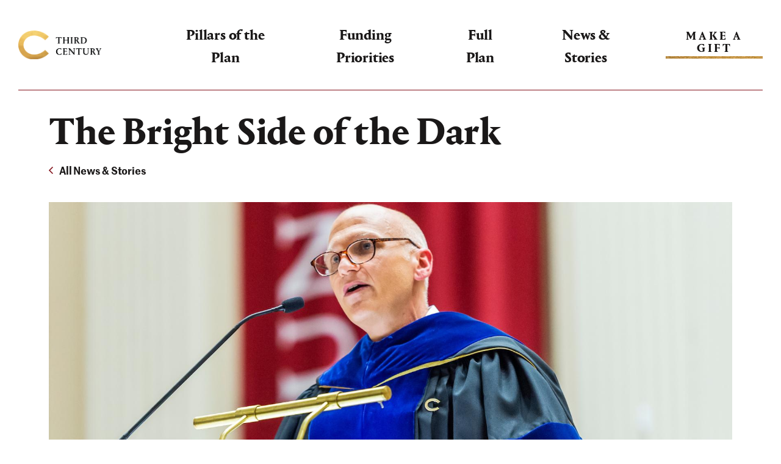

--- FILE ---
content_type: text/html; charset=UTF-8
request_url: https://thirdcentury.colgate.edu/updates/news-stories/bright-side-dark
body_size: 9288
content:
<!DOCTYPE html>
<html lang="en" dir="ltr" prefix="content: http://purl.org/rss/1.0/modules/content/  dc: http://purl.org/dc/terms/  foaf: http://xmlns.com/foaf/0.1/  og: http://ogp.me/ns#  rdfs: http://www.w3.org/2000/01/rdf-schema#  schema: http://schema.org/  sioc: http://rdfs.org/sioc/ns#  sioct: http://rdfs.org/sioc/types#  skos: http://www.w3.org/2004/02/skos/core#  xsd: http://www.w3.org/2001/XMLSchema# ">
  <head>
    <!-- Prevents GDPR-dependent scripts from executing on load -->
    <script>
      window.YETT_BLACKLIST = [
        /addthis\.com/
      ];
    </script>
    <script src="//unpkg.com/yett"></script>
    <meta charset="utf-8" />
<script async src="https://www.googletagmanager.com/gtag/js?id=UA-861312-34"></script>
<script>window.dataLayer = window.dataLayer || [];function gtag(){dataLayer.push(arguments)};gtag("js", new Date());gtag("set", "developer_id.dMDhkMT", true);gtag("config", "UA-861312-34", {"groups":"default","anonymize_ip":true,"page_placeholder":"PLACEHOLDER_page_path"});</script>
<meta name="description" content="Jeff Bary loves darkness. And for good reason: As associate professor of physics and astronomy, Bary understands how light pollution — the excessive use of artificial, man-made light — can block our view of the stars." />
<link rel="canonical" href="https://thirdcentury.colgate.edu/updates/news-stories/bright-side-dark" />
<meta name="Generator" content="Drupal 11 (https://www.drupal.org)" />
<meta name="MobileOptimized" content="width" />
<meta name="HandheldFriendly" content="true" />
<meta name="viewport" content="width=device-width, initial-scale=1.0" />
<link rel="icon" href="/themes/custom/third_century_plan/favicon.ico" type="image/vnd.microsoft.icon" />

    <title>The Bright Side of the Dark | Colgate Third Century Campaign</title>
    <link rel="apple-touch-icon-precomposed" sizes="57x57" href="https://thirdcentury.colgate.edu/themes/custom/third_century_plan/idfive-component-library/build/icons/apple-touch-icon-57x57.png" />
    <link rel="apple-touch-icon-precomposed" sizes="114x114" href="https://thirdcentury.colgate.edu/themes/custom/third_century_plan/idfive-component-library/build/icons/apple-touch-icon-114x114.png" />
    <link rel="apple-touch-icon-precomposed" sizes="72x72" href="https://thirdcentury.colgate.edu/themes/custom/third_century_plan/idfive-component-library/build/icons/apple-touch-icon-72x72.png" />
    <link rel="apple-touch-icon-precomposed" sizes="144x144" href="https://thirdcentury.colgate.edu/themes/custom/third_century_plan/idfive-component-library/build/icons/apple-touch-icon-144x144.png" />
    <link rel="apple-touch-icon-precomposed" sizes="60x60" href="https://thirdcentury.colgate.edu/themes/custom/third_century_plan/idfive-component-library/build/icons/apple-touch-icon-60x60.png" />
    <link rel="apple-touch-icon-precomposed" sizes="120x120" href="https://thirdcentury.colgate.edu/themes/custom/third_century_plan/idfive-component-library/build/icons/apple-touch-icon-120x120.png" />
    <link rel="apple-touch-icon-precomposed" sizes="76x76" href="https://thirdcentury.colgate.edu/themes/custom/third_century_plan/idfive-component-library/build/icons/apple-touch-icon-76x76.png" />
    <link rel="apple-touch-icon-precomposed" sizes="152x152" href="https://thirdcentury.colgate.edu/themes/custom/third_century_plan/idfive-component-library/build/icons/apple-touch-icon-152x152.png" />
    <link rel="icon" type="image/png" href="https://thirdcentury.colgate.edu/themes/custom/third_century_plan/idfive-component-library/build/icons/favicon-196x196.png" sizes="196x196" />
    <link rel="icon" type="image/png" href="https://thirdcentury.colgate.edu/themes/custom/third_century_plan/idfive-component-library/build/icons/favicon-96x96.png" sizes="96x96" />
    <link rel="icon" type="image/png" href="https://thirdcentury.colgate.edu/themes/custom/third_century_plan/idfive-component-library/build/icons/favicon-32x32.png" sizes="32x32" />
    <link rel="icon" type="image/png" href="https://thirdcentury.colgate.edu/themes/custom/third_century_plan/idfive-component-library/build/icons/favicon-16x16.png" sizes="16x16" />
    <link rel="icon" type="image/png" href="https://thirdcentury.colgate.edu/themes/custom/third_century_plan/idfive-component-library/build/icons/favicon-128.png" sizes="128x128" />
    <meta name="application-name" content="Colgate Third Century Campaign"/>
    <meta name="msapplication-TileColor" content="#FFFFFF" />
    <meta name="msapplication-TileImage" content="https://thirdcentury.colgate.edu/themes/custom/third_century_plan/idfive-component-library/build/icons/mstile-144x144.png" />
    <meta name="msapplication-square70x70logo" content="https://thirdcentury.colgate.edu/themes/custom/third_century_plan/idfive-component-library/build/icons/mstile-70x70.png" />
    <meta name="msapplication-square150x150logo" content="https://thirdcentury.colgate.edu/themes/custom/third_century_plan/idfive-component-library/build/icons/mstile-150x150.png" />
    <meta name="msapplication-wide310x150logo" content="https://thirdcentury.colgate.edu/themes/custom/third_century_plan/idfive-component-library/build/icons/mstile-310x150.png" />
    <meta name="msapplication-square310x310logo" content="https://thirdcentury.colgate.edu/themes/custom/third_century_plan/idfive-component-library/build/icons/mstile-310x310.png" />
    <link rel="stylesheet" media="all" href="/sites/default/files/css/css_NrAsMlFZxX2Rz6uEM28Cofe09EYZcdEDU5GQBspRNFQ.css?delta=0&amp;language=en&amp;theme=third_century_plan&amp;include=eJzLTEnLLEvVT8_JT0rM0SmuLC5JzdVPSixOBQB-cwmz" />
<link rel="stylesheet" media="all" href="/sites/default/files/css/css_MQwc_HOMCOpYEAO6epZAOKrwhdLLYkZs9deIU9OyD3Q.css?delta=1&amp;language=en&amp;theme=third_century_plan&amp;include=eJzLTEnLLEvVT8_JT0rM0SmuLC5JzdVPSixOBQB-cwmz" />
<link rel="stylesheet" media="print" href="/sites/default/files/css/css_twE2NMtoeWV3nHte6hGkUXO4UeqFh-nPM-Tbt_78aJ8.css?delta=2&amp;language=en&amp;theme=third_century_plan&amp;include=eJzLTEnLLEvVT8_JT0rM0SmuLC5JzdVPSixOBQB-cwmz" />

    
    <script>
      document.documentElement.classList.add("js");
    </script>
    <!-- Crazy Egg Analytics -->
    <script type="text/javascript" src="//script.crazyegg.com/pages/scripts/0014/0224.js" async="async" ></script>
  </head>
  <body class="internal path-node page-node-type-article">
    <a class="skip-link" href="#main-content">Skip to main content</a>
    <svg aria-hidden="true" style="position: absolute; width: 0; height: 0; overflow: hidden;" version="1.1" xmlns="http://www.w3.org/2000/svg" xmlns:xlink="http://www.w3.org/1999/xlink">
<defs>
<symbol id="icon-double-arrow" viewBox="0 0 35 32">
<path d="M3.965 32.011l-3.965-3.963 12.033-12.046-12.033-12.023 3.965-3.965 15.999 15.989z"></path>
<path d="M18.938 32.011l-3.965-3.963 12.033-12.046-12.033-12.023 3.965-3.965 15.999 15.989z"></path>
</symbol>
<symbol id="icon-single-arrow" viewBox="0 0 20 32">
<path d="M3.96 32.024l-3.969-3.966 12.043-12.056-12.043-12.033 3.969-3.969 16.012 16.002z"></path>
</symbol>
<symbol id="icon-arrow" viewBox="0 0 19 32">
<path fill="#821019" style="fill: var(--color1, #821019)" d="M3.072 32.017l-3.070-3.070 12.938-12.938-12.938-12.938 3.070-3.070 16.009 16.009z"></path>
</symbol>
<symbol id="icon-facebook" viewBox="0 0 17 32">
<path d="M16.024 18.008l0.89-5.794h-5.56v-3.76c-0.007-0.078-0.012-0.168-0.012-0.259 0-1.6 1.297-2.897 2.897-2.897 0.134 0 0.266 0.009 0.396 0.027l-0.015-0.002h2.524v-4.932c-1.332-0.227-2.882-0.368-4.46-0.391l-0.023-0c-4.576 0-7.574 2.775-7.574 7.798v4.418h-5.085v5.794h5.088v14.005h6.262v-14.005z"></path>
</symbol>
<symbol id="icon-flickr" viewBox="0 0 72 32">
<path d="M15.996 32.001c-0.004 0-0.008 0-0.012 0-8.83 0-15.988-7.158-15.988-15.988 0-0.004 0-0.009 0-0.013v0.001c0-0.004 0-0.008 0-0.012 0-8.83 7.158-15.988 15.988-15.988 0.004 0 0.008 0 0.013 0h-0.001c0.004 0 0.008 0 0.012 0 8.83 0 15.988 7.158 15.988 15.988 0 0.004 0 0.008 0 0.013v-0.001c0 0.004 0 0.008 0 0.012 0 8.83-7.158 15.988-15.988 15.988-0.004 0-0.008 0-0.013 0h0.001zM56.054 32.001c-0.002 0-0.005 0-0.008 0-8.83 0-15.988-7.158-15.988-15.988 0-0.004 0-0.009 0-0.013v0.001c0-0.004 0-0.008 0-0.012 0-8.83 7.158-15.988 15.988-15.988 0.004 0 0.008 0 0.013 0h-0.001c0.004 0 0.008 0 0.012 0 8.83 0 15.988 7.158 15.988 15.988 0 0.004 0 0.008 0 0.013v-0.001c0 0.004 0 0.008 0 0.012 0 8.83-7.158 15.988-15.988 15.988-0.004 0-0.008 0-0.013 0h0.001z"></path>
</symbol>
<symbol id="icon-gift" viewBox="0 0 30 32">
<path fill="#821019" style="fill: var(--color1, #821019)" d="M2.034 17.74h11.719v14.267h-11.719zM15.79 32.007h11.719v-14.267h-11.718zM29.549 6.021v9.681h-13.757v-9.65h-2.039v9.65h-13.757v-9.681h4.953c-0.199-0.479-0.315-1.035-0.315-1.619 0-0.883 0.265-1.703 0.719-2.387l-0.010 0.016c0.936-1.248 2.412-2.048 4.075-2.048 0.251 0 0.497 0.018 0.738 0.053l-0.027-0.003c1.935 0.244 3.585 1.292 4.628 2.795l0.014 0.022c1.059-1.52 2.708-2.566 4.609-2.804l0.032-0.003c0.214-0.032 0.46-0.050 0.711-0.050 1.663 0 3.14 0.799 4.067 2.033l0.009 0.013c0.444 0.668 0.708 1.488 0.708 2.37 0 0.584-0.116 1.14-0.326 1.648l0.011-0.029zM13.751 6.021c-0.175-2.081-1.797-3.734-3.848-3.957l-0.019-0.002c-0.137-0.022-0.295-0.034-0.456-0.034-0.974 0-1.842 0.454-2.404 1.161l-0.005 0.006c-0.22 0.344-0.35 0.764-0.35 1.214 0 0.319 0.066 0.623 0.184 0.899l-0.006-0.015c0.15 0.385 0.491 0.665 0.904 0.726l0.006 0.001zM15.792 6.021h5.993c0.419-0.062 0.76-0.342 0.908-0.719l0.003-0.008c0.113-0.261 0.179-0.566 0.179-0.886 0-0.449-0.13-0.869-0.355-1.222l0.006 0.009c-0.567-0.714-1.435-1.167-2.409-1.167-0.161 0-0.319 0.012-0.473 0.036l0.017-0.002c-2.070 0.224-3.692 1.877-3.866 3.943l-0.001 0.016z"></path>
</symbol>
<symbol id="icon-instagram" viewBox="0 0 32 32">
<path d="M16.012 7.794c-0.004 0-0.008 0-0.012 0-4.525 0-8.194 3.668-8.194 8.194 0 0.004 0 0.009 0 0.013v-0.001c0 0.002 0 0.003 0 0.005 0 4.525 3.668 8.194 8.194 8.194 0.004 0 0.009 0 0.013 0h-0.001c0.004 0 0.008 0 0.012 0 4.525 0 8.194-3.668 8.194-8.194 0-0.004 0-0.009 0-0.013v0.001c0-0.002 0-0.003 0-0.005 0-4.525-3.668-8.194-8.194-8.194-0.004 0-0.009 0-0.013 0h0.001zM16.012 21.335c-2.944-0.006-5.328-2.391-5.335-5.334v-0.001c0-2.946 2.388-5.335 5.335-5.335v0c2.946 0 5.335 2.388 5.335 5.335v0c-0.006 2.944-2.391 5.328-5.334 5.335h-0.001zM26.468 7.465c0-0.002 0-0.005 0-0.007 0-1.057-0.857-1.913-1.913-1.913-0.003 0-0.005 0-0.008 0h0c-1.057 0-1.913 0.857-1.913 1.913v0c0 0.002 0 0.003 0 0.005 0 1.055 0.855 1.91 1.91 1.91 0.001 0 0.003 0 0.004 0h-0c0.003 0 0.007 0 0.011 0 1.055 0 1.91-0.855 1.91-1.91 0-0.002 0-0.004 0-0.006v0zM31.904 9.408c0.001-0.060 0.002-0.131 0.002-0.201 0-2.521-0.985-4.813-2.592-6.51l0.004 0.004c-1.702-1.602-4.001-2.587-6.53-2.587-0.062 0-0.125 0.001-0.187 0.002l0.009-0c-2.642-0.149-10.562-0.149-13.207 0-0.059-0.001-0.129-0.002-0.2-0.002-2.518 0-4.808 0.978-6.511 2.575l0.005-0.005c-1.602 1.697-2.587 3.992-2.587 6.518 0 0.068 0.001 0.136 0.002 0.203l-0-0.010c-0.149 2.642-0.149 10.562 0 13.207-0.001 0.059-0.002 0.13-0.002 0.2 0 2.521 0.985 4.813 2.592 6.51l-0.004-0.004c1.704 1.602 4.004 2.587 6.535 2.587 0.060 0 0.12-0.001 0.18-0.002l-0.009 0c2.642 0.149 10.562 0.149 13.207 0 0.060 0.001 0.131 0.002 0.201 0.002 2.521 0 4.813-0.985 6.51-2.592l-0.004 0.004c1.601-1.702 2.585-4 2.585-6.528 0-0.063-0.001-0.126-0.002-0.189l0 0.009c0.149-2.642 0.149-10.555 0-13.198zM28.49 25.442c-0.561 1.396-1.646 2.482-3.006 3.030l-0.036 0.013c-2.107 0.836-7.113 0.642-9.435 0.642s-7.335 0.178-9.435-0.642c-1.396-0.561-2.482-1.646-3.030-3.006l-0.013-0.036c-0.836-2.107-0.642-7.113-0.642-9.435s-0.178-7.335 0.642-9.435c0.561-1.396 1.646-2.482 3.006-3.030l0.036-0.013c2.107-0.836 7.113-0.642 9.435-0.642s7.335-0.178 9.435 0.642c1.396 0.561 2.482 1.646 3.030 3.006l0.013 0.036c0.836 2.107 0.642 7.113 0.642 9.435s0.192 7.328-0.644 9.428z"></path>
</symbol>
<symbol id="icon-linkedin" viewBox="0 0 32 32">
<path d="M7.171 32.002h-6.641v-21.383h6.652v21.383zM3.851 7.698c-2.127-0.001-3.85-1.725-3.851-3.851v-0c0.002-2.126 1.725-3.848 3.851-3.849h0c2.125 0.004 3.847 1.726 3.851 3.851v0c0 0.001 0 0.002 0 0.004 0 2.124-1.722 3.846-3.846 3.846-0.002 0-0.004 0-0.006 0h0zM32.065 32.002h-6.641v-10.402c0-2.48-0.050-5.67-3.451-5.67-3.46 0-3.99 2.701-3.99 5.491v10.581h-6.641v-21.383h6.371v2.921h0.091c1.237-2.082 3.475-3.456 6.034-3.456 0.090 0 0.18 0.002 0.27 0.005l-0.013-0c6.721 0 7.971 4.431 7.971 10.192z"></path>
</symbol>
<symbol id="icon-x" viewBox="0 0 39 32">
<svg width="40" height="30" viewBox="0 0 1200 1227" fill="none" xmlns="http://www.w3.org/2000/svg">
<path d="M714.163 519.284L1160.89 0H1055.03L667.137 450.887L357.328 0H0L468.492 681.821L0 1226.37H105.866L515.491 750.218L842.672 1226.37H1200L714.137 519.284H714.163ZM569.165 687.828L521.697 619.934L144.011 79.6944H306.615L611.412 515.685L658.88 583.579L1055.08 1150.3H892.476L569.165 687.854V687.828Z" fill="#767676"/>
</svg>
</symbol>
<symbol id="icon-youtube" viewBox="0 0 46 32">
<path d="M44.574 5.004c-0.537-1.975-2.054-3.501-3.984-4.041l-0.040-0.010c-3.556-0.957-17.782-0.957-17.782-0.957s-14.235 0-17.782 0.957c-1.97 0.55-3.487 2.076-4.015 4.011l-0.009 0.040c-0.606 3.202-0.953 6.885-0.953 10.649 0 0.132 0 0.264 0.001 0.396l-0-0.020c-0.001 0.112-0.001 0.244-0.001 0.376 0 3.764 0.347 7.447 1.010 11.019l-0.057-0.37c0.537 1.958 2.053 3.468 3.976 3.985l0.039 0.009c3.556 0.957 17.782 0.957 17.782 0.957s14.235 0 17.782-0.957c1.968-0.52 3.491-2.027 4.024-3.947l0.009-0.040c0.606-3.202 0.953-6.885 0.953-10.649 0-0.132-0-0.264-0.001-0.396l0 0.020c0.001-0.114 0.001-0.248 0.001-0.383 0-3.764-0.347-7.447-1.010-11.020l0.057 0.37zM18.106 22.802v-13.538l11.898 6.768z"></path>
</symbol>
</defs>
</svg>
    
      <div class="dialog-off-canvas-main-canvas" data-off-canvas-main-canvas>
    <div class="max-bound">
  <header class="site-header">
  <div class="site-header__logo">
    <a href="/" class="site-header__logo-link">
      <span class="visible-for-screen-readers">Colgate University - The Campaign For the Third Century</span>
    </a>
  </div>
	<div class="site-header__main">
		<nav class="site-header__offcanvas" id="site-header__offcanvas" aria-label="Main">
			
              <ul>
              <li>
        <a href="/pillars-plan" data-drupal-link-system-path="node/606">Pillars of the Plan</a>
              </li>
          <li>
        <a href="/funding-priorities" data-drupal-link-system-path="node/346">Funding Priorities</a>
              </li>
          <li>
        <a href="/third-century-plan" data-drupal-link-system-path="node/436">Full Plan</a>
              </li>
          <li>
        <a href="/news-stories" data-drupal-link-system-path="node/13">News &amp; Stories</a>
              </li>
        </ul>
  


			<noscript>
				<a href="#" role="button" class="site-header__offcanvas-close">
					<span class="site-header__offcanvas-close-inner"></span>
					<span class="visible-for-screen-readers">Close main menu</span>
				</a>
			</noscript>
		</nav>
    		  <a class="site-header__donate" href="https://www.givecampus.com/os3850">Make A Gift</a>
    		<a class="site-header__nav-toggle" href="#site-header__offcanvas" aria-controls="site-header__offcanvas" role="button" aria-label="Toggle Offcanvas Navigation">
			<span class="visible-for-screen-readers">Toggle Offcanvas Navigation</span>
			<span class="site-header__hamburger" aria-hidden="true">
				<span class="site-header__hamburger-icon-bar"></span>
				<span class="site-header__hamburger-icon-bar"></span>
				<span class="site-header__hamburger-icon-bar"></span>
				<span class="site-header__hamburger-icon-bar"></span>
			</span>
		</a>
	</div>
</header>

  <main id="main-content">
          <div class="page-layout">

          <div class="article-header">
    <h1 class="article-header__heading">The Bright Side of the Dark</h1>
    <a class="article-header__back-link" href="https://thirdcentury.colgate.edu/updates/news-stories">
      <svg aria-hidden="true" class="icon icon-arrow" width="7" height="14">
        <use xlink:href="#icon-arrow"></use>
      </svg>
      <span>All News &amp; Stories</span>
    </a>
          <div class="article-header__image">
        <img class="lazyload" data-src="https://thirdcentury.colgate.edu/sites/default/files/styles/article_hero/public/2023-12/082819_convocation_MDD_0880.jpg?itok=lBiMOdmu" alt="Prof. Jeff Bary speaks at Colgate&#039;s convocation in 2019." loading="lazy">
        <noscript>
          <img src="https://thirdcentury.colgate.edu/sites/default/files/styles/article_hero/public/2023-12/082819_convocation_MDD_0880.jpg?itok=lBiMOdmu" alt="Prof. Jeff Bary speaks at Colgate&#039;s convocation in 2019.">
        </noscript>
      </div>
        <div class="article-header__meta">
              <span class="article-header__meta-author">By Mary Donofrio</span>
                    <span class="article-header__meta-date">December 12, 2023</span>
          </div>
  </div>

        <div class="page-layout__inner">

                                
          <div class="page-content">
                          
	<div data-drupal-messages-fallback class="hidden"></div>
		<div class="page-content__body text-content">
		<p>Jeff Bary loves darkness. And for good reason: As associate professor of physics and astronomy, Bary understands how light pollution — the excessive use of artificial, man-made light — can block our view of the stars.</p>

<p>“In towns and cities where you have lots of artificial light, the light scatters and creates a bright background through which to see the stars. The brighter the light, the fainter and fainter the stars become,” Bary says. “What that amounts to, is that in some places, you have entire generations of children who will grow up never seeing a dark sky teeming with stars or the fuzzy Milky Way running like a river through the sky.”</p>

<p>Once only a problem in heavily populated urban areas, says Bary, increased use of LED and high-intensity lighting is beginning to impact more rural areas — including his home state of West Virginia. It’s an issue he’s been passionate about for years, despite its loose intersection with his main discipline of astrophysics.</p>

<p>So when Bary, a member of Colgate’s physics and astronomy faculty since 2008, got the call for proposals for the <a href="https://thirdcenturycampaign.colgate.edu/updates/news-stories/endowed-chairs-announcement-2022">Sweet Family Chair</a> endowed position, he knew his dark sky passion project might make him the perfect fit.</p>

<p>Established by Andrew W. Sweet ’93 in 2022, this permanent endowment fund was created to “recognize and support a Colgate faculty member’s continued scholarly development in new areas of intellectual inquiry through sustained immersion into knowledge beyond their current discipline.” It is one of roughly two dozen endowed chairs that will be established during the <a href="thirdcentury.colgate.edu"><em><strong>Campaign for the Third Century.&nbsp;</strong></em></a></p>

<p>Bary submitted a proposal detailing his dark sky work and, in spring 2022, was awarded the prestigious position.</p>

<p>“The endowed chair has been incredible in that it has allowed me the time and funding to do more of this research and bring it back to my students,” says Bary.</p>

<p>With the course release and research funding provided by the endowment, Bary’s dark sky advocacy work has since expanded to explore the relationship between the night sky and Appalachian residents’ sense of place, using literature and film to illustrate the importance of preserving our view of the stars. He is hosting a symposium at Colgate on the topic in April, titled “<a href="https://jbary.colgate.domains/symposium/">Dark Skies in Appalachian Identity, Culture, and Sense of Place</a>.” The panel of speakers, which includes artists, authors, musicians, and scientists, will explore the connection people have, either consciously or subconsciously, with the night sky.</p>

<p>“It's kind of funny, because once I started thinking about this, I realized I could pick up any book written by an Appalachian author and find an interesting reference to the night sky,” Bary says. “In books like Demon Copperhead by Barbara Kingsolver and novels by Silas House, the night sky is almost its own character, with lots of references to the darkness of the sky in Appalachia, as opposed to other parts of the United States.”</p>

<p>Helping raise awareness about light pollution and protecting dark sky areas has its obvious benefits for scientists like Bary, but it can also come with economic advantages for struggling parts of rural Appalachia. Through his work with the Appalachian Studies Association, a group of scholars and activists dedicated to preserving Appalachian history and culture, Bary is working to earn an <a href="https://darksky.org/what-we-do/international-dark-sky-places/">International Dark Sky Place</a> designation for a site in Calhoun County, W.Va. The official designation, he says, can help the region become a tourist destination for star-seekers worldwide.</p>

<p>“There are so few dark sky areas, especially in the eastern part of the country, that the very few become astro-tourist attractions,” he says. “That creates a real economic opportunity for these rural communities.”</p>

<p>Back at Colgate and supported by the Sweet Family Chair, Bary is sharing his research with the Colgate community in presentations — including a talk last September, part of Colgate’s Lifelong Learning Program, and the upcoming symposium —&nbsp;and hoping his message resonates.&nbsp;</p>

<p>“[Light pollution] is not a climate change–scale problem in that it’s easy to fix,” he says, citing how simple adjustments to the wattage, direction, and color of lighting can significantly reduce the damaging effects.</p>

<p>“It’s just about making people aware of the cultural significance of the night sky and that it is something we should all be invested in protecting.”</p>

<p>&nbsp;</p>
	</div>



      <div class="article-related-stories related-stories-feed">
      <h2 class="related-stories__label">Keep Reading</h2>
      <ul>
                  <li>
            <div class="news-story news-story--feed-item">
  <div class="news-story__media">
          <img class="lazyload" data-src="https://thirdcenturycampaign.colgate.edu/sites/default/files/styles/article_feed_item_thumbnail/public/2025-04/040425_ACI_MDD_0587-2000x1333_0.jpg?itok=is2zDFNY" alt="Marc Randolph">
      <noscript>
        <img src="https://thirdcenturycampaign.colgate.edu/sites/default/files/styles/article_feed_item_thumbnail/public/2025-04/040425_ACI_MDD_0587-2000x1333_0.jpg?itok=is2zDFNY" alt="Marc Randolph">
      </noscript>
    	</div>
  <div class="news-story__content">
    <h3 class="news-story__title">
      <a href="/updates/news-stories/arts-creativity-and-innovation-weekend-sparks-imagination-colgate-university">Arts, Creativity, and Innovation Weekend Sparks the Imagination at Colgate University </a>
    </h3>
  </div>
</div>
          </li>
                  <li>
            <div class="news-story news-story--feed-item">
  <div class="news-story__media">
          <img class="lazyload" data-src="https://thirdcenturycampaign.colgate.edu/sites/default/files/styles/article_feed_item_thumbnail/public/2024-12/012323_winter_MDD_000139_RESIZED.jpg?itok=1KozTbsY" alt="Campus in winter">
      <noscript>
        <img src="https://thirdcenturycampaign.colgate.edu/sites/default/files/styles/article_feed_item_thumbnail/public/2024-12/012323_winter_MDD_000139_RESIZED.jpg?itok=1KozTbsY" alt="Campus in winter">
      </noscript>
    	</div>
  <div class="news-story__content">
    <h3 class="news-story__title">
      <a href="/updates/news-stories/colgate-university-makes-history-single-day-giving">Colgate University Makes History with Single Day of Giving</a>
    </h3>
  </div>
</div>
          </li>
                  <li>
            <div class="news-story news-story--feed-item">
  <div class="news-story__media">
          <img class="lazyload" data-src="https://thirdcenturycampaign.colgate.edu/sites/default/files/styles/article_feed_item_thumbnail/public/2022-10/102821_autumn_MDD0000705-2240x1494.jpg?itok=_uKONDAb" alt="Jane Pinchin Hall through autumn foliage">
      <noscript>
        <img src="https://thirdcenturycampaign.colgate.edu/sites/default/files/styles/article_feed_item_thumbnail/public/2022-10/102821_autumn_MDD0000705-2240x1494.jpg?itok=_uKONDAb" alt="Jane Pinchin Hall through autumn foliage">
      </noscript>
    	</div>
  <div class="news-story__content">
    <h3 class="news-story__title">
      <a href="/updates/news-stories/third-century-update-colgate-commitment-expansion">Third-Century Update - Colgate Commitment Expansion</a>
    </h3>
  </div>
</div>
          </li>
              </ul>
    </div>
  


                      </div>
        </div>
      </div>
      </main>

  <footer class="site-footer">
  <div class="site-footer__primary-wrap">
    <a href="/" class="site-footer__logo">
      <img src="https://thirdcentury.colgate.edu/themes/custom/third_century_plan/idfive-component-library/build/img/thirdcentury-logo-black-text-2022.png" alt="The Campaign For The Third Century">
    </a>
    <nav class="site-footer__nav" aria-label="Footer Navigation">
              <a class="site-footer__donate" href="https://www.givecampus.com/os3850">
          <svg aria-hidden="true" class="icon icon-gift" width="20" height="21">
            <use xlink:href="#icon-gift"></use>
          </svg>
          <span>Make A Gift</span>
        </a>
            
    </nav>
  </div>
  <div class="site-footer__secondary-wrap">
    <div class="site-footer__school-info">
      <h2 class="site-footer__school-name">Colgate University</h2>
      <p class="site-footer__school-address">13 Oak Drive Hamilton, NY 13346</p>
      <a class="site-footer__school-phone" href="tel:+1">(315) 228-7000</a>
    </div>
    <nav class="site-footer__copyright-social-nav" aria-label="Footer Utility Navigation">
      <ul class="site-footer__copyright-nav">
        <li>&#169; <a href="https://www.colgate.edu/">Colgate.edu</a></li>
        <li><a href="https://thirdcentury.colgate.edu/privacy-policy">Privacy Policy</a></li>
      </ul>
      <ul class="site-footer__social-nav">
                  <li>
            <a href="https://www.facebook.com/colgateuniversity" target="_blank">
              <span class="visible-for-screen-readers">Facebook</span>
              <svg aria-hidden="true" class="icon icon-facebook" width="11" height="20">
                <use xlink:href="#icon-facebook"></use>
              </svg>
            </a>
          </li>
                          <li>
            <a href="https://www.instagram.com/colgateuniversity/" target="_blank">
              <span class="visible-for-screen-readers">Instagram</span>
              <svg aria-hidden="true" class="icon icon-instagram" width="18" height="18">
                <use xlink:href="#icon-instagram"></use>
              </svg>
            </a>
          </li>
                          <li>
            <a href="https://www.youtube.com/user/cuatchannel13" target="_blank">
              <span class="visible-for-screen-readers">YouTube</span>
              <svg aria-hidden="true" class="icon icon-youtube" width="25" height="18">
                <use xlink:href="#icon-youtube"></use>
              </svg>
            </a>
          </li>
                          <li>
            <a href="https://www.linkedin.com/school/colgate-university/" target="_blank">
              <span class="visible-for-screen-readers">LinkedIn</span>
              <svg aria-hidden="true" class="icon icon-linkedin" width="18" height="18">
                <use xlink:href="#icon-linkedin"></use>
              </svg>
            </a>
          </li>
                          <li>
            <a href="https://www.flickr.com/photos/colgateuniversity/" target="_blank">
              <span class="visible-for-screen-readers">Flickr</span>
              <svg aria-hidden="true" class="icon icon-flickr" width="17" height="8">
                <use xlink:href="#icon-flickr"></use>
              </svg>
            </a>
          </li>
              </ul>
    </nav>
  </div>
</footer>
<script>

    const svgContainer = document.querySelector('.svg-container');
    const initialSvg = document.getElementById('svgBefore');
    const hoverSvg = document.getElementById('svgAfter');

    console.log("exe")

    svgContainer.addEventListener('mouseenter', function() {
    initialSvg.style.display = 'none';
    hoverSvg.style.display = 'block';
    });

    svgContainer.addEventListener('mouseleave', function() {
    initialSvg.style.display = 'block';
    hoverSvg.style.display = 'none';
    });

</script></div>
  </div>

    
    <script type="application/json" data-drupal-selector="drupal-settings-json">{"path":{"baseUrl":"\/","pathPrefix":"","currentPath":"node\/806","currentPathIsAdmin":false,"isFront":false,"currentLanguage":"en"},"pluralDelimiter":"\u0003","suppressDeprecationErrors":true,"google_analytics":{"account":"UA-861312-34","trackOutbound":true,"trackMailto":true,"trackTel":true,"trackDownload":true,"trackDownloadExtensions":"7z|aac|arc|arj|asf|asx|avi|bin|csv|doc(x|m)?|dot(x|m)?|exe|flv|gif|gz|gzip|hqx|jar|jpe?g|js|mp(2|3|4|e?g)|mov(ie)?|msi|msp|pdf|phps|png|ppt(x|m)?|pot(x|m)?|pps(x|m)?|ppam|sld(x|m)?|thmx|qtm?|ra(m|r)?|sea|sit|tar|tgz|torrent|txt|wav|wma|wmv|wpd|xls(x|m|b)?|xlt(x|m)|xlam|xml|z|zip"},"user":{"uid":0,"permissionsHash":"1fe57bfa627d6e8c9e43f7efa22c718fdb70b60aad2b0f1d8abc09d5dd592e4d"}}</script>
<script src="/core/assets/vendor/jquery/jquery.min.js?v=4.0.0-rc.1"></script>
<script src="/sites/default/files/js/js_tZQTm-n7EQytKYOigHf1tDQvjvX7VJymJza26SIAo5c.js?scope=footer&amp;delta=1&amp;language=en&amp;theme=third_century_plan&amp;include=eJxLz89Pz0mNT8xLzKksyUwu1k9HE9DJTEnLLEvVT8_JT0rMAQDG4RK7"></script>

  </body>
</html>


--- FILE ---
content_type: text/css
request_url: https://thirdcentury.colgate.edu/sites/default/files/css/css_MQwc_HOMCOpYEAO6epZAOKrwhdLLYkZs9deIU9OyD3Q.css?delta=1&language=en&theme=third_century_plan&include=eJzLTEnLLEvVT8_JT0rM0SmuLC5JzdVPSixOBQB-cwmz
body_size: 25446
content:
/* @license GPL-2.0-or-later https://www.drupal.org/licensing/faq */
.block-local-tasks-block ul{list-style-type:none;padding-left:0;}.block-local-tasks-block li{display:inline-block;}.block-local-tasks-block li a{padding:0.75em 1em;margin-right:5px;background-color:#f1f1f1;color:#4a4a4a;display:block;margin:0 5px 5px 0;}.block-local-tasks-block li a:hover{text-decoration:none;background-color:#ddd;}.messages{background:no-repeat 10px 17px;border:1px solid;border-width:1px 1px 1px 0;border-radius:2px;padding:15px 20px 15px 35px;word-wrap:break-word;overflow-wrap:break-word;margin-top:rem(20);margin-bottom:rem(20);}[dir="rtl"] .messages{border-width:1px 0 1px 1px;background-position:right 10px top 17px;padding-left:20px;padding-right:35px;text-align:right;}.messages + .messages{margin-top:1.538em;}.messages__list{list-style:none;padding:0;margin:0;}.messages__item + .messages__item{margin-top:0.769em;}.messages--status{color:#325e1c;background-color:#f3faef;border-color:#c9e1bd #c9e1bd #c9e1bd transparent;background-image:url(/themes/contrib/idfive/images/icons/check.svg);box-shadow:-8px 0 0 #77b259;}[dir="rtl"] .messages--status{border-color:#c9e1bd transparent #c9e1bd #c9e1bd;box-shadow:8px 0 0 #77b259;margin-left:0;}.messages--warning{background-color:#fdf8ed;background-image:url(/themes/contrib/idfive/images/icons/warning.svg);border-color:#f4daa6 #f4daa6 #f4daa6 transparent;color:#734c00;box-shadow:-8px 0 0 #e09600;}[dir="rtl"] .messages--warning{border-color:#f4daa6 transparent #f4daa6 #f4daa6;box-shadow:8px 0 0 #e09600;}.messages--error{background-color:#fcf4f2;color:#a51b00;background-image:url(/themes/contrib/idfive/images/icons/error.svg);border-color:#f9c9bf #f9c9bf #f9c9bf transparent;box-shadow:-8px 0 0 #e62600;}[dir="rtl"] .messages--error{border-color:#f9c9bf transparent #f9c9bf #f9c9bf;box-shadow:8px 0 0 #e62600;}.messages--error p.error{color:#a51b00;}
.silc-nav{background:#eee}.silc-grid{display:flex;flex-wrap:wrap;margin-left:-20px}.silc-grid--no-gutters{margin-left:0}.silc-grid--justify-center{justify-content:center}.silc-grid--justify-right{justify-content:flex-end}.silc-grid--justify-left{justify-content:flex-start}.silc-grid--justify-between{justify-content:space-between}.silc-grid--align-top{align-items:flex-start}.silc-grid--align-bottom{align-items:flex-end}.silc-grid--align-center{align-items:center}.silc-grid--reverse{flex-direction:row-reverse}@media (min-width:415px){.silc-grid--justify-left-415{justify-content:flex-start}.silc-grid--justify-right-415{justify-content:flex-end}.silc-grid--justify-center-415{justify-content:center}.silc-grid--justify-between-415{justify-content:space-between}.silc-grid--align-top-415{align-items:flex-start}.silc-grid--align-bottom-415{align-items:flex-end}.silc-grid--align-center-415{align-items:center}.silc-grid--reverse-415{flex-direction:row-reverse}}@media (min-width:415px) and (max-width:767px){.silc-grid--justify-left-415-767{justify-content:flex-start}.silc-grid--justify-right-415-767{justify-content:flex-end}.silc-grid--justify-center-415-767{justify-content:center}.silc-grid--justify-between-415-767{justify-content:space-between}.silc-grid--align-top-415-767{align-items:flex-start}.silc-grid--align-bottom-415-767{align-items:flex-end}.silc-grid--align-center-415-767{align-items:center}.silc-grid--reverse-415-767{flex-direction:row-reverse}}@media (min-width:550px){.silc-grid--justify-left-550{justify-content:flex-start}.silc-grid--justify-right-550{justify-content:flex-end}.silc-grid--justify-center-550{justify-content:center}.silc-grid--justify-between-550{justify-content:space-between}.silc-grid--align-top-550{align-items:flex-start}.silc-grid--align-bottom-550{align-items:flex-end}.silc-grid--align-center-550{align-items:center}.silc-grid--reverse-550{flex-direction:row-reverse}}@media (min-width:600px){.silc-grid--justify-left-600{justify-content:flex-start}.silc-grid--justify-right-600{justify-content:flex-end}.silc-grid--justify-center-600{justify-content:center}.silc-grid--justify-between-600{justify-content:space-between}.silc-grid--align-top-600{align-items:flex-start}.silc-grid--align-bottom-600{align-items:flex-end}.silc-grid--align-center-600{align-items:center}.silc-grid--reverse-600{flex-direction:row-reverse}}@media (min-width:768px){.silc-grid--justify-left-768{justify-content:flex-start}.silc-grid--justify-right-768{justify-content:flex-end}.silc-grid--justify-center-768{justify-content:center}.silc-grid--justify-between-768{justify-content:space-between}.silc-grid--align-top-768{align-items:flex-start}.silc-grid--align-bottom-768{align-items:flex-end}.silc-grid--align-center-768{align-items:center}.silc-grid--reverse-768{flex-direction:row-reverse}}@media (min-width:768px) and (max-width:1023px){.silc-grid--justify-left-768-1023{justify-content:flex-start}.silc-grid--justify-right-768-1023{justify-content:flex-end}.silc-grid--justify-center-768-1023{justify-content:center}.silc-grid--justify-between-768-1023{justify-content:space-between}.silc-grid--align-top-768-1023{align-items:flex-start}.silc-grid--align-bottom-768-1023{align-items:flex-end}.silc-grid--align-center-768-1023{align-items:center}.silc-grid--reverse-768-1023{flex-direction:row-reverse}}@media (max-width:1023px){.silc-grid--justify-left-1023{justify-content:flex-start}.silc-grid--justify-right-1023{justify-content:flex-end}.silc-grid--justify-center-1023{justify-content:center}.silc-grid--justify-between-1023{justify-content:space-between}.silc-grid--align-top-1023{align-items:flex-start}.silc-grid--align-bottom-1023{align-items:flex-end}.silc-grid--align-center-1023{align-items:center}.silc-grid--reverse-1023{flex-direction:row-reverse}}@media (min-width:1024px){.silc-grid--justify-left-1024{justify-content:flex-start}.silc-grid--justify-right-1024{justify-content:flex-end}.silc-grid--justify-center-1024{justify-content:center}.silc-grid--justify-between-1024{justify-content:space-between}.silc-grid--align-top-1024{align-items:flex-start}.silc-grid--align-bottom-1024{align-items:flex-end}.silc-grid--align-center-1024{align-items:center}.silc-grid--reverse-1024{flex-direction:row-reverse}}@media (min-width:1024px) and (max-width:1199px){.silc-grid--justify-left-1024-1199{justify-content:flex-start}.silc-grid--justify-right-1024-1199{justify-content:flex-end}.silc-grid--justify-center-1024-1199{justify-content:center}.silc-grid--justify-between-1024-1199{justify-content:space-between}.silc-grid--align-top-1024-1199{align-items:flex-start}.silc-grid--align-bottom-1024-1199{align-items:flex-end}.silc-grid--align-center-1024-1199{align-items:center}.silc-grid--reverse-1024-1199{flex-direction:row-reverse}}@media (min-width:1200px){.silc-grid--justify-left-1200{justify-content:flex-start}.silc-grid--justify-right-1200{justify-content:flex-end}.silc-grid--justify-center-1200{justify-content:center}.silc-grid--justify-between-1200{justify-content:space-between}.silc-grid--align-top-1200{align-items:flex-start}.silc-grid--align-bottom-1200{align-items:flex-end}.silc-grid--align-center-1200{align-items:center}.silc-grid--reverse-1200{flex-direction:row-reverse}}@media (min-width:1200px) and (max-width:1299px){.silc-grid--justify-left-1200-1299{justify-content:flex-start}.silc-grid--justify-right-1200-1299{justify-content:flex-end}.silc-grid--justify-center-1200-1299{justify-content:center}.silc-grid--justify-between-1200-1299{justify-content:space-between}.silc-grid--align-top-1200-1299{align-items:flex-start}.silc-grid--align-bottom-1200-1299{align-items:flex-end}.silc-grid--align-center-1200-1299{align-items:center}.silc-grid--reverse-1200-1299{flex-direction:row-reverse}}@media (min-width:1300px){.silc-grid--justify-left-1300{justify-content:flex-start}.silc-grid--justify-right-1300{justify-content:flex-end}.silc-grid--justify-center-1300{justify-content:center}.silc-grid--justify-between-1300{justify-content:space-between}.silc-grid--align-top-1300{align-items:flex-start}.silc-grid--align-bottom-1300{align-items:flex-end}.silc-grid--align-center-1300{align-items:center}.silc-grid--reverse-1300{flex-direction:row-reverse}}@media (min-width:1440px){.silc-grid--justify-left-1440{justify-content:flex-start}.silc-grid--justify-right-1440{justify-content:flex-end}.silc-grid--justify-center-1440{justify-content:center}.silc-grid--justify-between-1440{justify-content:space-between}.silc-grid--align-top-1440{align-items:flex-start}.silc-grid--align-bottom-1440{align-items:flex-end}.silc-grid--align-center-1440{align-items:center}.silc-grid--reverse-1440{flex-direction:row-reverse}}@media (min-width:1600px){.silc-grid--justify-left-1600{justify-content:flex-start}.silc-grid--justify-right-1600{justify-content:flex-end}.silc-grid--justify-center-1600{justify-content:center}.silc-grid--justify-between-1600{justify-content:space-between}.silc-grid--align-top-1600{align-items:flex-start}.silc-grid--align-bottom-1600{align-items:flex-end}.silc-grid--align-center-1600{align-items:center}.silc-grid--reverse-1600{flex-direction:row-reverse}}.silc-grid__col{flex:0 1 auto;width:100%;box-sizing:border-box;padding-left:20px;margin-top:0;margin-bottom:20px}.silc-grid--no-gutters>.silc-grid__col{padding-left:0}.silc-grid--collapse>.silc-grid__col{margin-bottom:0}.silc-grid__col--auto{width:auto}.silc-grid__col--1{width:8.33333%}.silc-grid__col--2{width:16.66667%}.silc-grid__col--3{width:25%}.silc-grid__col--4{width:33.33333%}.silc-grid__col--5{width:41.66667%}.silc-grid__col--6{width:50%}.silc-grid__col--7{width:58.33333%}.silc-grid__col--8{width:66.66667%}.silc-grid__col--9{width:75%}.silc-grid__col--10{width:83.33333%}.silc-grid__col--11{width:91.66667%}.silc-grid__col--12{width:100%}@media (min-width:415px){.silc-grid__col--auto-415{width:auto}.silc-grid__col--1-415{width:8.33333%}.silc-grid__col--2-415{width:16.66667%}.silc-grid__col--3-415{width:25%}.silc-grid__col--4-415{width:33.33333%}.silc-grid__col--5-415{width:41.66667%}.silc-grid__col--6-415{width:50%}.silc-grid__col--7-415{width:58.33333%}.silc-grid__col--8-415{width:66.66667%}.silc-grid__col--9-415{width:75%}.silc-grid__col--10-415{width:83.33333%}.silc-grid__col--11-415{width:91.66667%}.silc-grid__col--12-415{width:100%}}@media (min-width:415px) and (max-width:767px){.silc-grid__col--auto-415-767{width:auto}.silc-grid__col--1-415-767{width:8.33333%}.silc-grid__col--2-415-767{width:16.66667%}.silc-grid__col--3-415-767{width:25%}.silc-grid__col--4-415-767{width:33.33333%}.silc-grid__col--5-415-767{width:41.66667%}.silc-grid__col--6-415-767{width:50%}.silc-grid__col--7-415-767{width:58.33333%}.silc-grid__col--8-415-767{width:66.66667%}.silc-grid__col--9-415-767{width:75%}.silc-grid__col--10-415-767{width:83.33333%}.silc-grid__col--11-415-767{width:91.66667%}.silc-grid__col--12-415-767{width:100%}}@media (min-width:550px){.silc-grid__col--auto-550{width:auto}.silc-grid__col--1-550{width:8.33333%}.silc-grid__col--2-550{width:16.66667%}.silc-grid__col--3-550{width:25%}.silc-grid__col--4-550{width:33.33333%}.silc-grid__col--5-550{width:41.66667%}.silc-grid__col--6-550{width:50%}.silc-grid__col--7-550{width:58.33333%}.silc-grid__col--8-550{width:66.66667%}.silc-grid__col--9-550{width:75%}.silc-grid__col--10-550{width:83.33333%}.silc-grid__col--11-550{width:91.66667%}.silc-grid__col--12-550{width:100%}}@media (min-width:600px){.silc-grid__col--auto-600{width:auto}.silc-grid__col--1-600{width:8.33333%}.silc-grid__col--2-600{width:16.66667%}.silc-grid__col--3-600{width:25%}.silc-grid__col--4-600{width:33.33333%}.silc-grid__col--5-600{width:41.66667%}.silc-grid__col--6-600{width:50%}.silc-grid__col--7-600{width:58.33333%}.silc-grid__col--8-600{width:66.66667%}.silc-grid__col--9-600{width:75%}.silc-grid__col--10-600{width:83.33333%}.silc-grid__col--11-600{width:91.66667%}.silc-grid__col--12-600{width:100%}}@media (min-width:768px){.silc-grid__col--auto-768{width:auto}.silc-grid__col--1-768{width:8.33333%}.silc-grid__col--2-768{width:16.66667%}.silc-grid__col--3-768{width:25%}.silc-grid__col--4-768{width:33.33333%}.silc-grid__col--5-768{width:41.66667%}.silc-grid__col--6-768{width:50%}.silc-grid__col--7-768{width:58.33333%}.silc-grid__col--8-768{width:66.66667%}.silc-grid__col--9-768{width:75%}.silc-grid__col--10-768{width:83.33333%}.silc-grid__col--11-768{width:91.66667%}.silc-grid__col--12-768{width:100%}}@media (min-width:768px) and (max-width:1023px){.silc-grid__col--auto-768-1023{width:auto}.silc-grid__col--1-768-1023{width:8.33333%}.silc-grid__col--2-768-1023{width:16.66667%}.silc-grid__col--3-768-1023{width:25%}.silc-grid__col--4-768-1023{width:33.33333%}.silc-grid__col--5-768-1023{width:41.66667%}.silc-grid__col--6-768-1023{width:50%}.silc-grid__col--7-768-1023{width:58.33333%}.silc-grid__col--8-768-1023{width:66.66667%}.silc-grid__col--9-768-1023{width:75%}.silc-grid__col--10-768-1023{width:83.33333%}.silc-grid__col--11-768-1023{width:91.66667%}.silc-grid__col--12-768-1023{width:100%}}@media (max-width:1023px){.silc-grid__col--auto-1023{width:auto}.silc-grid__col--1-1023{width:8.33333%}.silc-grid__col--2-1023{width:16.66667%}.silc-grid__col--3-1023{width:25%}.silc-grid__col--4-1023{width:33.33333%}.silc-grid__col--5-1023{width:41.66667%}.silc-grid__col--6-1023{width:50%}.silc-grid__col--7-1023{width:58.33333%}.silc-grid__col--8-1023{width:66.66667%}.silc-grid__col--9-1023{width:75%}.silc-grid__col--10-1023{width:83.33333%}.silc-grid__col--11-1023{width:91.66667%}.silc-grid__col--12-1023{width:100%}}@media (min-width:1024px){.silc-grid__col--auto-1024{width:auto}.silc-grid__col--1-1024{width:8.33333%}.silc-grid__col--2-1024{width:16.66667%}.silc-grid__col--3-1024{width:25%}.silc-grid__col--4-1024{width:33.33333%}.silc-grid__col--5-1024{width:41.66667%}.silc-grid__col--6-1024{width:50%}.silc-grid__col--7-1024{width:58.33333%}.silc-grid__col--8-1024{width:66.66667%}.silc-grid__col--9-1024{width:75%}.silc-grid__col--10-1024{width:83.33333%}.silc-grid__col--11-1024{width:91.66667%}.silc-grid__col--12-1024{width:100%}}@media (min-width:1024px) and (max-width:1199px){.silc-grid__col--auto-1024-1199{width:auto}.silc-grid__col--1-1024-1199{width:8.33333%}.silc-grid__col--2-1024-1199{width:16.66667%}.silc-grid__col--3-1024-1199{width:25%}.silc-grid__col--4-1024-1199{width:33.33333%}.silc-grid__col--5-1024-1199{width:41.66667%}.silc-grid__col--6-1024-1199{width:50%}.silc-grid__col--7-1024-1199{width:58.33333%}.silc-grid__col--8-1024-1199{width:66.66667%}.silc-grid__col--9-1024-1199{width:75%}.silc-grid__col--10-1024-1199{width:83.33333%}.silc-grid__col--11-1024-1199{width:91.66667%}.silc-grid__col--12-1024-1199{width:100%}}@media (min-width:1200px){.silc-grid__col--auto-1200{width:auto}.silc-grid__col--1-1200{width:8.33333%}.silc-grid__col--2-1200{width:16.66667%}.silc-grid__col--3-1200{width:25%}.silc-grid__col--4-1200{width:33.33333%}.silc-grid__col--5-1200{width:41.66667%}.silc-grid__col--6-1200{width:50%}.silc-grid__col--7-1200{width:58.33333%}.silc-grid__col--8-1200{width:66.66667%}.silc-grid__col--9-1200{width:75%}.silc-grid__col--10-1200{width:83.33333%}.silc-grid__col--11-1200{width:91.66667%}.silc-grid__col--12-1200{width:100%}}@media (min-width:1200px) and (max-width:1299px){.silc-grid__col--auto-1200-1299{width:auto}.silc-grid__col--1-1200-1299{width:8.33333%}.silc-grid__col--2-1200-1299{width:16.66667%}.silc-grid__col--3-1200-1299{width:25%}.silc-grid__col--4-1200-1299{width:33.33333%}.silc-grid__col--5-1200-1299{width:41.66667%}.silc-grid__col--6-1200-1299{width:50%}.silc-grid__col--7-1200-1299{width:58.33333%}.silc-grid__col--8-1200-1299{width:66.66667%}.silc-grid__col--9-1200-1299{width:75%}.silc-grid__col--10-1200-1299{width:83.33333%}.silc-grid__col--11-1200-1299{width:91.66667%}.silc-grid__col--12-1200-1299{width:100%}}@media (min-width:1300px){.silc-grid__col--auto-1300{width:auto}.silc-grid__col--1-1300{width:8.33333%}.silc-grid__col--2-1300{width:16.66667%}.silc-grid__col--3-1300{width:25%}.silc-grid__col--4-1300{width:33.33333%}.silc-grid__col--5-1300{width:41.66667%}.silc-grid__col--6-1300{width:50%}.silc-grid__col--7-1300{width:58.33333%}.silc-grid__col--8-1300{width:66.66667%}.silc-grid__col--9-1300{width:75%}.silc-grid__col--10-1300{width:83.33333%}.silc-grid__col--11-1300{width:91.66667%}.silc-grid__col--12-1300{width:100%}}@media (min-width:1440px){.silc-grid__col--auto-1440{width:auto}.silc-grid__col--1-1440{width:8.33333%}.silc-grid__col--2-1440{width:16.66667%}.silc-grid__col--3-1440{width:25%}.silc-grid__col--4-1440{width:33.33333%}.silc-grid__col--5-1440{width:41.66667%}.silc-grid__col--6-1440{width:50%}.silc-grid__col--7-1440{width:58.33333%}.silc-grid__col--8-1440{width:66.66667%}.silc-grid__col--9-1440{width:75%}.silc-grid__col--10-1440{width:83.33333%}.silc-grid__col--11-1440{width:91.66667%}.silc-grid__col--12-1440{width:100%}}@media (min-width:1600px){.silc-grid__col--auto-1600{width:auto}.silc-grid__col--1-1600{width:8.33333%}.silc-grid__col--2-1600{width:16.66667%}.silc-grid__col--3-1600{width:25%}.silc-grid__col--4-1600{width:33.33333%}.silc-grid__col--5-1600{width:41.66667%}.silc-grid__col--6-1600{width:50%}.silc-grid__col--7-1600{width:58.33333%}.silc-grid__col--8-1600{width:66.66667%}.silc-grid__col--9-1600{width:75%}.silc-grid__col--10-1600{width:83.33333%}.silc-grid__col--11-1600{width:91.66667%}.silc-grid__col--12-1600{width:100%}}.silc-accordion{padding:0;margin:0}.silc-accordion__label{-webkit-appearance:none;-moz-appearance:none;appearance:none;display:block;margin:0;padding:1rem;border:none;background:#f1f1f1;color:inherit;text-align:left;text-decoration:none;text-transform:none;font-size:1rem;width:100%}body:not(.js) .silc-accordion__label{outline:none}.js .silc-accordion__label{cursor:pointer}.js .silc-accordion__label:hover{background:#ccc;color:inherit}.silc-accordion__label[aria-expanded=true],.silc-accordion__label[aria-expanded=true]:hover{color:inherit;background:#eee}.silc-accordion__label[role=tab]{width:auto}.silc-accordion__label[role=tab][aria-selected=true]{color:inherit;background:inherit}.silc-accordion__label[role=tab][aria-disabled=true]{cursor:default}.js .silc-accordion__content{overflow:hidden;transition:height .5s ease-in-out}.js .silc-accordion__content[aria-hidden=true]{height:0}.js .silc-accordion__content[aria-hidden=false]{height:auto}.silc-accordion__content-compartment{border:1px solid #eee;padding:1rem;background:none}.js .silc-accordion--become-tabs .silc-accordion .silc-accordion__header,.js .silc-accordion--tabs .silc-accordion .silc-accordion__header{display:block}.silc-accordion__tablist{display:flex;margin:0;padding:0}.silc-accordion--stretch-tabs .silc-accordion__tablist .silc-accordion__label{flex-basis:100%;flex:1}.silc-accordion--become-tabs:before{content:"800px";display:none}.silc-nav{overflow:hidden}.js .silc-nav{opacity:0}.js .silc-nav--ready{opacity:1}.silc-nav__items{position:relative;left:0;padding:0;margin:0;border:0;list-style:none;transition:left .15s ease-in-out}.silc-nav__items .silc-nav__items{position:absolute;top:0;left:100%;width:100%}.silc-nav__items--hidden{display:none}.silc-nav__item{border:0;margin:0;list-style:none}.silc-nav__item,.silc-nav__link{padding:0;background:none;color:inherit}.silc-nav__link{position:relative;display:block;text-decoration:none;transition:none;font-weight:400}.silc-nav__link:hover{background:none;color:inherit}.silc-nav__move{cursor:pointer}.silc-nav__move--forward{position:absolute;right:0;top:0;height:100%}@media (min-width:800px){.silc-nav{overflow:visible;height:auto!important;left:0!important}.silc-nav__items{position:static}.silc-nav__items:after{display:block;content:"";clear:both}.silc-nav__items .silc-nav__items{left:0;top:auto;display:none;width:200px}.silc-nav__items .silc-nav__items .silc-nav__items{left:100%;top:0;z-index:50}.silc-nav__items .silc-nav__items .silc-nav__link{padding:1rem;background:#eee;color:inherit;font-weight:400;text-decoration:none;transition:none}.silc-nav__items .silc-nav__items .silc-nav__link:hover{background:#ccc;color:inherit}.silc-nav__item{position:relative;float:left}.silc-nav__item .silc-nav__item{float:none}.silc-nav__item:hover>.silc-nav__items,.silc-nav__item[focus-within]>.silc-nav__items{display:block}.silc-nav__item:focus-within>.silc-nav__items,.silc-nav__item:hover>.silc-nav__items{display:block}.silc-nav__link{padding:1rem;background:none;color:inherit;text-decoration:none;transition:none}.silc-nav__link:hover{background:#ccc;color:inherit}.silc-nav__move{display:none}}@media (-ms-high-contrast:none),screen and (-ms-high-contrast:active){.silc-nav__item{list-style-image:url([data-uri])}}@supports (-ms-ime-align:auto){.silc-nav__item{list-style-image:url([data-uri])}}html{font-size:16px}.silc-display{display:block}.silc-display--block{display:block!important}.silc-display--inline{display:inline!important}.silc-display--inline-block{display:inline-block!important}.silc-display--flex{display:flex!important}.silc-display--none{display:none!important}@media (min-width:415px){.silc-display--block-415{display:block!important}.silc-display--inline-415{display:inline!important}.silc-display--inline-block-415{display:inline-block!important}.silc-display--flex-415{display:flex!important}.silc-display--none-415{display:none!important}}@media (min-width:415px) and (max-width:767px){.silc-display--block-415-767{display:block!important}.silc-display--inline-415-767{display:inline!important}.silc-display--inline-block-415-767{display:inline-block!important}.silc-display--flex-415-767{display:flex!important}.silc-display--none-415-767{display:none!important}}@media (min-width:550px){.silc-display--block-550{display:block!important}.silc-display--inline-550{display:inline!important}.silc-display--inline-block-550{display:inline-block!important}.silc-display--flex-550{display:flex!important}.silc-display--none-550{display:none!important}}@media (min-width:600px){.silc-display--block-600{display:block!important}.silc-display--inline-600{display:inline!important}.silc-display--inline-block-600{display:inline-block!important}.silc-display--flex-600{display:flex!important}.silc-display--none-600{display:none!important}}@media (min-width:768px){.silc-display--block-768{display:block!important}.silc-display--inline-768{display:inline!important}.silc-display--inline-block-768{display:inline-block!important}.silc-display--flex-768{display:flex!important}.silc-display--none-768{display:none!important}}@media (min-width:768px) and (max-width:1023px){.silc-display--block-768-1023{display:block!important}.silc-display--inline-768-1023{display:inline!important}.silc-display--inline-block-768-1023{display:inline-block!important}.silc-display--flex-768-1023{display:flex!important}.silc-display--none-768-1023{display:none!important}}@media (max-width:1023px){.silc-display--block-1023{display:block!important}.silc-display--inline-1023{display:inline!important}.silc-display--inline-block-1023{display:inline-block!important}.silc-display--flex-1023{display:flex!important}.silc-display--none-1023{display:none!important}}@media (min-width:1024px){.silc-display--block-1024{display:block!important}.silc-display--inline-1024{display:inline!important}.silc-display--inline-block-1024{display:inline-block!important}.silc-display--flex-1024{display:flex!important}.silc-display--none-1024{display:none!important}}@media (min-width:1024px) and (max-width:1199px){.silc-display--block-1024-1199{display:block!important}.silc-display--inline-1024-1199{display:inline!important}.silc-display--inline-block-1024-1199{display:inline-block!important}.silc-display--flex-1024-1199{display:flex!important}.silc-display--none-1024-1199{display:none!important}}@media (min-width:1200px){.silc-display--block-1200{display:block!important}.silc-display--inline-1200{display:inline!important}.silc-display--inline-block-1200{display:inline-block!important}.silc-display--flex-1200{display:flex!important}.silc-display--none-1200{display:none!important}}@media (min-width:1200px) and (max-width:1299px){.silc-display--block-1200-1299{display:block!important}.silc-display--inline-1200-1299{display:inline!important}.silc-display--inline-block-1200-1299{display:inline-block!important}.silc-display--flex-1200-1299{display:flex!important}.silc-display--none-1200-1299{display:none!important}}@media (min-width:1300px){.silc-display--block-1300{display:block!important}.silc-display--inline-1300{display:inline!important}.silc-display--inline-block-1300{display:inline-block!important}.silc-display--flex-1300{display:flex!important}.silc-display--none-1300{display:none!important}}@media (min-width:1440px){.silc-display--block-1440{display:block!important}.silc-display--inline-1440{display:inline!important}.silc-display--inline-block-1440{display:inline-block!important}.silc-display--flex-1440{display:flex!important}.silc-display--none-1440{display:none!important}}@media (min-width:1600px){.silc-display--block-1600{display:block!important}.silc-display--inline-1600{display:inline!important}.silc-display--inline-block-1600{display:inline-block!important}.silc-display--flex-1600{display:flex!important}.silc-display--none-1600{display:none!important}}.silc-align{text-align:initial}.silc-align--left{text-align:left!important}.silc-align--right{text-align:right!important}.silc-align--center{text-align:center!important}.silc-align--justify{text-align:justify!important}@media (min-width:415px){.silc-align--left-415{text-align:left!important}.silc-align--right-415{text-align:right!important}.silc-align--center-415{text-align:center!important}.silc-align--justify-415{text-align:justify!important}}@media (min-width:415px) and (max-width:767px){.silc-align--left-415-767{text-align:left!important}.silc-align--right-415-767{text-align:right!important}.silc-align--center-415-767{text-align:center!important}.silc-align--justify-415-767{text-align:justify!important}}@media (min-width:550px){.silc-align--left-550{text-align:left!important}.silc-align--right-550{text-align:right!important}.silc-align--center-550{text-align:center!important}.silc-align--justify-550{text-align:justify!important}}@media (min-width:600px){.silc-align--left-600{text-align:left!important}.silc-align--right-600{text-align:right!important}.silc-align--center-600{text-align:center!important}.silc-align--justify-600{text-align:justify!important}}@media (min-width:768px){.silc-align--left-768{text-align:left!important}.silc-align--right-768{text-align:right!important}.silc-align--center-768{text-align:center!important}.silc-align--justify-768{text-align:justify!important}}@media (min-width:768px) and (max-width:1023px){.silc-align--left-768-1023{text-align:left!important}.silc-align--right-768-1023{text-align:right!important}.silc-align--center-768-1023{text-align:center!important}.silc-align--justify-768-1023{text-align:justify!important}}@media (max-width:1023px){.silc-align--left-1023{text-align:left!important}.silc-align--right-1023{text-align:right!important}.silc-align--center-1023{text-align:center!important}.silc-align--justify-1023{text-align:justify!important}}@media (min-width:1024px){.silc-align--left-1024{text-align:left!important}.silc-align--right-1024{text-align:right!important}.silc-align--center-1024{text-align:center!important}.silc-align--justify-1024{text-align:justify!important}}@media (min-width:1024px) and (max-width:1199px){.silc-align--left-1024-1199{text-align:left!important}.silc-align--right-1024-1199{text-align:right!important}.silc-align--center-1024-1199{text-align:center!important}.silc-align--justify-1024-1199{text-align:justify!important}}@media (min-width:1200px){.silc-align--left-1200{text-align:left!important}.silc-align--right-1200{text-align:right!important}.silc-align--center-1200{text-align:center!important}.silc-align--justify-1200{text-align:justify!important}}@media (min-width:1200px) and (max-width:1299px){.silc-align--left-1200-1299{text-align:left!important}.silc-align--right-1200-1299{text-align:right!important}.silc-align--center-1200-1299{text-align:center!important}.silc-align--justify-1200-1299{text-align:justify!important}}@media (min-width:1300px){.silc-align--left-1300{text-align:left!important}.silc-align--right-1300{text-align:right!important}.silc-align--center-1300{text-align:center!important}.silc-align--justify-1300{text-align:justify!important}}@media (min-width:1440px){.silc-align--left-1440{text-align:left!important}.silc-align--right-1440{text-align:right!important}.silc-align--center-1440{text-align:center!important}.silc-align--justify-1440{text-align:justify!important}}@media (min-width:1600px){.silc-align--left-1600{text-align:left!important}.silc-align--right-1600{text-align:right!important}.silc-align--center-1600{text-align:center!important}.silc-align--justify-1600{text-align:justify!important}}.silc-color--primary{color:#369!important}.silc-bg--primary{background:#369!important}.silc-color--secondary{color:#4e7dab!important}.silc-bg--secondary{background:#4e7dab!important}.silc-color--tertiary{color:#7ba3ca!important}.silc-bg--tertiary{background:#7ba3ca!important}.silc-color--white{color:#fff!important}.silc-bg--white{background:#fff!important}.silc-color--black{color:#000!important}.silc-bg--black{background:#000!important}.silc-m--0{margin:0!important}.silc-m--auto{margin:auto!important}.silc-m--1{margin:.25rem!important}.silc-m--2{margin:.5rem!important}.silc-m--3{margin:.75rem!important}.silc-m--4{margin:1rem!important}.silc-mtop--0{margin-top:0!important}.silc-mtop--auto{margin-top:auto!important}.silc-mtop--1{margin-top:.25rem!important}.silc-mtop--2{margin-top:.5rem!important}.silc-mtop--3{margin-top:.75rem!important}.silc-mtop--4{margin-top:1rem!important}.silc-mright--0{margin-right:0!important}.silc-mright--auto{margin-right:auto!important}.silc-mright--1{margin-right:.25rem!important}.silc-mright--2{margin-right:.5rem!important}.silc-mright--3{margin-right:.75rem!important}.silc-mright--4{margin-right:1rem!important}.silc-mbottom--0{margin-bottom:0!important}.silc-mbottom--auto{margin-bottom:auto!important}.silc-mbottom--1{margin-bottom:.25rem!important}.silc-mbottom--2{margin-bottom:.5rem!important}.silc-mbottom--3{margin-bottom:.75rem!important}.silc-mbottom--4{margin-bottom:1rem!important}.silc-mleft--0{margin-left:0!important}.silc-mleft--auto{margin-left:auto!important}.silc-mleft--1{margin-left:.25rem!important}.silc-mleft--2{margin-left:.5rem!important}.silc-mleft--3{margin-left:.75rem!important}.silc-mleft--4{margin-left:1rem!important}@media (min-width:415px){.silc-m--0-415{margin:0!important}}@media (min-width:415px){.silc-m--auto-415{margin:auto!important}}@media (min-width:415px){.silc-m--1-415{margin:.25rem!important}}@media (min-width:415px){.silc-m--2-415{margin:.5rem!important}}@media (min-width:415px){.silc-m--3-415{margin:.75rem!important}}@media (min-width:415px){.silc-m--4-415{margin:1rem!important}}@media (min-width:415px) and (max-width:767px){.silc-m--0-415-767{margin:0!important}}@media (min-width:415px) and (max-width:767px){.silc-m--auto-415-767{margin:auto!important}}@media (min-width:415px) and (max-width:767px){.silc-m--1-415-767{margin:.25rem!important}}@media (min-width:415px) and (max-width:767px){.silc-m--2-415-767{margin:.5rem!important}}@media (min-width:415px) and (max-width:767px){.silc-m--3-415-767{margin:.75rem!important}}@media (min-width:415px) and (max-width:767px){.silc-m--4-415-767{margin:1rem!important}}@media (min-width:550px){.silc-m--0-550{margin:0!important}}@media (min-width:550px){.silc-m--auto-550{margin:auto!important}}@media (min-width:550px){.silc-m--1-550{margin:.25rem!important}}@media (min-width:550px){.silc-m--2-550{margin:.5rem!important}}@media (min-width:550px){.silc-m--3-550{margin:.75rem!important}}@media (min-width:550px){.silc-m--4-550{margin:1rem!important}}@media (min-width:600px){.silc-m--0-600{margin:0!important}}@media (min-width:600px){.silc-m--auto-600{margin:auto!important}}@media (min-width:600px){.silc-m--1-600{margin:.25rem!important}}@media (min-width:600px){.silc-m--2-600{margin:.5rem!important}}@media (min-width:600px){.silc-m--3-600{margin:.75rem!important}}@media (min-width:600px){.silc-m--4-600{margin:1rem!important}}@media (min-width:768px){.silc-m--0-768{margin:0!important}}@media (min-width:768px){.silc-m--auto-768{margin:auto!important}}@media (min-width:768px){.silc-m--1-768{margin:.25rem!important}}@media (min-width:768px){.silc-m--2-768{margin:.5rem!important}}@media (min-width:768px){.silc-m--3-768{margin:.75rem!important}}@media (min-width:768px){.silc-m--4-768{margin:1rem!important}}@media (min-width:768px) and (max-width:1023px){.silc-m--0-768-1023{margin:0!important}}@media (min-width:768px) and (max-width:1023px){.silc-m--auto-768-1023{margin:auto!important}}@media (min-width:768px) and (max-width:1023px){.silc-m--1-768-1023{margin:.25rem!important}}@media (min-width:768px) and (max-width:1023px){.silc-m--2-768-1023{margin:.5rem!important}}@media (min-width:768px) and (max-width:1023px){.silc-m--3-768-1023{margin:.75rem!important}}@media (min-width:768px) and (max-width:1023px){.silc-m--4-768-1023{margin:1rem!important}}@media (max-width:1023px){.silc-m--0-1023{margin:0!important}}@media (max-width:1023px){.silc-m--auto-1023{margin:auto!important}}@media (max-width:1023px){.silc-m--1-1023{margin:.25rem!important}}@media (max-width:1023px){.silc-m--2-1023{margin:.5rem!important}}@media (max-width:1023px){.silc-m--3-1023{margin:.75rem!important}}@media (max-width:1023px){.silc-m--4-1023{margin:1rem!important}}@media (min-width:1024px){.silc-m--0-1024{margin:0!important}}@media (min-width:1024px){.silc-m--auto-1024{margin:auto!important}}@media (min-width:1024px){.silc-m--1-1024{margin:.25rem!important}}@media (min-width:1024px){.silc-m--2-1024{margin:.5rem!important}}@media (min-width:1024px){.silc-m--3-1024{margin:.75rem!important}}@media (min-width:1024px){.silc-m--4-1024{margin:1rem!important}}@media (min-width:1024px) and (max-width:1199px){.silc-m--0-1024-1199{margin:0!important}}@media (min-width:1024px) and (max-width:1199px){.silc-m--auto-1024-1199{margin:auto!important}}@media (min-width:1024px) and (max-width:1199px){.silc-m--1-1024-1199{margin:.25rem!important}}@media (min-width:1024px) and (max-width:1199px){.silc-m--2-1024-1199{margin:.5rem!important}}@media (min-width:1024px) and (max-width:1199px){.silc-m--3-1024-1199{margin:.75rem!important}}@media (min-width:1024px) and (max-width:1199px){.silc-m--4-1024-1199{margin:1rem!important}}@media (min-width:1200px){.silc-m--0-1200{margin:0!important}}@media (min-width:1200px){.silc-m--auto-1200{margin:auto!important}}@media (min-width:1200px){.silc-m--1-1200{margin:.25rem!important}}@media (min-width:1200px){.silc-m--2-1200{margin:.5rem!important}}@media (min-width:1200px){.silc-m--3-1200{margin:.75rem!important}}@media (min-width:1200px){.silc-m--4-1200{margin:1rem!important}}@media (min-width:1200px) and (max-width:1299px){.silc-m--0-1200-1299{margin:0!important}}@media (min-width:1200px) and (max-width:1299px){.silc-m--auto-1200-1299{margin:auto!important}}@media (min-width:1200px) and (max-width:1299px){.silc-m--1-1200-1299{margin:.25rem!important}}@media (min-width:1200px) and (max-width:1299px){.silc-m--2-1200-1299{margin:.5rem!important}}@media (min-width:1200px) and (max-width:1299px){.silc-m--3-1200-1299{margin:.75rem!important}}@media (min-width:1200px) and (max-width:1299px){.silc-m--4-1200-1299{margin:1rem!important}}@media (min-width:1300px){.silc-m--0-1300{margin:0!important}}@media (min-width:1300px){.silc-m--auto-1300{margin:auto!important}}@media (min-width:1300px){.silc-m--1-1300{margin:.25rem!important}}@media (min-width:1300px){.silc-m--2-1300{margin:.5rem!important}}@media (min-width:1300px){.silc-m--3-1300{margin:.75rem!important}}@media (min-width:1300px){.silc-m--4-1300{margin:1rem!important}}@media (min-width:1440px){.silc-m--0-1440{margin:0!important}}@media (min-width:1440px){.silc-m--auto-1440{margin:auto!important}}@media (min-width:1440px){.silc-m--1-1440{margin:.25rem!important}}@media (min-width:1440px){.silc-m--2-1440{margin:.5rem!important}}@media (min-width:1440px){.silc-m--3-1440{margin:.75rem!important}}@media (min-width:1440px){.silc-m--4-1440{margin:1rem!important}}@media (min-width:1600px){.silc-m--0-1600{margin:0!important}}@media (min-width:1600px){.silc-m--auto-1600{margin:auto!important}}@media (min-width:1600px){.silc-m--1-1600{margin:.25rem!important}}@media (min-width:1600px){.silc-m--2-1600{margin:.5rem!important}}@media (min-width:1600px){.silc-m--3-1600{margin:.75rem!important}}@media (min-width:1600px){.silc-m--4-1600{margin:1rem!important}}@media (min-width:415px){.silc-mtop--0-415{margin-top:0!important}}@media (min-width:415px){.silc-mtop--auto-415{margin-top:auto!important}}@media (min-width:415px){.silc-mtop--1-415{margin-top:.25rem!important}}@media (min-width:415px){.silc-mtop--2-415{margin-top:.5rem!important}}@media (min-width:415px){.silc-mtop--3-415{margin-top:.75rem!important}}@media (min-width:415px){.silc-mtop--4-415{margin-top:1rem!important}}@media (min-width:415px){.silc-mright--0-415{margin-right:0!important}}@media (min-width:415px){.silc-mright--auto-415{margin-right:auto!important}}@media (min-width:415px){.silc-mright--1-415{margin-right:.25rem!important}}@media (min-width:415px){.silc-mright--2-415{margin-right:.5rem!important}}@media (min-width:415px){.silc-mright--3-415{margin-right:.75rem!important}}@media (min-width:415px){.silc-mright--4-415{margin-right:1rem!important}}@media (min-width:415px){.silc-mbottom--0-415{margin-bottom:0!important}}@media (min-width:415px){.silc-mbottom--auto-415{margin-bottom:auto!important}}@media (min-width:415px){.silc-mbottom--1-415{margin-bottom:.25rem!important}}@media (min-width:415px){.silc-mbottom--2-415{margin-bottom:.5rem!important}}@media (min-width:415px){.silc-mbottom--3-415{margin-bottom:.75rem!important}}@media (min-width:415px){.silc-mbottom--4-415{margin-bottom:1rem!important}}@media (min-width:415px){.silc-mleft--0-415{margin-left:0!important}}@media (min-width:415px){.silc-mleft--auto-415{margin-left:auto!important}}@media (min-width:415px){.silc-mleft--1-415{margin-left:.25rem!important}}@media (min-width:415px){.silc-mleft--2-415{margin-left:.5rem!important}}@media (min-width:415px){.silc-mleft--3-415{margin-left:.75rem!important}}@media (min-width:415px){.silc-mleft--4-415{margin-left:1rem!important}}@media (min-width:415px) and (max-width:767px){.silc-mtop--0-415-767{margin-top:0!important}}@media (min-width:415px) and (max-width:767px){.silc-mtop--auto-415-767{margin-top:auto!important}}@media (min-width:415px) and (max-width:767px){.silc-mtop--1-415-767{margin-top:.25rem!important}}@media (min-width:415px) and (max-width:767px){.silc-mtop--2-415-767{margin-top:.5rem!important}}@media (min-width:415px) and (max-width:767px){.silc-mtop--3-415-767{margin-top:.75rem!important}}@media (min-width:415px) and (max-width:767px){.silc-mtop--4-415-767{margin-top:1rem!important}}@media (min-width:415px) and (max-width:767px){.silc-mright--0-415-767{margin-right:0!important}}@media (min-width:415px) and (max-width:767px){.silc-mright--auto-415-767{margin-right:auto!important}}@media (min-width:415px) and (max-width:767px){.silc-mright--1-415-767{margin-right:.25rem!important}}@media (min-width:415px) and (max-width:767px){.silc-mright--2-415-767{margin-right:.5rem!important}}@media (min-width:415px) and (max-width:767px){.silc-mright--3-415-767{margin-right:.75rem!important}}@media (min-width:415px) and (max-width:767px){.silc-mright--4-415-767{margin-right:1rem!important}}@media (min-width:415px) and (max-width:767px){.silc-mbottom--0-415-767{margin-bottom:0!important}}@media (min-width:415px) and (max-width:767px){.silc-mbottom--auto-415-767{margin-bottom:auto!important}}@media (min-width:415px) and (max-width:767px){.silc-mbottom--1-415-767{margin-bottom:.25rem!important}}@media (min-width:415px) and (max-width:767px){.silc-mbottom--2-415-767{margin-bottom:.5rem!important}}@media (min-width:415px) and (max-width:767px){.silc-mbottom--3-415-767{margin-bottom:.75rem!important}}@media (min-width:415px) and (max-width:767px){.silc-mbottom--4-415-767{margin-bottom:1rem!important}}@media (min-width:415px) and (max-width:767px){.silc-mleft--0-415-767{margin-left:0!important}}@media (min-width:415px) and (max-width:767px){.silc-mleft--auto-415-767{margin-left:auto!important}}@media (min-width:415px) and (max-width:767px){.silc-mleft--1-415-767{margin-left:.25rem!important}}@media (min-width:415px) and (max-width:767px){.silc-mleft--2-415-767{margin-left:.5rem!important}}@media (min-width:415px) and (max-width:767px){.silc-mleft--3-415-767{margin-left:.75rem!important}}@media (min-width:415px) and (max-width:767px){.silc-mleft--4-415-767{margin-left:1rem!important}}@media (min-width:550px){.silc-mtop--0-550{margin-top:0!important}}@media (min-width:550px){.silc-mtop--auto-550{margin-top:auto!important}}@media (min-width:550px){.silc-mtop--1-550{margin-top:.25rem!important}}@media (min-width:550px){.silc-mtop--2-550{margin-top:.5rem!important}}@media (min-width:550px){.silc-mtop--3-550{margin-top:.75rem!important}}@media (min-width:550px){.silc-mtop--4-550{margin-top:1rem!important}}@media (min-width:550px){.silc-mright--0-550{margin-right:0!important}}@media (min-width:550px){.silc-mright--auto-550{margin-right:auto!important}}@media (min-width:550px){.silc-mright--1-550{margin-right:.25rem!important}}@media (min-width:550px){.silc-mright--2-550{margin-right:.5rem!important}}@media (min-width:550px){.silc-mright--3-550{margin-right:.75rem!important}}@media (min-width:550px){.silc-mright--4-550{margin-right:1rem!important}}@media (min-width:550px){.silc-mbottom--0-550{margin-bottom:0!important}}@media (min-width:550px){.silc-mbottom--auto-550{margin-bottom:auto!important}}@media (min-width:550px){.silc-mbottom--1-550{margin-bottom:.25rem!important}}@media (min-width:550px){.silc-mbottom--2-550{margin-bottom:.5rem!important}}@media (min-width:550px){.silc-mbottom--3-550{margin-bottom:.75rem!important}}@media (min-width:550px){.silc-mbottom--4-550{margin-bottom:1rem!important}}@media (min-width:550px){.silc-mleft--0-550{margin-left:0!important}}@media (min-width:550px){.silc-mleft--auto-550{margin-left:auto!important}}@media (min-width:550px){.silc-mleft--1-550{margin-left:.25rem!important}}@media (min-width:550px){.silc-mleft--2-550{margin-left:.5rem!important}}@media (min-width:550px){.silc-mleft--3-550{margin-left:.75rem!important}}@media (min-width:550px){.silc-mleft--4-550{margin-left:1rem!important}}@media (min-width:600px){.silc-mtop--0-600{margin-top:0!important}}@media (min-width:600px){.silc-mtop--auto-600{margin-top:auto!important}}@media (min-width:600px){.silc-mtop--1-600{margin-top:.25rem!important}}@media (min-width:600px){.silc-mtop--2-600{margin-top:.5rem!important}}@media (min-width:600px){.silc-mtop--3-600{margin-top:.75rem!important}}@media (min-width:600px){.silc-mtop--4-600{margin-top:1rem!important}}@media (min-width:600px){.silc-mright--0-600{margin-right:0!important}}@media (min-width:600px){.silc-mright--auto-600{margin-right:auto!important}}@media (min-width:600px){.silc-mright--1-600{margin-right:.25rem!important}}@media (min-width:600px){.silc-mright--2-600{margin-right:.5rem!important}}@media (min-width:600px){.silc-mright--3-600{margin-right:.75rem!important}}@media (min-width:600px){.silc-mright--4-600{margin-right:1rem!important}}@media (min-width:600px){.silc-mbottom--0-600{margin-bottom:0!important}}@media (min-width:600px){.silc-mbottom--auto-600{margin-bottom:auto!important}}@media (min-width:600px){.silc-mbottom--1-600{margin-bottom:.25rem!important}}@media (min-width:600px){.silc-mbottom--2-600{margin-bottom:.5rem!important}}@media (min-width:600px){.silc-mbottom--3-600{margin-bottom:.75rem!important}}@media (min-width:600px){.silc-mbottom--4-600{margin-bottom:1rem!important}}@media (min-width:600px){.silc-mleft--0-600{margin-left:0!important}}@media (min-width:600px){.silc-mleft--auto-600{margin-left:auto!important}}@media (min-width:600px){.silc-mleft--1-600{margin-left:.25rem!important}}@media (min-width:600px){.silc-mleft--2-600{margin-left:.5rem!important}}@media (min-width:600px){.silc-mleft--3-600{margin-left:.75rem!important}}@media (min-width:600px){.silc-mleft--4-600{margin-left:1rem!important}}@media (min-width:768px){.silc-mtop--0-768{margin-top:0!important}}@media (min-width:768px){.silc-mtop--auto-768{margin-top:auto!important}}@media (min-width:768px){.silc-mtop--1-768{margin-top:.25rem!important}}@media (min-width:768px){.silc-mtop--2-768{margin-top:.5rem!important}}@media (min-width:768px){.silc-mtop--3-768{margin-top:.75rem!important}}@media (min-width:768px){.silc-mtop--4-768{margin-top:1rem!important}}@media (min-width:768px){.silc-mright--0-768{margin-right:0!important}}@media (min-width:768px){.silc-mright--auto-768{margin-right:auto!important}}@media (min-width:768px){.silc-mright--1-768{margin-right:.25rem!important}}@media (min-width:768px){.silc-mright--2-768{margin-right:.5rem!important}}@media (min-width:768px){.silc-mright--3-768{margin-right:.75rem!important}}@media (min-width:768px){.silc-mright--4-768{margin-right:1rem!important}}@media (min-width:768px){.silc-mbottom--0-768{margin-bottom:0!important}}@media (min-width:768px){.silc-mbottom--auto-768{margin-bottom:auto!important}}@media (min-width:768px){.silc-mbottom--1-768{margin-bottom:.25rem!important}}@media (min-width:768px){.silc-mbottom--2-768{margin-bottom:.5rem!important}}@media (min-width:768px){.silc-mbottom--3-768{margin-bottom:.75rem!important}}@media (min-width:768px){.silc-mbottom--4-768{margin-bottom:1rem!important}}@media (min-width:768px){.silc-mleft--0-768{margin-left:0!important}}@media (min-width:768px){.silc-mleft--auto-768{margin-left:auto!important}}@media (min-width:768px){.silc-mleft--1-768{margin-left:.25rem!important}}@media (min-width:768px){.silc-mleft--2-768{margin-left:.5rem!important}}@media (min-width:768px){.silc-mleft--3-768{margin-left:.75rem!important}}@media (min-width:768px){.silc-mleft--4-768{margin-left:1rem!important}}@media (min-width:768px) and (max-width:1023px){.silc-mtop--0-768-1023{margin-top:0!important}}@media (min-width:768px) and (max-width:1023px){.silc-mtop--auto-768-1023{margin-top:auto!important}}@media (min-width:768px) and (max-width:1023px){.silc-mtop--1-768-1023{margin-top:.25rem!important}}@media (min-width:768px) and (max-width:1023px){.silc-mtop--2-768-1023{margin-top:.5rem!important}}@media (min-width:768px) and (max-width:1023px){.silc-mtop--3-768-1023{margin-top:.75rem!important}}@media (min-width:768px) and (max-width:1023px){.silc-mtop--4-768-1023{margin-top:1rem!important}}@media (min-width:768px) and (max-width:1023px){.silc-mright--0-768-1023{margin-right:0!important}}@media (min-width:768px) and (max-width:1023px){.silc-mright--auto-768-1023{margin-right:auto!important}}@media (min-width:768px) and (max-width:1023px){.silc-mright--1-768-1023{margin-right:.25rem!important}}@media (min-width:768px) and (max-width:1023px){.silc-mright--2-768-1023{margin-right:.5rem!important}}@media (min-width:768px) and (max-width:1023px){.silc-mright--3-768-1023{margin-right:.75rem!important}}@media (min-width:768px) and (max-width:1023px){.silc-mright--4-768-1023{margin-right:1rem!important}}@media (min-width:768px) and (max-width:1023px){.silc-mbottom--0-768-1023{margin-bottom:0!important}}@media (min-width:768px) and (max-width:1023px){.silc-mbottom--auto-768-1023{margin-bottom:auto!important}}@media (min-width:768px) and (max-width:1023px){.silc-mbottom--1-768-1023{margin-bottom:.25rem!important}}@media (min-width:768px) and (max-width:1023px){.silc-mbottom--2-768-1023{margin-bottom:.5rem!important}}@media (min-width:768px) and (max-width:1023px){.silc-mbottom--3-768-1023{margin-bottom:.75rem!important}}@media (min-width:768px) and (max-width:1023px){.silc-mbottom--4-768-1023{margin-bottom:1rem!important}}@media (min-width:768px) and (max-width:1023px){.silc-mleft--0-768-1023{margin-left:0!important}}@media (min-width:768px) and (max-width:1023px){.silc-mleft--auto-768-1023{margin-left:auto!important}}@media (min-width:768px) and (max-width:1023px){.silc-mleft--1-768-1023{margin-left:.25rem!important}}@media (min-width:768px) and (max-width:1023px){.silc-mleft--2-768-1023{margin-left:.5rem!important}}@media (min-width:768px) and (max-width:1023px){.silc-mleft--3-768-1023{margin-left:.75rem!important}}@media (min-width:768px) and (max-width:1023px){.silc-mleft--4-768-1023{margin-left:1rem!important}}@media (max-width:1023px){.silc-mtop--0-1023{margin-top:0!important}}@media (max-width:1023px){.silc-mtop--auto-1023{margin-top:auto!important}}@media (max-width:1023px){.silc-mtop--1-1023{margin-top:.25rem!important}}@media (max-width:1023px){.silc-mtop--2-1023{margin-top:.5rem!important}}@media (max-width:1023px){.silc-mtop--3-1023{margin-top:.75rem!important}}@media (max-width:1023px){.silc-mtop--4-1023{margin-top:1rem!important}}@media (max-width:1023px){.silc-mright--0-1023{margin-right:0!important}}@media (max-width:1023px){.silc-mright--auto-1023{margin-right:auto!important}}@media (max-width:1023px){.silc-mright--1-1023{margin-right:.25rem!important}}@media (max-width:1023px){.silc-mright--2-1023{margin-right:.5rem!important}}@media (max-width:1023px){.silc-mright--3-1023{margin-right:.75rem!important}}@media (max-width:1023px){.silc-mright--4-1023{margin-right:1rem!important}}@media (max-width:1023px){.silc-mbottom--0-1023{margin-bottom:0!important}}@media (max-width:1023px){.silc-mbottom--auto-1023{margin-bottom:auto!important}}@media (max-width:1023px){.silc-mbottom--1-1023{margin-bottom:.25rem!important}}@media (max-width:1023px){.silc-mbottom--2-1023{margin-bottom:.5rem!important}}@media (max-width:1023px){.silc-mbottom--3-1023{margin-bottom:.75rem!important}}@media (max-width:1023px){.silc-mbottom--4-1023{margin-bottom:1rem!important}}@media (max-width:1023px){.silc-mleft--0-1023{margin-left:0!important}}@media (max-width:1023px){.silc-mleft--auto-1023{margin-left:auto!important}}@media (max-width:1023px){.silc-mleft--1-1023{margin-left:.25rem!important}}@media (max-width:1023px){.silc-mleft--2-1023{margin-left:.5rem!important}}@media (max-width:1023px){.silc-mleft--3-1023{margin-left:.75rem!important}}@media (max-width:1023px){.silc-mleft--4-1023{margin-left:1rem!important}}@media (min-width:1024px){.silc-mtop--0-1024{margin-top:0!important}}@media (min-width:1024px){.silc-mtop--auto-1024{margin-top:auto!important}}@media (min-width:1024px){.silc-mtop--1-1024{margin-top:.25rem!important}}@media (min-width:1024px){.silc-mtop--2-1024{margin-top:.5rem!important}}@media (min-width:1024px){.silc-mtop--3-1024{margin-top:.75rem!important}}@media (min-width:1024px){.silc-mtop--4-1024{margin-top:1rem!important}}@media (min-width:1024px){.silc-mright--0-1024{margin-right:0!important}}@media (min-width:1024px){.silc-mright--auto-1024{margin-right:auto!important}}@media (min-width:1024px){.silc-mright--1-1024{margin-right:.25rem!important}}@media (min-width:1024px){.silc-mright--2-1024{margin-right:.5rem!important}}@media (min-width:1024px){.silc-mright--3-1024{margin-right:.75rem!important}}@media (min-width:1024px){.silc-mright--4-1024{margin-right:1rem!important}}@media (min-width:1024px){.silc-mbottom--0-1024{margin-bottom:0!important}}@media (min-width:1024px){.silc-mbottom--auto-1024{margin-bottom:auto!important}}@media (min-width:1024px){.silc-mbottom--1-1024{margin-bottom:.25rem!important}}@media (min-width:1024px){.silc-mbottom--2-1024{margin-bottom:.5rem!important}}@media (min-width:1024px){.silc-mbottom--3-1024{margin-bottom:.75rem!important}}@media (min-width:1024px){.silc-mbottom--4-1024{margin-bottom:1rem!important}}@media (min-width:1024px){.silc-mleft--0-1024{margin-left:0!important}}@media (min-width:1024px){.silc-mleft--auto-1024{margin-left:auto!important}}@media (min-width:1024px){.silc-mleft--1-1024{margin-left:.25rem!important}}@media (min-width:1024px){.silc-mleft--2-1024{margin-left:.5rem!important}}@media (min-width:1024px){.silc-mleft--3-1024{margin-left:.75rem!important}}@media (min-width:1024px){.silc-mleft--4-1024{margin-left:1rem!important}}@media (min-width:1024px) and (max-width:1199px){.silc-mtop--0-1024-1199{margin-top:0!important}}@media (min-width:1024px) and (max-width:1199px){.silc-mtop--auto-1024-1199{margin-top:auto!important}}@media (min-width:1024px) and (max-width:1199px){.silc-mtop--1-1024-1199{margin-top:.25rem!important}}@media (min-width:1024px) and (max-width:1199px){.silc-mtop--2-1024-1199{margin-top:.5rem!important}}@media (min-width:1024px) and (max-width:1199px){.silc-mtop--3-1024-1199{margin-top:.75rem!important}}@media (min-width:1024px) and (max-width:1199px){.silc-mtop--4-1024-1199{margin-top:1rem!important}}@media (min-width:1024px) and (max-width:1199px){.silc-mright--0-1024-1199{margin-right:0!important}}@media (min-width:1024px) and (max-width:1199px){.silc-mright--auto-1024-1199{margin-right:auto!important}}@media (min-width:1024px) and (max-width:1199px){.silc-mright--1-1024-1199{margin-right:.25rem!important}}@media (min-width:1024px) and (max-width:1199px){.silc-mright--2-1024-1199{margin-right:.5rem!important}}@media (min-width:1024px) and (max-width:1199px){.silc-mright--3-1024-1199{margin-right:.75rem!important}}@media (min-width:1024px) and (max-width:1199px){.silc-mright--4-1024-1199{margin-right:1rem!important}}@media (min-width:1024px) and (max-width:1199px){.silc-mbottom--0-1024-1199{margin-bottom:0!important}}@media (min-width:1024px) and (max-width:1199px){.silc-mbottom--auto-1024-1199{margin-bottom:auto!important}}@media (min-width:1024px) and (max-width:1199px){.silc-mbottom--1-1024-1199{margin-bottom:.25rem!important}}@media (min-width:1024px) and (max-width:1199px){.silc-mbottom--2-1024-1199{margin-bottom:.5rem!important}}@media (min-width:1024px) and (max-width:1199px){.silc-mbottom--3-1024-1199{margin-bottom:.75rem!important}}@media (min-width:1024px) and (max-width:1199px){.silc-mbottom--4-1024-1199{margin-bottom:1rem!important}}@media (min-width:1024px) and (max-width:1199px){.silc-mleft--0-1024-1199{margin-left:0!important}}@media (min-width:1024px) and (max-width:1199px){.silc-mleft--auto-1024-1199{margin-left:auto!important}}@media (min-width:1024px) and (max-width:1199px){.silc-mleft--1-1024-1199{margin-left:.25rem!important}}@media (min-width:1024px) and (max-width:1199px){.silc-mleft--2-1024-1199{margin-left:.5rem!important}}@media (min-width:1024px) and (max-width:1199px){.silc-mleft--3-1024-1199{margin-left:.75rem!important}}@media (min-width:1024px) and (max-width:1199px){.silc-mleft--4-1024-1199{margin-left:1rem!important}}@media (min-width:1200px){.silc-mtop--0-1200{margin-top:0!important}}@media (min-width:1200px){.silc-mtop--auto-1200{margin-top:auto!important}}@media (min-width:1200px){.silc-mtop--1-1200{margin-top:.25rem!important}}@media (min-width:1200px){.silc-mtop--2-1200{margin-top:.5rem!important}}@media (min-width:1200px){.silc-mtop--3-1200{margin-top:.75rem!important}}@media (min-width:1200px){.silc-mtop--4-1200{margin-top:1rem!important}}@media (min-width:1200px){.silc-mright--0-1200{margin-right:0!important}}@media (min-width:1200px){.silc-mright--auto-1200{margin-right:auto!important}}@media (min-width:1200px){.silc-mright--1-1200{margin-right:.25rem!important}}@media (min-width:1200px){.silc-mright--2-1200{margin-right:.5rem!important}}@media (min-width:1200px){.silc-mright--3-1200{margin-right:.75rem!important}}@media (min-width:1200px){.silc-mright--4-1200{margin-right:1rem!important}}@media (min-width:1200px){.silc-mbottom--0-1200{margin-bottom:0!important}}@media (min-width:1200px){.silc-mbottom--auto-1200{margin-bottom:auto!important}}@media (min-width:1200px){.silc-mbottom--1-1200{margin-bottom:.25rem!important}}@media (min-width:1200px){.silc-mbottom--2-1200{margin-bottom:.5rem!important}}@media (min-width:1200px){.silc-mbottom--3-1200{margin-bottom:.75rem!important}}@media (min-width:1200px){.silc-mbottom--4-1200{margin-bottom:1rem!important}}@media (min-width:1200px){.silc-mleft--0-1200{margin-left:0!important}}@media (min-width:1200px){.silc-mleft--auto-1200{margin-left:auto!important}}@media (min-width:1200px){.silc-mleft--1-1200{margin-left:.25rem!important}}@media (min-width:1200px){.silc-mleft--2-1200{margin-left:.5rem!important}}@media (min-width:1200px){.silc-mleft--3-1200{margin-left:.75rem!important}}@media (min-width:1200px){.silc-mleft--4-1200{margin-left:1rem!important}}@media (min-width:1200px) and (max-width:1299px){.silc-mtop--0-1200-1299{margin-top:0!important}}@media (min-width:1200px) and (max-width:1299px){.silc-mtop--auto-1200-1299{margin-top:auto!important}}@media (min-width:1200px) and (max-width:1299px){.silc-mtop--1-1200-1299{margin-top:.25rem!important}}@media (min-width:1200px) and (max-width:1299px){.silc-mtop--2-1200-1299{margin-top:.5rem!important}}@media (min-width:1200px) and (max-width:1299px){.silc-mtop--3-1200-1299{margin-top:.75rem!important}}@media (min-width:1200px) and (max-width:1299px){.silc-mtop--4-1200-1299{margin-top:1rem!important}}@media (min-width:1200px) and (max-width:1299px){.silc-mright--0-1200-1299{margin-right:0!important}}@media (min-width:1200px) and (max-width:1299px){.silc-mright--auto-1200-1299{margin-right:auto!important}}@media (min-width:1200px) and (max-width:1299px){.silc-mright--1-1200-1299{margin-right:.25rem!important}}@media (min-width:1200px) and (max-width:1299px){.silc-mright--2-1200-1299{margin-right:.5rem!important}}@media (min-width:1200px) and (max-width:1299px){.silc-mright--3-1200-1299{margin-right:.75rem!important}}@media (min-width:1200px) and (max-width:1299px){.silc-mright--4-1200-1299{margin-right:1rem!important}}@media (min-width:1200px) and (max-width:1299px){.silc-mbottom--0-1200-1299{margin-bottom:0!important}}@media (min-width:1200px) and (max-width:1299px){.silc-mbottom--auto-1200-1299{margin-bottom:auto!important}}@media (min-width:1200px) and (max-width:1299px){.silc-mbottom--1-1200-1299{margin-bottom:.25rem!important}}@media (min-width:1200px) and (max-width:1299px){.silc-mbottom--2-1200-1299{margin-bottom:.5rem!important}}@media (min-width:1200px) and (max-width:1299px){.silc-mbottom--3-1200-1299{margin-bottom:.75rem!important}}@media (min-width:1200px) and (max-width:1299px){.silc-mbottom--4-1200-1299{margin-bottom:1rem!important}}@media (min-width:1200px) and (max-width:1299px){.silc-mleft--0-1200-1299{margin-left:0!important}}@media (min-width:1200px) and (max-width:1299px){.silc-mleft--auto-1200-1299{margin-left:auto!important}}@media (min-width:1200px) and (max-width:1299px){.silc-mleft--1-1200-1299{margin-left:.25rem!important}}@media (min-width:1200px) and (max-width:1299px){.silc-mleft--2-1200-1299{margin-left:.5rem!important}}@media (min-width:1200px) and (max-width:1299px){.silc-mleft--3-1200-1299{margin-left:.75rem!important}}@media (min-width:1200px) and (max-width:1299px){.silc-mleft--4-1200-1299{margin-left:1rem!important}}@media (min-width:1300px){.silc-mtop--0-1300{margin-top:0!important}}@media (min-width:1300px){.silc-mtop--auto-1300{margin-top:auto!important}}@media (min-width:1300px){.silc-mtop--1-1300{margin-top:.25rem!important}}@media (min-width:1300px){.silc-mtop--2-1300{margin-top:.5rem!important}}@media (min-width:1300px){.silc-mtop--3-1300{margin-top:.75rem!important}}@media (min-width:1300px){.silc-mtop--4-1300{margin-top:1rem!important}}@media (min-width:1300px){.silc-mright--0-1300{margin-right:0!important}}@media (min-width:1300px){.silc-mright--auto-1300{margin-right:auto!important}}@media (min-width:1300px){.silc-mright--1-1300{margin-right:.25rem!important}}@media (min-width:1300px){.silc-mright--2-1300{margin-right:.5rem!important}}@media (min-width:1300px){.silc-mright--3-1300{margin-right:.75rem!important}}@media (min-width:1300px){.silc-mright--4-1300{margin-right:1rem!important}}@media (min-width:1300px){.silc-mbottom--0-1300{margin-bottom:0!important}}@media (min-width:1300px){.silc-mbottom--auto-1300{margin-bottom:auto!important}}@media (min-width:1300px){.silc-mbottom--1-1300{margin-bottom:.25rem!important}}@media (min-width:1300px){.silc-mbottom--2-1300{margin-bottom:.5rem!important}}@media (min-width:1300px){.silc-mbottom--3-1300{margin-bottom:.75rem!important}}@media (min-width:1300px){.silc-mbottom--4-1300{margin-bottom:1rem!important}}@media (min-width:1300px){.silc-mleft--0-1300{margin-left:0!important}}@media (min-width:1300px){.silc-mleft--auto-1300{margin-left:auto!important}}@media (min-width:1300px){.silc-mleft--1-1300{margin-left:.25rem!important}}@media (min-width:1300px){.silc-mleft--2-1300{margin-left:.5rem!important}}@media (min-width:1300px){.silc-mleft--3-1300{margin-left:.75rem!important}}@media (min-width:1300px){.silc-mleft--4-1300{margin-left:1rem!important}}@media (min-width:1440px){.silc-mtop--0-1440{margin-top:0!important}}@media (min-width:1440px){.silc-mtop--auto-1440{margin-top:auto!important}}@media (min-width:1440px){.silc-mtop--1-1440{margin-top:.25rem!important}}@media (min-width:1440px){.silc-mtop--2-1440{margin-top:.5rem!important}}@media (min-width:1440px){.silc-mtop--3-1440{margin-top:.75rem!important}}@media (min-width:1440px){.silc-mtop--4-1440{margin-top:1rem!important}}@media (min-width:1440px){.silc-mright--0-1440{margin-right:0!important}}@media (min-width:1440px){.silc-mright--auto-1440{margin-right:auto!important}}@media (min-width:1440px){.silc-mright--1-1440{margin-right:.25rem!important}}@media (min-width:1440px){.silc-mright--2-1440{margin-right:.5rem!important}}@media (min-width:1440px){.silc-mright--3-1440{margin-right:.75rem!important}}@media (min-width:1440px){.silc-mright--4-1440{margin-right:1rem!important}}@media (min-width:1440px){.silc-mbottom--0-1440{margin-bottom:0!important}}@media (min-width:1440px){.silc-mbottom--auto-1440{margin-bottom:auto!important}}@media (min-width:1440px){.silc-mbottom--1-1440{margin-bottom:.25rem!important}}@media (min-width:1440px){.silc-mbottom--2-1440{margin-bottom:.5rem!important}}@media (min-width:1440px){.silc-mbottom--3-1440{margin-bottom:.75rem!important}}@media (min-width:1440px){.silc-mbottom--4-1440{margin-bottom:1rem!important}}@media (min-width:1440px){.silc-mleft--0-1440{margin-left:0!important}}@media (min-width:1440px){.silc-mleft--auto-1440{margin-left:auto!important}}@media (min-width:1440px){.silc-mleft--1-1440{margin-left:.25rem!important}}@media (min-width:1440px){.silc-mleft--2-1440{margin-left:.5rem!important}}@media (min-width:1440px){.silc-mleft--3-1440{margin-left:.75rem!important}}@media (min-width:1440px){.silc-mleft--4-1440{margin-left:1rem!important}}@media (min-width:1600px){.silc-mtop--0-1600{margin-top:0!important}}@media (min-width:1600px){.silc-mtop--auto-1600{margin-top:auto!important}}@media (min-width:1600px){.silc-mtop--1-1600{margin-top:.25rem!important}}@media (min-width:1600px){.silc-mtop--2-1600{margin-top:.5rem!important}}@media (min-width:1600px){.silc-mtop--3-1600{margin-top:.75rem!important}}@media (min-width:1600px){.silc-mtop--4-1600{margin-top:1rem!important}}@media (min-width:1600px){.silc-mright--0-1600{margin-right:0!important}}@media (min-width:1600px){.silc-mright--auto-1600{margin-right:auto!important}}@media (min-width:1600px){.silc-mright--1-1600{margin-right:.25rem!important}}@media (min-width:1600px){.silc-mright--2-1600{margin-right:.5rem!important}}@media (min-width:1600px){.silc-mright--3-1600{margin-right:.75rem!important}}@media (min-width:1600px){.silc-mright--4-1600{margin-right:1rem!important}}@media (min-width:1600px){.silc-mbottom--0-1600{margin-bottom:0!important}}@media (min-width:1600px){.silc-mbottom--auto-1600{margin-bottom:auto!important}}@media (min-width:1600px){.silc-mbottom--1-1600{margin-bottom:.25rem!important}}@media (min-width:1600px){.silc-mbottom--2-1600{margin-bottom:.5rem!important}}@media (min-width:1600px){.silc-mbottom--3-1600{margin-bottom:.75rem!important}}@media (min-width:1600px){.silc-mbottom--4-1600{margin-bottom:1rem!important}}@media (min-width:1600px){.silc-mleft--0-1600{margin-left:0!important}}@media (min-width:1600px){.silc-mleft--auto-1600{margin-left:auto!important}}@media (min-width:1600px){.silc-mleft--1-1600{margin-left:.25rem!important}}@media (min-width:1600px){.silc-mleft--2-1600{margin-left:.5rem!important}}@media (min-width:1600px){.silc-mleft--3-1600{margin-left:.75rem!important}}@media (min-width:1600px){.silc-mleft--4-1600{margin-left:1rem!important}}.silc-p--0{padding:0!important}.silc-p--1{padding:.25rem!important}.silc-p--2{padding:.5rem!important}.silc-p--3{padding:.75rem!important}.silc-p--4{padding:1rem!important}.silc-ptop--0{padding-top:0!important}.silc-ptop--1{padding-top:.25rem!important}.silc-ptop--2{padding-top:.5rem!important}.silc-ptop--3{padding-top:.75rem!important}.silc-ptop--4{padding-top:1rem!important}.silc-pright--0{padding-right:0!important}.silc-pright--1{padding-right:.25rem!important}.silc-pright--2{padding-right:.5rem!important}.silc-pright--3{padding-right:.75rem!important}.silc-pright--4{padding-right:1rem!important}.silc-pbottom--0{padding-bottom:0!important}.silc-pbottom--1{padding-bottom:.25rem!important}.silc-pbottom--2{padding-bottom:.5rem!important}.silc-pbottom--3{padding-bottom:.75rem!important}.silc-pbottom--4{padding-bottom:1rem!important}.silc-pleft--0{padding-left:0!important}.silc-pleft--1{padding-left:.25rem!important}.silc-pleft--2{padding-left:.5rem!important}.silc-pleft--3{padding-left:.75rem!important}.silc-pleft--4{padding-left:1rem!important}@media (min-width:415px){.silc-p--0-415{padding:0!important}}@media (min-width:415px){.silc-p--1-415{padding:.25rem!important}}@media (min-width:415px){.silc-p--2-415{padding:.5rem!important}}@media (min-width:415px){.silc-p--3-415{padding:.75rem!important}}@media (min-width:415px){.silc-p--4-415{padding:1rem!important}}@media (min-width:415px) and (max-width:767px){.silc-p--0-415-767{padding:0!important}}@media (min-width:415px) and (max-width:767px){.silc-p--1-415-767{padding:.25rem!important}}@media (min-width:415px) and (max-width:767px){.silc-p--2-415-767{padding:.5rem!important}}@media (min-width:415px) and (max-width:767px){.silc-p--3-415-767{padding:.75rem!important}}@media (min-width:415px) and (max-width:767px){.silc-p--4-415-767{padding:1rem!important}}@media (min-width:550px){.silc-p--0-550{padding:0!important}}@media (min-width:550px){.silc-p--1-550{padding:.25rem!important}}@media (min-width:550px){.silc-p--2-550{padding:.5rem!important}}@media (min-width:550px){.silc-p--3-550{padding:.75rem!important}}@media (min-width:550px){.silc-p--4-550{padding:1rem!important}}@media (min-width:600px){.silc-p--0-600{padding:0!important}}@media (min-width:600px){.silc-p--1-600{padding:.25rem!important}}@media (min-width:600px){.silc-p--2-600{padding:.5rem!important}}@media (min-width:600px){.silc-p--3-600{padding:.75rem!important}}@media (min-width:600px){.silc-p--4-600{padding:1rem!important}}@media (min-width:768px){.silc-p--0-768{padding:0!important}}@media (min-width:768px){.silc-p--1-768{padding:.25rem!important}}@media (min-width:768px){.silc-p--2-768{padding:.5rem!important}}@media (min-width:768px){.silc-p--3-768{padding:.75rem!important}}@media (min-width:768px){.silc-p--4-768{padding:1rem!important}}@media (min-width:768px) and (max-width:1023px){.silc-p--0-768-1023{padding:0!important}}@media (min-width:768px) and (max-width:1023px){.silc-p--1-768-1023{padding:.25rem!important}}@media (min-width:768px) and (max-width:1023px){.silc-p--2-768-1023{padding:.5rem!important}}@media (min-width:768px) and (max-width:1023px){.silc-p--3-768-1023{padding:.75rem!important}}@media (min-width:768px) and (max-width:1023px){.silc-p--4-768-1023{padding:1rem!important}}@media (max-width:1023px){.silc-p--0-1023{padding:0!important}}@media (max-width:1023px){.silc-p--1-1023{padding:.25rem!important}}@media (max-width:1023px){.silc-p--2-1023{padding:.5rem!important}}@media (max-width:1023px){.silc-p--3-1023{padding:.75rem!important}}@media (max-width:1023px){.silc-p--4-1023{padding:1rem!important}}@media (min-width:1024px){.silc-p--0-1024{padding:0!important}}@media (min-width:1024px){.silc-p--1-1024{padding:.25rem!important}}@media (min-width:1024px){.silc-p--2-1024{padding:.5rem!important}}@media (min-width:1024px){.silc-p--3-1024{padding:.75rem!important}}@media (min-width:1024px){.silc-p--4-1024{padding:1rem!important}}@media (min-width:1024px) and (max-width:1199px){.silc-p--0-1024-1199{padding:0!important}}@media (min-width:1024px) and (max-width:1199px){.silc-p--1-1024-1199{padding:.25rem!important}}@media (min-width:1024px) and (max-width:1199px){.silc-p--2-1024-1199{padding:.5rem!important}}@media (min-width:1024px) and (max-width:1199px){.silc-p--3-1024-1199{padding:.75rem!important}}@media (min-width:1024px) and (max-width:1199px){.silc-p--4-1024-1199{padding:1rem!important}}@media (min-width:1200px){.silc-p--0-1200{padding:0!important}}@media (min-width:1200px){.silc-p--1-1200{padding:.25rem!important}}@media (min-width:1200px){.silc-p--2-1200{padding:.5rem!important}}@media (min-width:1200px){.silc-p--3-1200{padding:.75rem!important}}@media (min-width:1200px){.silc-p--4-1200{padding:1rem!important}}@media (min-width:1200px) and (max-width:1299px){.silc-p--0-1200-1299{padding:0!important}}@media (min-width:1200px) and (max-width:1299px){.silc-p--1-1200-1299{padding:.25rem!important}}@media (min-width:1200px) and (max-width:1299px){.silc-p--2-1200-1299{padding:.5rem!important}}@media (min-width:1200px) and (max-width:1299px){.silc-p--3-1200-1299{padding:.75rem!important}}@media (min-width:1200px) and (max-width:1299px){.silc-p--4-1200-1299{padding:1rem!important}}@media (min-width:1300px){.silc-p--0-1300{padding:0!important}}@media (min-width:1300px){.silc-p--1-1300{padding:.25rem!important}}@media (min-width:1300px){.silc-p--2-1300{padding:.5rem!important}}@media (min-width:1300px){.silc-p--3-1300{padding:.75rem!important}}@media (min-width:1300px){.silc-p--4-1300{padding:1rem!important}}@media (min-width:1440px){.silc-p--0-1440{padding:0!important}}@media (min-width:1440px){.silc-p--1-1440{padding:.25rem!important}}@media (min-width:1440px){.silc-p--2-1440{padding:.5rem!important}}@media (min-width:1440px){.silc-p--3-1440{padding:.75rem!important}}@media (min-width:1440px){.silc-p--4-1440{padding:1rem!important}}@media (min-width:1600px){.silc-p--0-1600{padding:0!important}}@media (min-width:1600px){.silc-p--1-1600{padding:.25rem!important}}@media (min-width:1600px){.silc-p--2-1600{padding:.5rem!important}}@media (min-width:1600px){.silc-p--3-1600{padding:.75rem!important}}@media (min-width:1600px){.silc-p--4-1600{padding:1rem!important}}@media (min-width:415px){.silc-ptop--0-415{padding-top:0!important}}@media (min-width:415px){.silc-ptop--1-415{padding-top:.25rem!important}}@media (min-width:415px){.silc-ptop--2-415{padding-top:.5rem!important}}@media (min-width:415px){.silc-ptop--3-415{padding-top:.75rem!important}}@media (min-width:415px){.silc-ptop--4-415{padding-top:1rem!important}}@media (min-width:415px){.silc-pright--0-415{padding-right:0!important}}@media (min-width:415px){.silc-pright--1-415{padding-right:.25rem!important}}@media (min-width:415px){.silc-pright--2-415{padding-right:.5rem!important}}@media (min-width:415px){.silc-pright--3-415{padding-right:.75rem!important}}@media (min-width:415px){.silc-pright--4-415{padding-right:1rem!important}}@media (min-width:415px){.silc-pbottom--0-415{padding-bottom:0!important}}@media (min-width:415px){.silc-pbottom--1-415{padding-bottom:.25rem!important}}@media (min-width:415px){.silc-pbottom--2-415{padding-bottom:.5rem!important}}@media (min-width:415px){.silc-pbottom--3-415{padding-bottom:.75rem!important}}@media (min-width:415px){.silc-pbottom--4-415{padding-bottom:1rem!important}}@media (min-width:415px){.silc-pleft--0-415{padding-left:0!important}}@media (min-width:415px){.silc-pleft--1-415{padding-left:.25rem!important}}@media (min-width:415px){.silc-pleft--2-415{padding-left:.5rem!important}}@media (min-width:415px){.silc-pleft--3-415{padding-left:.75rem!important}}@media (min-width:415px){.silc-pleft--4-415{padding-left:1rem!important}}@media (min-width:415px) and (max-width:767px){.silc-ptop--0-415-767{padding-top:0!important}}@media (min-width:415px) and (max-width:767px){.silc-ptop--1-415-767{padding-top:.25rem!important}}@media (min-width:415px) and (max-width:767px){.silc-ptop--2-415-767{padding-top:.5rem!important}}@media (min-width:415px) and (max-width:767px){.silc-ptop--3-415-767{padding-top:.75rem!important}}@media (min-width:415px) and (max-width:767px){.silc-ptop--4-415-767{padding-top:1rem!important}}@media (min-width:415px) and (max-width:767px){.silc-pright--0-415-767{padding-right:0!important}}@media (min-width:415px) and (max-width:767px){.silc-pright--1-415-767{padding-right:.25rem!important}}@media (min-width:415px) and (max-width:767px){.silc-pright--2-415-767{padding-right:.5rem!important}}@media (min-width:415px) and (max-width:767px){.silc-pright--3-415-767{padding-right:.75rem!important}}@media (min-width:415px) and (max-width:767px){.silc-pright--4-415-767{padding-right:1rem!important}}@media (min-width:415px) and (max-width:767px){.silc-pbottom--0-415-767{padding-bottom:0!important}}@media (min-width:415px) and (max-width:767px){.silc-pbottom--1-415-767{padding-bottom:.25rem!important}}@media (min-width:415px) and (max-width:767px){.silc-pbottom--2-415-767{padding-bottom:.5rem!important}}@media (min-width:415px) and (max-width:767px){.silc-pbottom--3-415-767{padding-bottom:.75rem!important}}@media (min-width:415px) and (max-width:767px){.silc-pbottom--4-415-767{padding-bottom:1rem!important}}@media (min-width:415px) and (max-width:767px){.silc-pleft--0-415-767{padding-left:0!important}}@media (min-width:415px) and (max-width:767px){.silc-pleft--1-415-767{padding-left:.25rem!important}}@media (min-width:415px) and (max-width:767px){.silc-pleft--2-415-767{padding-left:.5rem!important}}@media (min-width:415px) and (max-width:767px){.silc-pleft--3-415-767{padding-left:.75rem!important}}@media (min-width:415px) and (max-width:767px){.silc-pleft--4-415-767{padding-left:1rem!important}}@media (min-width:550px){.silc-ptop--0-550{padding-top:0!important}}@media (min-width:550px){.silc-ptop--1-550{padding-top:.25rem!important}}@media (min-width:550px){.silc-ptop--2-550{padding-top:.5rem!important}}@media (min-width:550px){.silc-ptop--3-550{padding-top:.75rem!important}}@media (min-width:550px){.silc-ptop--4-550{padding-top:1rem!important}}@media (min-width:550px){.silc-pright--0-550{padding-right:0!important}}@media (min-width:550px){.silc-pright--1-550{padding-right:.25rem!important}}@media (min-width:550px){.silc-pright--2-550{padding-right:.5rem!important}}@media (min-width:550px){.silc-pright--3-550{padding-right:.75rem!important}}@media (min-width:550px){.silc-pright--4-550{padding-right:1rem!important}}@media (min-width:550px){.silc-pbottom--0-550{padding-bottom:0!important}}@media (min-width:550px){.silc-pbottom--1-550{padding-bottom:.25rem!important}}@media (min-width:550px){.silc-pbottom--2-550{padding-bottom:.5rem!important}}@media (min-width:550px){.silc-pbottom--3-550{padding-bottom:.75rem!important}}@media (min-width:550px){.silc-pbottom--4-550{padding-bottom:1rem!important}}@media (min-width:550px){.silc-pleft--0-550{padding-left:0!important}}@media (min-width:550px){.silc-pleft--1-550{padding-left:.25rem!important}}@media (min-width:550px){.silc-pleft--2-550{padding-left:.5rem!important}}@media (min-width:550px){.silc-pleft--3-550{padding-left:.75rem!important}}@media (min-width:550px){.silc-pleft--4-550{padding-left:1rem!important}}@media (min-width:600px){.silc-ptop--0-600{padding-top:0!important}}@media (min-width:600px){.silc-ptop--1-600{padding-top:.25rem!important}}@media (min-width:600px){.silc-ptop--2-600{padding-top:.5rem!important}}@media (min-width:600px){.silc-ptop--3-600{padding-top:.75rem!important}}@media (min-width:600px){.silc-ptop--4-600{padding-top:1rem!important}}@media (min-width:600px){.silc-pright--0-600{padding-right:0!important}}@media (min-width:600px){.silc-pright--1-600{padding-right:.25rem!important}}@media (min-width:600px){.silc-pright--2-600{padding-right:.5rem!important}}@media (min-width:600px){.silc-pright--3-600{padding-right:.75rem!important}}@media (min-width:600px){.silc-pright--4-600{padding-right:1rem!important}}@media (min-width:600px){.silc-pbottom--0-600{padding-bottom:0!important}}@media (min-width:600px){.silc-pbottom--1-600{padding-bottom:.25rem!important}}@media (min-width:600px){.silc-pbottom--2-600{padding-bottom:.5rem!important}}@media (min-width:600px){.silc-pbottom--3-600{padding-bottom:.75rem!important}}@media (min-width:600px){.silc-pbottom--4-600{padding-bottom:1rem!important}}@media (min-width:600px){.silc-pleft--0-600{padding-left:0!important}}@media (min-width:600px){.silc-pleft--1-600{padding-left:.25rem!important}}@media (min-width:600px){.silc-pleft--2-600{padding-left:.5rem!important}}@media (min-width:600px){.silc-pleft--3-600{padding-left:.75rem!important}}@media (min-width:600px){.silc-pleft--4-600{padding-left:1rem!important}}@media (min-width:768px){.silc-ptop--0-768{padding-top:0!important}}@media (min-width:768px){.silc-ptop--1-768{padding-top:.25rem!important}}@media (min-width:768px){.silc-ptop--2-768{padding-top:.5rem!important}}@media (min-width:768px){.silc-ptop--3-768{padding-top:.75rem!important}}@media (min-width:768px){.silc-ptop--4-768{padding-top:1rem!important}}@media (min-width:768px){.silc-pright--0-768{padding-right:0!important}}@media (min-width:768px){.silc-pright--1-768{padding-right:.25rem!important}}@media (min-width:768px){.silc-pright--2-768{padding-right:.5rem!important}}@media (min-width:768px){.silc-pright--3-768{padding-right:.75rem!important}}@media (min-width:768px){.silc-pright--4-768{padding-right:1rem!important}}@media (min-width:768px){.silc-pbottom--0-768{padding-bottom:0!important}}@media (min-width:768px){.silc-pbottom--1-768{padding-bottom:.25rem!important}}@media (min-width:768px){.silc-pbottom--2-768{padding-bottom:.5rem!important}}@media (min-width:768px){.silc-pbottom--3-768{padding-bottom:.75rem!important}}@media (min-width:768px){.silc-pbottom--4-768{padding-bottom:1rem!important}}@media (min-width:768px){.silc-pleft--0-768{padding-left:0!important}}@media (min-width:768px){.silc-pleft--1-768{padding-left:.25rem!important}}@media (min-width:768px){.silc-pleft--2-768{padding-left:.5rem!important}}@media (min-width:768px){.silc-pleft--3-768{padding-left:.75rem!important}}@media (min-width:768px){.silc-pleft--4-768{padding-left:1rem!important}}@media (min-width:768px) and (max-width:1023px){.silc-ptop--0-768-1023{padding-top:0!important}}@media (min-width:768px) and (max-width:1023px){.silc-ptop--1-768-1023{padding-top:.25rem!important}}@media (min-width:768px) and (max-width:1023px){.silc-ptop--2-768-1023{padding-top:.5rem!important}}@media (min-width:768px) and (max-width:1023px){.silc-ptop--3-768-1023{padding-top:.75rem!important}}@media (min-width:768px) and (max-width:1023px){.silc-ptop--4-768-1023{padding-top:1rem!important}}@media (min-width:768px) and (max-width:1023px){.silc-pright--0-768-1023{padding-right:0!important}}@media (min-width:768px) and (max-width:1023px){.silc-pright--1-768-1023{padding-right:.25rem!important}}@media (min-width:768px) and (max-width:1023px){.silc-pright--2-768-1023{padding-right:.5rem!important}}@media (min-width:768px) and (max-width:1023px){.silc-pright--3-768-1023{padding-right:.75rem!important}}@media (min-width:768px) and (max-width:1023px){.silc-pright--4-768-1023{padding-right:1rem!important}}@media (min-width:768px) and (max-width:1023px){.silc-pbottom--0-768-1023{padding-bottom:0!important}}@media (min-width:768px) and (max-width:1023px){.silc-pbottom--1-768-1023{padding-bottom:.25rem!important}}@media (min-width:768px) and (max-width:1023px){.silc-pbottom--2-768-1023{padding-bottom:.5rem!important}}@media (min-width:768px) and (max-width:1023px){.silc-pbottom--3-768-1023{padding-bottom:.75rem!important}}@media (min-width:768px) and (max-width:1023px){.silc-pbottom--4-768-1023{padding-bottom:1rem!important}}@media (min-width:768px) and (max-width:1023px){.silc-pleft--0-768-1023{padding-left:0!important}}@media (min-width:768px) and (max-width:1023px){.silc-pleft--1-768-1023{padding-left:.25rem!important}}@media (min-width:768px) and (max-width:1023px){.silc-pleft--2-768-1023{padding-left:.5rem!important}}@media (min-width:768px) and (max-width:1023px){.silc-pleft--3-768-1023{padding-left:.75rem!important}}@media (min-width:768px) and (max-width:1023px){.silc-pleft--4-768-1023{padding-left:1rem!important}}@media (max-width:1023px){.silc-ptop--0-1023{padding-top:0!important}}@media (max-width:1023px){.silc-ptop--1-1023{padding-top:.25rem!important}}@media (max-width:1023px){.silc-ptop--2-1023{padding-top:.5rem!important}}@media (max-width:1023px){.silc-ptop--3-1023{padding-top:.75rem!important}}@media (max-width:1023px){.silc-ptop--4-1023{padding-top:1rem!important}}@media (max-width:1023px){.silc-pright--0-1023{padding-right:0!important}}@media (max-width:1023px){.silc-pright--1-1023{padding-right:.25rem!important}}@media (max-width:1023px){.silc-pright--2-1023{padding-right:.5rem!important}}@media (max-width:1023px){.silc-pright--3-1023{padding-right:.75rem!important}}@media (max-width:1023px){.silc-pright--4-1023{padding-right:1rem!important}}@media (max-width:1023px){.silc-pbottom--0-1023{padding-bottom:0!important}}@media (max-width:1023px){.silc-pbottom--1-1023{padding-bottom:.25rem!important}}@media (max-width:1023px){.silc-pbottom--2-1023{padding-bottom:.5rem!important}}@media (max-width:1023px){.silc-pbottom--3-1023{padding-bottom:.75rem!important}}@media (max-width:1023px){.silc-pbottom--4-1023{padding-bottom:1rem!important}}@media (max-width:1023px){.silc-pleft--0-1023{padding-left:0!important}}@media (max-width:1023px){.silc-pleft--1-1023{padding-left:.25rem!important}}@media (max-width:1023px){.silc-pleft--2-1023{padding-left:.5rem!important}}@media (max-width:1023px){.silc-pleft--3-1023{padding-left:.75rem!important}}@media (max-width:1023px){.silc-pleft--4-1023{padding-left:1rem!important}}@media (min-width:1024px){.silc-ptop--0-1024{padding-top:0!important}}@media (min-width:1024px){.silc-ptop--1-1024{padding-top:.25rem!important}}@media (min-width:1024px){.silc-ptop--2-1024{padding-top:.5rem!important}}@media (min-width:1024px){.silc-ptop--3-1024{padding-top:.75rem!important}}@media (min-width:1024px){.silc-ptop--4-1024{padding-top:1rem!important}}@media (min-width:1024px){.silc-pright--0-1024{padding-right:0!important}}@media (min-width:1024px){.silc-pright--1-1024{padding-right:.25rem!important}}@media (min-width:1024px){.silc-pright--2-1024{padding-right:.5rem!important}}@media (min-width:1024px){.silc-pright--3-1024{padding-right:.75rem!important}}@media (min-width:1024px){.silc-pright--4-1024{padding-right:1rem!important}}@media (min-width:1024px){.silc-pbottom--0-1024{padding-bottom:0!important}}@media (min-width:1024px){.silc-pbottom--1-1024{padding-bottom:.25rem!important}}@media (min-width:1024px){.silc-pbottom--2-1024{padding-bottom:.5rem!important}}@media (min-width:1024px){.silc-pbottom--3-1024{padding-bottom:.75rem!important}}@media (min-width:1024px){.silc-pbottom--4-1024{padding-bottom:1rem!important}}@media (min-width:1024px){.silc-pleft--0-1024{padding-left:0!important}}@media (min-width:1024px){.silc-pleft--1-1024{padding-left:.25rem!important}}@media (min-width:1024px){.silc-pleft--2-1024{padding-left:.5rem!important}}@media (min-width:1024px){.silc-pleft--3-1024{padding-left:.75rem!important}}@media (min-width:1024px){.silc-pleft--4-1024{padding-left:1rem!important}}@media (min-width:1024px) and (max-width:1199px){.silc-ptop--0-1024-1199{padding-top:0!important}}@media (min-width:1024px) and (max-width:1199px){.silc-ptop--1-1024-1199{padding-top:.25rem!important}}@media (min-width:1024px) and (max-width:1199px){.silc-ptop--2-1024-1199{padding-top:.5rem!important}}@media (min-width:1024px) and (max-width:1199px){.silc-ptop--3-1024-1199{padding-top:.75rem!important}}@media (min-width:1024px) and (max-width:1199px){.silc-ptop--4-1024-1199{padding-top:1rem!important}}@media (min-width:1024px) and (max-width:1199px){.silc-pright--0-1024-1199{padding-right:0!important}}@media (min-width:1024px) and (max-width:1199px){.silc-pright--1-1024-1199{padding-right:.25rem!important}}@media (min-width:1024px) and (max-width:1199px){.silc-pright--2-1024-1199{padding-right:.5rem!important}}@media (min-width:1024px) and (max-width:1199px){.silc-pright--3-1024-1199{padding-right:.75rem!important}}@media (min-width:1024px) and (max-width:1199px){.silc-pright--4-1024-1199{padding-right:1rem!important}}@media (min-width:1024px) and (max-width:1199px){.silc-pbottom--0-1024-1199{padding-bottom:0!important}}@media (min-width:1024px) and (max-width:1199px){.silc-pbottom--1-1024-1199{padding-bottom:.25rem!important}}@media (min-width:1024px) and (max-width:1199px){.silc-pbottom--2-1024-1199{padding-bottom:.5rem!important}}@media (min-width:1024px) and (max-width:1199px){.silc-pbottom--3-1024-1199{padding-bottom:.75rem!important}}@media (min-width:1024px) and (max-width:1199px){.silc-pbottom--4-1024-1199{padding-bottom:1rem!important}}@media (min-width:1024px) and (max-width:1199px){.silc-pleft--0-1024-1199{padding-left:0!important}}@media (min-width:1024px) and (max-width:1199px){.silc-pleft--1-1024-1199{padding-left:.25rem!important}}@media (min-width:1024px) and (max-width:1199px){.silc-pleft--2-1024-1199{padding-left:.5rem!important}}@media (min-width:1024px) and (max-width:1199px){.silc-pleft--3-1024-1199{padding-left:.75rem!important}}@media (min-width:1024px) and (max-width:1199px){.silc-pleft--4-1024-1199{padding-left:1rem!important}}@media (min-width:1200px){.silc-ptop--0-1200{padding-top:0!important}}@media (min-width:1200px){.silc-ptop--1-1200{padding-top:.25rem!important}}@media (min-width:1200px){.silc-ptop--2-1200{padding-top:.5rem!important}}@media (min-width:1200px){.silc-ptop--3-1200{padding-top:.75rem!important}}@media (min-width:1200px){.silc-ptop--4-1200{padding-top:1rem!important}}@media (min-width:1200px){.silc-pright--0-1200{padding-right:0!important}}@media (min-width:1200px){.silc-pright--1-1200{padding-right:.25rem!important}}@media (min-width:1200px){.silc-pright--2-1200{padding-right:.5rem!important}}@media (min-width:1200px){.silc-pright--3-1200{padding-right:.75rem!important}}@media (min-width:1200px){.silc-pright--4-1200{padding-right:1rem!important}}@media (min-width:1200px){.silc-pbottom--0-1200{padding-bottom:0!important}}@media (min-width:1200px){.silc-pbottom--1-1200{padding-bottom:.25rem!important}}@media (min-width:1200px){.silc-pbottom--2-1200{padding-bottom:.5rem!important}}@media (min-width:1200px){.silc-pbottom--3-1200{padding-bottom:.75rem!important}}@media (min-width:1200px){.silc-pbottom--4-1200{padding-bottom:1rem!important}}@media (min-width:1200px){.silc-pleft--0-1200{padding-left:0!important}}@media (min-width:1200px){.silc-pleft--1-1200{padding-left:.25rem!important}}@media (min-width:1200px){.silc-pleft--2-1200{padding-left:.5rem!important}}@media (min-width:1200px){.silc-pleft--3-1200{padding-left:.75rem!important}}@media (min-width:1200px){.silc-pleft--4-1200{padding-left:1rem!important}}@media (min-width:1200px) and (max-width:1299px){.silc-ptop--0-1200-1299{padding-top:0!important}}@media (min-width:1200px) and (max-width:1299px){.silc-ptop--1-1200-1299{padding-top:.25rem!important}}@media (min-width:1200px) and (max-width:1299px){.silc-ptop--2-1200-1299{padding-top:.5rem!important}}@media (min-width:1200px) and (max-width:1299px){.silc-ptop--3-1200-1299{padding-top:.75rem!important}}@media (min-width:1200px) and (max-width:1299px){.silc-ptop--4-1200-1299{padding-top:1rem!important}}@media (min-width:1200px) and (max-width:1299px){.silc-pright--0-1200-1299{padding-right:0!important}}@media (min-width:1200px) and (max-width:1299px){.silc-pright--1-1200-1299{padding-right:.25rem!important}}@media (min-width:1200px) and (max-width:1299px){.silc-pright--2-1200-1299{padding-right:.5rem!important}}@media (min-width:1200px) and (max-width:1299px){.silc-pright--3-1200-1299{padding-right:.75rem!important}}@media (min-width:1200px) and (max-width:1299px){.silc-pright--4-1200-1299{padding-right:1rem!important}}@media (min-width:1200px) and (max-width:1299px){.silc-pbottom--0-1200-1299{padding-bottom:0!important}}@media (min-width:1200px) and (max-width:1299px){.silc-pbottom--1-1200-1299{padding-bottom:.25rem!important}}@media (min-width:1200px) and (max-width:1299px){.silc-pbottom--2-1200-1299{padding-bottom:.5rem!important}}@media (min-width:1200px) and (max-width:1299px){.silc-pbottom--3-1200-1299{padding-bottom:.75rem!important}}@media (min-width:1200px) and (max-width:1299px){.silc-pbottom--4-1200-1299{padding-bottom:1rem!important}}@media (min-width:1200px) and (max-width:1299px){.silc-pleft--0-1200-1299{padding-left:0!important}}@media (min-width:1200px) and (max-width:1299px){.silc-pleft--1-1200-1299{padding-left:.25rem!important}}@media (min-width:1200px) and (max-width:1299px){.silc-pleft--2-1200-1299{padding-left:.5rem!important}}@media (min-width:1200px) and (max-width:1299px){.silc-pleft--3-1200-1299{padding-left:.75rem!important}}@media (min-width:1200px) and (max-width:1299px){.silc-pleft--4-1200-1299{padding-left:1rem!important}}@media (min-width:1300px){.silc-ptop--0-1300{padding-top:0!important}}@media (min-width:1300px){.silc-ptop--1-1300{padding-top:.25rem!important}}@media (min-width:1300px){.silc-ptop--2-1300{padding-top:.5rem!important}}@media (min-width:1300px){.silc-ptop--3-1300{padding-top:.75rem!important}}@media (min-width:1300px){.silc-ptop--4-1300{padding-top:1rem!important}}@media (min-width:1300px){.silc-pright--0-1300{padding-right:0!important}}@media (min-width:1300px){.silc-pright--1-1300{padding-right:.25rem!important}}@media (min-width:1300px){.silc-pright--2-1300{padding-right:.5rem!important}}@media (min-width:1300px){.silc-pright--3-1300{padding-right:.75rem!important}}@media (min-width:1300px){.silc-pright--4-1300{padding-right:1rem!important}}@media (min-width:1300px){.silc-pbottom--0-1300{padding-bottom:0!important}}@media (min-width:1300px){.silc-pbottom--1-1300{padding-bottom:.25rem!important}}@media (min-width:1300px){.silc-pbottom--2-1300{padding-bottom:.5rem!important}}@media (min-width:1300px){.silc-pbottom--3-1300{padding-bottom:.75rem!important}}@media (min-width:1300px){.silc-pbottom--4-1300{padding-bottom:1rem!important}}@media (min-width:1300px){.silc-pleft--0-1300{padding-left:0!important}}@media (min-width:1300px){.silc-pleft--1-1300{padding-left:.25rem!important}}@media (min-width:1300px){.silc-pleft--2-1300{padding-left:.5rem!important}}@media (min-width:1300px){.silc-pleft--3-1300{padding-left:.75rem!important}}@media (min-width:1300px){.silc-pleft--4-1300{padding-left:1rem!important}}@media (min-width:1440px){.silc-ptop--0-1440{padding-top:0!important}}@media (min-width:1440px){.silc-ptop--1-1440{padding-top:.25rem!important}}@media (min-width:1440px){.silc-ptop--2-1440{padding-top:.5rem!important}}@media (min-width:1440px){.silc-ptop--3-1440{padding-top:.75rem!important}}@media (min-width:1440px){.silc-ptop--4-1440{padding-top:1rem!important}}@media (min-width:1440px){.silc-pright--0-1440{padding-right:0!important}}@media (min-width:1440px){.silc-pright--1-1440{padding-right:.25rem!important}}@media (min-width:1440px){.silc-pright--2-1440{padding-right:.5rem!important}}@media (min-width:1440px){.silc-pright--3-1440{padding-right:.75rem!important}}@media (min-width:1440px){.silc-pright--4-1440{padding-right:1rem!important}}@media (min-width:1440px){.silc-pbottom--0-1440{padding-bottom:0!important}}@media (min-width:1440px){.silc-pbottom--1-1440{padding-bottom:.25rem!important}}@media (min-width:1440px){.silc-pbottom--2-1440{padding-bottom:.5rem!important}}@media (min-width:1440px){.silc-pbottom--3-1440{padding-bottom:.75rem!important}}@media (min-width:1440px){.silc-pbottom--4-1440{padding-bottom:1rem!important}}@media (min-width:1440px){.silc-pleft--0-1440{padding-left:0!important}}@media (min-width:1440px){.silc-pleft--1-1440{padding-left:.25rem!important}}@media (min-width:1440px){.silc-pleft--2-1440{padding-left:.5rem!important}}@media (min-width:1440px){.silc-pleft--3-1440{padding-left:.75rem!important}}@media (min-width:1440px){.silc-pleft--4-1440{padding-left:1rem!important}}@media (min-width:1600px){.silc-ptop--0-1600{padding-top:0!important}}@media (min-width:1600px){.silc-ptop--1-1600{padding-top:.25rem!important}}@media (min-width:1600px){.silc-ptop--2-1600{padding-top:.5rem!important}}@media (min-width:1600px){.silc-ptop--3-1600{padding-top:.75rem!important}}@media (min-width:1600px){.silc-ptop--4-1600{padding-top:1rem!important}}@media (min-width:1600px){.silc-pright--0-1600{padding-right:0!important}}@media (min-width:1600px){.silc-pright--1-1600{padding-right:.25rem!important}}@media (min-width:1600px){.silc-pright--2-1600{padding-right:.5rem!important}}@media (min-width:1600px){.silc-pright--3-1600{padding-right:.75rem!important}}@media (min-width:1600px){.silc-pright--4-1600{padding-right:1rem!important}}@media (min-width:1600px){.silc-pbottom--0-1600{padding-bottom:0!important}}@media (min-width:1600px){.silc-pbottom--1-1600{padding-bottom:.25rem!important}}@media (min-width:1600px){.silc-pbottom--2-1600{padding-bottom:.5rem!important}}@media (min-width:1600px){.silc-pbottom--3-1600{padding-bottom:.75rem!important}}@media (min-width:1600px){.silc-pbottom--4-1600{padding-bottom:1rem!important}}@media (min-width:1600px){.silc-pleft--0-1600{padding-left:0!important}}@media (min-width:1600px){.silc-pleft--1-1600{padding-left:.25rem!important}}@media (min-width:1600px){.silc-pleft--2-1600{padding-left:.5rem!important}}@media (min-width:1600px){.silc-pleft--3-1600{padding-left:.75rem!important}}@media (min-width:1600px){.silc-pleft--4-1600{padding-left:1rem!important}}@font-face{font-family:Marr Sans;src:url(/themes/custom/third_century_plan/idfive-component-library/build/fonts/MarrSans-Regular-Web.woff2) format("woff2"),url(/themes/custom/third_century_plan/idfive-component-library/build/fonts/MarrSans-Regular-Web.woff) format("woff");font-weight:400;font-style:normal;font-display:swap}@font-face{font-family:Marr Sans;src:url(/themes/custom/third_century_plan/idfive-component-library/build/fonts/MarrSans-RegularItalic-Web.woff2) format("woff2"),url(/themes/custom/third_century_plan/idfive-component-library/build/fonts/MarrSans-RegularItalic-Web.woff) format("woff");font-weight:400;font-style:italic;font-display:swap}@font-face{font-family:Marr Sans;src:url(/themes/custom/third_century_plan/idfive-component-library/build/fonts/MarrSans-Medium-Web.woff2) format("woff2"),url(/themes/custom/third_century_plan/idfive-component-library/build/fonts/MarrSans-Medium-Web.woff) format("woff");font-weight:500;font-style:normal;font-display:swap}@font-face{font-family:Marr Sans;src:url(/themes/custom/third_century_plan/idfive-component-library/build/fonts/MarrSans-MediumItalic-Web.woff2) format("woff2"),url(/themes/custom/third_century_plan/idfive-component-library/build/fonts/MarrSans-MediumItalic-Web.woff) format("woff");font-weight:500;font-style:italic;font-display:swap}@font-face{font-family:Marr Sans;src:url(/themes/custom/third_century_plan/idfive-component-library/build/fonts/MarrSans-Semibold-Web.woff2) format("woff2"),url(/themes/custom/third_century_plan/idfive-component-library/build/fonts/MarrSans-Semibold-Web.woff) format("woff");font-weight:600;font-style:normal;font-display:swap}@font-face{font-family:Marr Sans;src:url(/themes/custom/third_century_plan/idfive-component-library/build/fonts/MarrSans-SemiboldItalic-Web.woff2) format("woff2"),url(/themes/custom/third_century_plan/idfive-component-library/build/fonts/MarrSans-SemiboldItalic-Web.woff) format("woff");font-weight:600;font-style:italic;font-display:swap}@font-face{font-family:Portrait Text;src:url(/themes/custom/third_century_plan/idfive-component-library/build/fonts/PortraitText-Regular-Web.woff2) format("woff2"),url(/themes/custom/third_century_plan/idfive-component-library/build/fonts/PortraitText-Regular-Web.woff) format("woff");font-weight:400;font-style:normal;font-display:swap}@font-face{font-family:Portrait Text;src:url(/themes/custom/third_century_plan/idfive-component-library/build/fonts/PortraitText-RegularItalic-Web.woff2) format("woff2"),url(/themes/custom/third_century_plan/idfive-component-library/build/fonts/PortraitText-RegularItalic-Web.woff) format("woff");font-weight:400;font-style:italic;font-display:swap}@font-face{font-family:Portrait Text;src:url(/themes/custom/third_century_plan/idfive-component-library/build/fonts/PortraitText-Medium-Web.woff2) format("woff2"),url(/themes/custom/third_century_plan/idfive-component-library/build/fonts/PortraitText-Medium-Web.woff) format("woff");font-weight:600;font-style:normal;font-display:swap}@font-face{font-family:Portrait Text;src:url(/themes/custom/third_century_plan/idfive-component-library/build/fonts/PortraitText-MediumItalic-Web.woff2) format("woff2"),url(/themes/custom/third_century_plan/idfive-component-library/build/fonts/PortraitText-MediumItalic-Web.woff) format("woff");font-weight:600;font-style:italic;font-display:swap}@font-face{font-family:Portrait Text;src:url(/themes/custom/third_century_plan/idfive-component-library/build/fonts/PortraitText-Bold-Web.woff2) format("woff2"),url(/themes/custom/third_century_plan/idfive-component-library/build/fonts/PortraitText-Bold-Web.woff) format("woff");font-weight:700;font-style:normal;font-display:swap}@font-face{font-family:Portrait Text;src:url(/themes/custom/third_century_plan/idfive-component-library/build/fonts/PortraitText-BoldItalic-Web.woff2) format("woff2"),url(/themes/custom/third_century_plan/idfive-component-library/build/fonts/PortraitText-BoldItalic-Web.woff) format("woff");font-weight:700;font-style:italic;font-display:swap}.search-form--articles form .js-form-item label,.visible-for-screen-readers{border:0;clip:rect(0 0 0 0);height:1px;overflow:hidden;padding:0;position:absolute;width:1px}.styled-ol{counter-reset:list;list-style-type:none!important}.styled-ol li{position:relative}.styled-ol li:before{content:counter(list,decimal) ". ";counter-increment:list;display:inline-block;margin-right:-1em;position:absolute;transform:translateX(-100%)}.article-header__image,.card__media,.full-width-image__image,.home-video-bg-content-widget__image-wrap,.home-video-bg-content-widget__modal-cta-thumbnail,.home-video-bg-content-widget__modal-image,.news-story__media,.responsive-img,.site-footer__logo,.site-header__logo-link{position:relative}.article-header__image:before,.card__media:before,.full-width-image__image:before,.home-video-bg-content-widget__image-wrap:before,.home-video-bg-content-widget__modal-cta-thumbnail:before,.home-video-bg-content-widget__modal-image:before,.news-story__media:before,.responsive-img:before,.site-footer__logo:before,.site-header__logo-link:before{content:"";display:block}.article-header__image img,.card__media img,.full-width-image__image img,.home-video-bg-content-widget__image-wrap img,.home-video-bg-content-widget__modal-cta-thumbnail img,.home-video-bg-content-widget__modal-image img,.news-story__media img,.responsive-img img,.site-footer__logo img,.site-header__logo-link img{display:block;height:100%;width:100%;-o-object-fit:cover;object-fit:cover;-o-object-position:center;object-position:center;position:absolute;top:0;left:0}.card__body a,.link,.text-content a{color:#821019;text-decoration:none;box-shadow:0 .0625rem 0 0 currentColor;transition:box-shadow .2s ease-in-out,color .2s ease-in-out}.card__body .user-tabbing a:focus,.card__body a:hover,.link:hover,.text-content .user-tabbing a:focus,.text-content a:hover,.user-tabbing .card__body a:focus,.user-tabbing .link:focus,.user-tabbing .text-content a:focus{box-shadow:0 .125rem 0 0 currentColor;color:#1a1818}html{box-sizing:border-box;height:100%}html:not(.user-tabbing) [tabindex="0"]:focus,html:not(.user-tabbing) a:focus,html:not(.user-tabbing) button:focus,html:not(.user-tabbing) details:focus,html:not(.user-tabbing) iframe:focus,html:not(.user-tabbing) input:focus,html:not(.user-tabbing) select:focus,html:not(.user-tabbing) textarea:focus{outline:none}html.user-tabbing :focus{outline:5px auto Highlight;outline:5px auto -webkit-focus-ring-color}*,:after,:before{box-sizing:inherit}body{margin:0;min-height:100%;padding-top:4.8125rem}@media (min-width:768px){body{padding-top:10.9375rem}}@media (min-width:1024px){body{padding-top:8.75rem}}@media (min-width:1300px){body{padding-top:8.875rem}}body.toolbar-fixed{padding-top:7.25rem!important}@media (min-width:768px){body.toolbar-fixed{padding-top:13.375rem!important}}@media (min-width:1024px){body.toolbar-fixed{padding-top:11.1875rem!important}}@media (min-width:1300px){body.toolbar-fixed{padding-top:11.3125rem!important}}body.toolbar-fixed.toolbar-horizontal.toolbar-tray-open{padding-top:15.875rem!important}@media (min-width:1024px){body.toolbar-fixed.toolbar-horizontal.toolbar-tray-open{padding-top:13.6875rem!important}}@media (min-width:1300px){body.toolbar-fixed.toolbar-horizontal.toolbar-tray-open{padding-top:13.8125rem!important}}body.toolbar-fixed.home{padding-top:2.4375rem!important}body.toolbar-fixed.home.toolbar-horizontal.toolbar-tray-open{padding-top:4.9375rem!important}body.home:not(.toolbar-fixed){padding-top:0!important}img{max-width:100%}.skip-link{opacity:0;position:fixed;top:0;left:0;transform:translateY(-100%);z-index:10000}.user-tabbing .skip-link:focus{opacity:1;transform:none}.align-center,.align-left,.align-right{margin:2rem auto}@media (min-width:768px){.align-center,.align-left,.align-right{margin:1.5rem auto 2.5rem}}.align-center img,.align-left img,.align-right img{display:block}.align-center figcaption,.align-left figcaption,.align-right figcaption{margin-top:.5rem}@media (min-width:768px){.align-left,.align-right{max-width:50%;margin-right:0;margin-left:0}}.align-right{float:none}@media (min-width:768px){.align-right{float:right;margin-left:2.5rem}}.align-left{float:none}@media (min-width:768px){.align-left{float:left;margin-right:2.5rem}}img.align-center,img.align-left,img.align-right{display:block;height:auto;}figcaption{color:#474242;font-family:Marr Sans,sans-serif;font-size:1rem;font-weight:400;line-height:1.4375}body{font-family:Portrait Text,serif;font-size:1.25rem;line-height:1.55;letter-spacing:-.009em;color:#1a1818}@media (min-width:768px){body{font-size:1.375rem;line-height:1.68182;letter-spacing:-.00909em}}.text-content a.fancy-link{color:#369;font-family:Portrait Text,serif;font-size:16px;font-weight:500;margin-right:1.1rem;position:relative;text-decoration:underline;transition:color .25s ease-in-out}.text-content a.fancy-link:hover,.user-tabbing .text-content a.fancy-link:focus{color:#4e7dab}.text-content a.fancy-link:hover:after,.user-tabbing .text-content a.fancy-link:focus:after{transform:translateX(66.667%)}.text-content a.fancy-link:after{content:">";position:absolute;transform:translateX(33.333%);transition:transform .25s ease-in-out}p{margin:0 0 .6875rem}@media (min-width:1024px){p{margin:0 0 1.25rem}}p:first-child{margin-top:0}p:last-child{margin-bottom:0}ol,ul{list-style:none;margin:0;padding:0}.text-content ol,.text-content ul{margin:1rem 0;padding:0 1.5rem}.text-content ol li,.text-content ul li{margin:.25rem 0}.text-content ol li:first-child,.text-content ul li:first-child{margin-top:0}.text-content ol li:last-child,.text-content ul li:last-child{margin-bottom:0}.text-content ol ol,.text-content ol ul,.text-content ul ol,.text-content ul ul{margin:.25rem 0}.text-content>ol:first-child,.text-content>ol:first-child li:first-child,.text-content>ol:first-child ol:first-child,.text-content>ol:first-child ul:first-child,.text-content>ul:first-child,.text-content>ul:first-child li:first-child,.text-content>ul:first-child ol:first-child,.text-content>ul:first-child ul:first-child{margin-top:0}.text-content>ol:last-child,.text-content>ol:last-child li:last-child,.text-content>ol:last-child ol:last-child,.text-content>ol:last-child ul:last-child,.text-content>ul:last-child,.text-content>ul:last-child li:last-child,.text-content>ul:last-child ol:last-child,.text-content>ul:last-child ul:last-child{margin-bottom:0}.text-content ul{list-style-type:none;padding:0}.text-content ul li{padding-left:1.0625rem;position:relative}.text-content ul li:before{content:"";background-color:currentColor;border-radius:50%;display:block;height:.375rem;width:.375rem;position:absolute;top:.9375rem;left:0}.text-content ol{list-style-type:decimal}li{margin:0;padding:0}.fancy-link-group .fancy-link-group__title,.h1,.h2,.h3,.h4,.h5,.h6,h1,h2,h3,h4,h5,h6{line-height:1.2}.fancy-link-group .fancy-link-group__title:first-child,.h1:first-child,.h2:first-child,.h3:first-child,.h4:first-child,.h5:first-child,.h6:first-child,h1:first-child,h2:first-child,h3:first-child,h4:first-child,h5:first-child,h6:first-child{margin-top:0}.fancy-link-group .fancy-link-group__title:last-child,.h1:last-child,.h2:last-child,.h3:last-child,.h4:last-child,.h5:last-child,.h6:last-child,h1:last-child,h2:last-child,h3:last-child,h4:last-child,h5:last-child,h6:last-child{margin-bottom:0}.h1,h1{color:#1a1818;font-family:Portrait Text,serif;font-size:2.75rem;line-height:1.18182;font-weight:700;margin:3rem 0 1rem}@media (min-width:1024px){.h1,h1{font-size:5.1875rem;line-height:1.08434}}.h2,h2{color:#1a1818;font-family:Portrait Text,serif;font-size:2rem;line-height:1.1875;font-weight:700;margin:4.0625rem 0 1rem}@media (min-width:768px){.h2,h2{margin:5rem 0 1.5rem}}@media (min-width:1024px){.h2,h2{font-size:2.5625rem;line-height:1.21951}}.fancy-link-group .fancy-link-group__title,.h3,h3{color:#1a1818;font-family:Portrait Text,serif;font-size:1.625rem;line-height:1.26923;font-weight:700;margin:2.5rem 0 .625rem}@media (min-width:768px){.fancy-link-group .fancy-link-group__title,.h3,h3{margin:3.125rem 0 1rem}}@media (min-width:1024px){.fancy-link-group .fancy-link-group__title,.h3,h3{font-size:2.0625rem;line-height:1.24242}}.h4,h4{color:#1a1818;font-family:Portrait Text,serif;font-size:1.375rem;line-height:1.31818;font-weight:700;margin:1.875rem 0 .625rem}@media (min-width:768px){.h4,h4{margin:2.5rem 0 1rem}}@media (min-width:1024px){.h4,h4{font-size:1.6875rem;line-height:1.2963}}.h5,h5{font-size:1.25rem}.h5,.h6,h5,h6{color:#000;font-family:Portrait Text,serif;font-weight:700;letter-spacing:0;margin:3rem 0 1rem}.h6,h6{font-size:1rem}.lead-in{font-size:1.5rem;font-weight:600;line-height:1.5;margin-bottom:1.5rem}@media (min-width:768px){.lead-in{font-size:2rem;margin-bottom:2rem}}.text-content hr{background-color:#b2b2b2;border:none;height:.0625rem;margin:2.25rem 0}.dialog-off-canvas-main-canvas{overflow:hidden}.max-bound{width:100%;max-width:90rem;margin:0 auto;background-color:#fff;padding-left:.9375rem;padding-right:.9375rem}@media (min-width:768px){.max-bound{padding-left:1.875rem;padding-right:1.875rem}}.home .max-bound{background-color:transparent;max-width:none;padding:0}.section{margin:3rem 0}.silc-position--relative{position:relative}.page-content{max-width:31.25rem;margin:3.125rem auto}@media (min-width:768px){.page-content{max-width:37.75rem;margin-top:3.75rem}}@media (min-width:1024px){.page-content{max-width:48.1875rem;margin-top:5rem}}@media (min-width:1200px){.page-content{max-width:none;padding-left:3.125rem;padding-right:3.125rem}}@media (min-width:1300px){.page-content{padding-left:8.125rem;padding-right:8.125rem}}.page-layout,.page-layout__inner{position:relative}@media (min-width:1200px){.page-content__body,.paragraph-widget--audio_embed,.paragraph-widget--button_group,.paragraph-widget--fancy_link_group,.paragraph-widget--featured_article,.paragraph-widget--ip_accordion,.paragraph-widget--ip_html,.related-stories-feed{max-width:48.1875rem}}.article-related-stories,.paragraph-widget{margin:3.75rem auto}@media (min-width:1024px){.article-related-stories,.paragraph-widget{margin-top:5rem;margin-bottom:5rem}}.page-node-type-landing-page .article-related-stories,.page-node-type-landing-page .paragraph-widget{margin-right:0;margin-left:0}.page-content__body{margin-right:auto;margin-left:auto}.page-node-type-landing-page .page-content__body{margin-right:0;margin-left:0}.paragraph-widget--ip_html{margin-bottom:0}.paragraph-widget--audio_embed,.paragraph-widget--ip_accordion,.paragraph-widget--ip_cards,.paragraph-widget--ip_carousel,.paragraph-widget--ip_image,.paragraph-widget--ip_video{margin-top:1.875rem}@media (min-width:1024px){.paragraph-widget--audio_embed,.paragraph-widget--ip_accordion,.paragraph-widget--ip_cards,.paragraph-widget--ip_carousel,.paragraph-widget--ip_image,.paragraph-widget--ip_video{margin-top:2.5rem}}.paragraph-widget--columns{margin-top:2.8125rem;margin-left:-1.875rem}@media (min-width:1024px){.paragraph-widget--columns{display:flex;margin-bottom:3.75rem}}.paragraph-widget--column{margin-top:0;margin-bottom:1.875rem;padding-left:1.875rem}@media (min-width:1024px){.paragraph-widget--column{flex:1 1 0px;margin-bottom:0}}.paragraph-widget--column .paragraph-widget:first-child{margin-top:0}@media (min-width:1024px){.paragraph-widget--column .paragraph-widget:last-child{margin-bottom:0}}.paragraph-widget--column:last-child .paragraph-widget:last-child{margin-bottom:0}.paragraph-widget--divider{margin:3.125rem 0}@media (min-width:1024px){.paragraph-widget--divider{margin:3.75rem 0}}.button{display:inline-block;padding:.5625rem 1.25rem .4375rem;-webkit-appearance:none;-moz-appearance:none;appearance:none;cursor:pointer;background-color:#821019;border:.0625rem solid #821019;color:#fff;font-family:Marr Sans,sans-serif;font-size:1.125rem;font-weight:600;letter-spacing:normal;text-align:center;text-decoration:none;line-height:inherit;transition:background-color .2s ease-in-out,color .2s ease-in-out}.button--white,.support-cta .button{color:#1a1818;background-color:#fff;border:.0625rem solid #fff}.button--white:hover,.support-cta .button:hover,.support-cta .user-tabbing .button:focus,.user-tabbing .button--white:focus,.user-tabbing .support-cta .button:focus{background-color:#821019;color:#fff}.button:hover,.user-tabbing .button:focus{color:#821019;background-color:#fff}.paragraph-widget--button_group{margin-top:1.5rem}.button-group ul{display:flex;flex-wrap:wrap;margin:0 0 -1.5rem -1.3125rem}.button-group ul li{padding:0 0 1.5rem 1.3125rem;width:100%}@media (min-width:1024px){.button-group ul li{flex:0 0 auto;width:auto}}.silc-breadcrumb{margin:0;padding:0;position:relative}.silc-breadcrumb__list{list-style-type:none;margin:0;padding:0}.silc-breadcrumb__list a{font-family:Marr Sans,sans-serif;font-size:.875rem;line-height:1.64286;font-weight:600;color:#dedede;text-decoration:underline;-webkit-text-decoration-color:transparent;text-decoration-color:transparent;text-shadow:0 0 4px rgba(0,0,0,.8);transition:-webkit-text-decoration-color .2s ease-in-out;transition:text-decoration-color .2s ease-in-out;transition:text-decoration-color .2s ease-in-out,-webkit-text-decoration-color .2s ease-in-out}@media (min-width:768px){.silc-breadcrumb__list a{font-size:1rem;line-height:1.4375;font-weight:400}}.silc-breadcrumb__list a:hover,.user-tabbing .silc-breadcrumb__list a:focus{-webkit-text-decoration-color:#dedede;text-decoration-color:#dedede}.silc-breadcrumb__list a[aria-current=page]{pointer-events:none}.silc-breadcrumb__list li{display:none}@media (min-width:1024px){.silc-breadcrumb__list li{display:inline-block}.silc-breadcrumb__list li:not(:last-child):after{content:"\|";color:#dedede;font-size:1.125rem;margin:0 .875rem}}.silc-breadcrumb__list li:nth-last-child(2){display:inline-block}.silc-breadcrumb__list li:nth-last-child(2) a{position:relative}.silc-breadcrumb__list li:nth-last-child(2) a:before{content:"";border-right:2px solid #dedede;border-bottom:2px solid #dedede;display:inline-block;height:.5rem;width:.5rem;position:absolute;bottom:.3125rem;left:-.875rem;transform:rotate(135deg)}@media (min-width:1024px){.silc-breadcrumb__list li:nth-last-child(2) a{position:static}.silc-breadcrumb__list li:nth-last-child(2) a:before{display:none}}.silc-breadcrumb__list li:last-child a{font-weight:700;color:#f2f2f2;text-decoration:none}@media (min-width:1024px){.silc-breadcrumb__list li:last-child a{font-weight:500}}.flickity-enabled{position:relative}.flickity-enabled:focus{outline:none}.flickity-viewport{overflow:hidden;position:relative;height:100%}.flickity-slider{position:absolute;width:100%;height:100%}.flickity-enabled.is-draggable{-webkit-tap-highlight-color:transparent;-webkit-user-select:none;-moz-user-select:none;-ms-user-select:none;user-select:none}.flickity-enabled.is-draggable .flickity-viewport{cursor:move;cursor:-webkit-grab;cursor:grab}.flickity-enabled.is-draggable .flickity-viewport.is-pointer-down{cursor:-webkit-grabbing;cursor:grabbing}.flickity-button{position:absolute;background:hsla(0,0%,100%,.75);border:none;color:#333}.flickity-button:hover{background:#fff;cursor:pointer}.flickity-button:focus{outline:none;box-shadow:0 0 0 5px #19f}.flickity-button:active{opacity:.6}.flickity-button:disabled{opacity:.3;cursor:auto;pointer-events:none}.flickity-button-icon{fill:currentColor}.flickity-prev-next-button{top:50%;width:44px;height:44px;border-radius:50%;transform:translateY(-50%)}.flickity-prev-next-button.previous{left:10px}.flickity-prev-next-button.next{right:10px}.flickity-rtl .flickity-prev-next-button.previous{left:auto;right:10px}.flickity-rtl .flickity-prev-next-button.next{right:auto;left:10px}.flickity-prev-next-button .flickity-button-icon{position:absolute;left:20%;top:20%;width:60%;height:60%}.flickity-page-dots{position:absolute;width:100%;bottom:-25px;padding:0;margin:0;list-style:none;text-align:center;line-height:1}.flickity-rtl .flickity-page-dots{direction:rtl}.flickity-page-dots .dot{display:inline-block;width:10px;height:10px;margin:0 8px;background:#333;border-radius:50%;opacity:.25;cursor:pointer}.flickity-page-dots .dot.is-selected{opacity:1}.carousel-holder{position:relative}.carousel{background:#fff}.carousel__slide{width:100%;text-align:center}.carousel__slide-image{height:0;background-size:cover;background-repeat:no-repeat;background-position:50%;padding-top:56.25%;position:relative}.carousel__slide-image:after{content:"";background-image:linear-gradient(transparent 10%,rgba(0,0,0,.5) 90%);position:absolute;top:75%;bottom:0;left:0;right:0}.carousel__slide-content{padding:.8125rem 0;font-family:Marr Sans,sans-serif;font-size:1rem;color:#474242;border-bottom:.0625rem solid #dfdfdf;text-align:left}@media (min-width:1200px){.carousel__slide-content{padding:1.1875rem 0}}.carousel__nav{pointer-events:none;position:absolute;width:100%;left:0;top:0}.carousel__nav-sizer{width:100%;padding-top:56.25%;height:0;left:0;top:0}.carousel__nav-next,.carousel__nav-previous{-webkit-appearance:none;-moz-appearance:none;appearance:none;background-color:#821019;border:none;color:#fff;cursor:pointer;pointer-events:auto;position:absolute;top:50%;width:3.4375rem;height:3.4375rem;transform:translateY(-50%);transition:background-color .2s ease-in-out,color .2s ease-in-out}.carousel__nav-next:hover,.carousel__nav-previous:hover,.user-tabbing .carousel__nav-next:focus,.user-tabbing .carousel__nav-previous:focus{background-color:#fff;color:#821019}.carousel__nav-next:after,.carousel__nav-previous:after{content:"";width:25%;height:25%;border-top:.1875rem solid;border-left:.1875rem solid;position:absolute;top:50%;transform:translate(-55%,-50%) rotate(-45deg)}.carousel__nav-previous{left:0}.carousel__nav-previous:after{left:54%}.carousel__nav-next{right:0}.carousel__nav-next:after{left:46%;transform:translate(-55%,-50%) rotate(135deg)}.flickity-page-dots{bottom:auto;top:0;padding-top:50%}@media (min-width:768px){.flickity-page-dots{padding-top:51%}}@media (min-width:1200px){.flickity-page-dots{padding-top:52%}}.flickity-page-dots .dot{background-color:hsla(0,0%,100%,.45);opacity:1}@media (min-width:768px){.flickity-page-dots .dot{width:.875rem;height:.875rem;margin:0 .75rem}}.flickity-page-dots .dot.is-selected{background-color:#fff}.card{box-shadow:0 8px 26px rgba(0,0,0,.1);background:#fff;overflow:hidden;max-width:25rem;transition:box-shadow .2s ease-in-out;height:100%}.card.clickable{cursor:pointer}.card.clickable:hover,.user-tabbing .card.clickable[focus-within]{box-shadow:0 8px 46px rgba(0,0,0,.14),0 0 0 1px #821019}.card.clickable:hover,.user-tabbing .card.clickable:focus-within{box-shadow:0 8px 46px rgba(0,0,0,.14),0 0 0 1px #821019}.card.clickable:hover .card__title a,.user-tabbing .card.clickable[focus-within] .card__title a{color:#821019}.card.clickable:hover .card__title a,.user-tabbing .card.clickable:focus-within .card__title a{color:#821019}.card__content{margin:0;padding:0 1.4375rem 1.4375rem}.card__media{margin:0 0 1.25rem;height:auto;position:relative}.card__media:before{padding-top:66.57%}.card__title{margin-bottom:.3125rem;font-size:1.375rem;line-height:1.31818}@media (min-width:1200px){.card__title{font-size:1.6875rem;line-height:1.2963}}.card__title a{text-decoration:none;color:#1a1818;transition:color .2s ease-in-out}.card__body{font-family:Marr Sans,sans-serif;color:#525252;font-size:1rem;line-height:1.5625;font-weight:400}.card__body ul li{margin-bottom:.25rem;padding-left:1.0625rem;position:relative}.card__body ul li:before{content:"";background-color:currentColor;border-radius:50%;display:block;height:.25rem;width:.25rem;position:absolute;top:.625rem;left:0}.card__body ul li:last-child{margin-bottom:0}.card-set{margin:0 auto}.card-set__list{margin-bottom:-2.5rem}@media (min-width:1024px){.card-set__list{display:flex;margin-bottom:0;margin-right:-1.3125rem}}.card-set__list-item{padding-bottom:2.5rem}@media (min-width:1024px){.card-set__list-item{flex:0 1 auto;padding-bottom:0;padding-right:1.3125rem;width:33.333%}}.card-set__list-item .card{margin:0 auto}.hero{position:relative;background-color:#000;background-size:cover;background-repeat:no-repeat;background-position:bottom;height:10.9375rem;padding-top:23.66%}.page-node-type-landing-page .hero{padding-top:45.57%}@media (min-width:415px){.page-node-type-landing-page .hero{padding-top:36.57%}}.hero:after{content:"";background-image:linear-gradient(transparent,rgba(0,0,0,.5) 100%);position:absolute;left:0;right:0;top:0;bottom:0}.hero__content-wrapper{position:absolute;bottom:.625rem;left:0;right:0;text-align:center;z-index:1}@media (min-width:415px){.hero__content-wrapper{bottom:1.25rem}}@media (min-width:1024px){.hero__content-wrapper{bottom:2rem}}@media (min-width:1200px){.hero__content-wrapper{left:3.125rem;right:auto;text-align:left}}@media (min-width:1300px){.hero__content-wrapper{left:8.25rem}}@media (min-width:1024px){.page-node-type-landing-page .hero__content-wrapper{bottom:2.8125rem}}.hero__content-wrapper h1{color:#fff;font-size:2.25rem;margin:0;text-shadow:0 0 22px rgba(0,0,0,.8)}@media (min-width:415px){.hero__content-wrapper h1{margin-top:.3125rem}}@media (min-width:768px){.hero__content-wrapper h1{font-size:3.125rem}}@media (min-width:1024px){.hero__content-wrapper h1{font-size:3.9375rem}}.page-node-type-landing-page .hero__content-wrapper h1{font-size:2.75rem}@media (min-width:768px){.page-node-type-landing-page .hero__content-wrapper h1{font-size:4.6875rem}}@media (min-width:1024px){.page-node-type-landing-page .hero__content-wrapper h1{font-size:5.1875rem}}.share{padding:0}.share__title{padding:.5rem 0}.share__buttons,.table{padding:0}.table{width:100%;max-width:100%;empty-cells:show;border-collapse:collapse;border:0;color:#000}.table td{padding:1.25rem .625rem}.table--stacked thead{display:none}.table--stacked td{display:block}.table--stacked .tablesaw-cell-label{display:table-row}.table--theme-default thead{text-align:left}.table--theme-default thead tr{background-color:#d9d9d9}.table--theme-default thead th{padding:.625rem}.table--theme-default tbody tr{border-bottom:1px solid #d9d9d9}.table--theme-default tbody tr:nth-child(odd){background-color:#ededed}.tag-list{margin:0;padding:0}.tag-list .tag-list__item:last-child .tag-list__link:after{content:""}.tag-list__item{display:inline-block}.tag-list__link:after{content:",";color:#000}.tag-list__button{margin-top:.3125rem;margin-bottom:.3125rem}.tag-list__heading{margin-right:.5rem}.blockquote{background:#fff;margin:0 auto;padding:.9375rem 0 0 4.5rem;position:relative}@media (min-width:1200px){.blockquote{padding:.125rem 0 0 7.625rem}}.blockquote:before{content:"";display:block;background-image:url(/themes/custom/third_century_plan/idfive-component-library/build/img/blockquote-quotes.png);background-size:3.4375rem 2.5rem;background-repeat:no-repeat;width:3.4375rem;height:2.5rem;position:absolute;left:0;top:.4375rem}@media (min-width:768px){.blockquote:before{top:.875rem}}@media (min-width:1200px){.blockquote:before{background-size:4.6875rem 3.4375rem;width:4.6875rem;height:3.4375rem;top:0}}.blockquote__quote{font-family:Portrait Text,serif;font-style:italic;color:#575757;font-size:1.875rem;line-height:1.5;position:relative}@media (min-width:768px){.blockquote__quote{font-size:2.25rem}}@media (min-width:1200px){.blockquote__quote{font-size:2.625rem;line-height:1.54762}}.blockquote__quote:after{content:"";position:absolute;width:5.1875rem;border-bottom:.0625rem solid #dedede;bottom:-1.25rem}.blockquote__footer{margin:3rem 0 0}@media (min-width:1200px){.blockquote--image .blockquote__footer{display:flex;align-items:center}}.blockquote__author{line-height:1.16667;letter-spacing:.21em;display:block;text-transform:uppercase}.blockquote__author,.blockquote__title-role{font-family:Portrait Text,serif;font-size:1.125rem;color:#575757}.blockquote__title-role{line-height:1.33333}@media (min-width:1200px){.blockquote__title-role{font-size:1.25rem;line-height:1.3}}.blockquote__portrait{position:relative;width:5rem;border-radius:50%;overflow:hidden;border:.0625rem solid #ebebeb;margin-bottom:1.25rem}@media (min-width:1200px){.blockquote__portrait{margin-right:1.375rem}}.blockquote__portrait:before{content:"";display:block;padding-top:100%}.blockquote__portrait img{display:block;height:100%;width:100%;-o-object-fit:cover;object-fit:cover;-o-object-position:center;object-position:center;position:absolute;top:0;left:0}ul.js-pager__items{align-items:center;display:flex;justify-content:center;list-style:none}ul.js-pager__items .pager__item{display:inline-block;font-weight:500;font-family:Marr Sans,sans-serif;font-size:1.25rem;border-bottom:.1875rem solid transparent;padding:0 .1875rem;margin:0 .9375rem}@media (min-width:768px){ul.js-pager__items .pager__item.is-active a:after{content:"";height:.1875rem;background:#821019;position:absolute;bottom:-.3125rem;left:-.25rem;right:-.25rem}}ul.js-pager__items .pager__item a{color:#1a1818;text-decoration:none;position:relative;transition:color .2s ease-in-out}.user-tabbing ul.js-pager__items .pager__item a:focus,ul.js-pager__items .pager__item a:hover{color:#821019}ul.js-pager__items li[class=pager__item]{display:none}@media (min-width:768px){ul.js-pager__items li[class=pager__item]{display:inline-block}}.pager__item--first svg,.pager__item--last svg,.pager__item--next svg,.pager__item--previous svg{fill:#821019;transition:fill .2s ease-in-out}.pager__item--first:hover svg,.pager__item--last:hover svg,.pager__item--next:hover svg,.pager__item--previous:hover svg,.user-tabbing .pager__item--first:focus svg,.user-tabbing .pager__item--last:focus svg,.user-tabbing .pager__item--next:focus svg,.user-tabbing .pager__item--previous:focus svg{fill:#1a1818}.pager__item--first svg,.pager__item--previous svg{transform:scale(-1)}.iframe{margin:0}.iframe__wrap{position:relative;padding-top:56.25%;overflow:hidden}.iframe__wrap iframe{position:absolute;top:0;left:0;width:100%;height:100%;border:0}.iframe__caption{padding:.8125rem 0;border-bottom:1px solid #dfdfdf;margin:0}@media (min-width:1200px){.iframe__caption{padding:1.1875rem 0}}.modal{opacity:0;position:fixed;top:0;right:0;bottom:0;left:0;transition:opacity .3s ease-in-out,visibility .3s ease-in-out;visibility:hidden;z-index:1000}.modal.is-open{opacity:1;visibility:visible}.modal__overlay{align-items:center;background-color:rgba(0,0,0,.5);display:flex;justify-content:center;padding:1.875rem;position:absolute;top:0;right:0;bottom:0;left:0}@media (min-width:768px){.modal__overlay{padding:3.125rem}}@media (min-width:1024px){.modal__overlay{padding:4.375rem}}.modal__container{background-color:#fff;border:.0625rem solid #707070;padding:4rem 1.875rem 1.875rem;max-width:81.25rem;width:100%;border-radius:0;overflow-y:auto;position:relative;box-sizing:border-box}@media (min-width:768px){.modal__container{padding:4rem 5.375rem 2.5rem}}.modal__header{display:flex;justify-content:space-between;align-items:center}.modal__content{padding:1rem 0}.modal__title{margin:0}.modal__close{-webkit-appearance:none;-moz-appearance:none;appearance:none;background-color:#fff;border:none;color:#821019;cursor:pointer;height:2.75rem;width:2.75rem;position:absolute;top:.875rem;right:.875rem}.modal__close:after,.modal__close:before{content:"";background-color:currentColor;display:block;height:.0625rem;width:2.125rem;position:absolute;top:50%;left:50%}.modal__close:before{transform:translate(-50%,-50%) rotate(45deg)}.modal__close:after{transform:translate(-50%,-50%) rotate(-45deg)}.fancy-link{-webkit-appearance:none;-moz-appearance:none;appearance:none;background-color:transparent;cursor:pointer;display:flex;justify-content:space-between;text-decoration:none;align-items:flex-end;border:none;border-bottom:.0625rem solid #707070;margin-bottom:1rem;padding:.3125rem .5rem .3125rem 0;text-align:left;transition:border-bottom .2s ease-in-out}.fancy-link:hover,.user-tabbing .fancy-link:focus{border-bottom:.0625rem solid #821019}.fancy-link:hover .fancy-link__text,.user-tabbing .fancy-link:focus .fancy-link__text{color:#821019}.fancy-link:hover .icon-arrow,.user-tabbing .fancy-link:focus .icon-arrow{transform:translateX(3px)}.fancy-link .fancy-link__text{display:inline-block;font-family:Marr Sans,sans-serif;font-weight:600;color:#1a1818;font-size:1.0625rem;line-height:1.41176;flex:1 1 0px;padding-right:.5rem;transition:color .2s ease-in-out}.fancy-link .icon-arrow{margin-bottom:.25rem;transition:transform .2s ease-in-out}.fancy-link-group .fancy-link-group__title{margin-bottom:2.375rem}@media (min-width:768px){.fancy-link-group ul{display:flex;flex-wrap:wrap;align-items:flex-end}}.fancy-link-group ul li{margin-bottom:1.9375rem}@media (min-width:768px){.fancy-link-group ul li{flex:0 1 auto;padding-right:1.4375rem;width:50%}}@media (min-width:1024px){.fancy-link-group ul li{width:33.3%}}.news-story.news-story--feature.clickable:hover .news-story__media img,.news-story.news-story--feed-item.clickable:hover .news-story__media img,.news-story.news-story--spotlight.clickable:hover .news-story__media img,.user-tabbing .news-story.news-story--feature.clickable[focus-within] .news-story__media img,.user-tabbing .news-story.news-story--feed-item.clickable[focus-within] .news-story__media img,.user-tabbing .news-story.news-story--spotlight.clickable[focus-within] .news-story__media img{transform:scale(1.05)}.news-story.news-story--feature.clickable:hover .news-story__media img,.news-story.news-story--feed-item.clickable:hover .news-story__media img,.news-story.news-story--spotlight.clickable:hover .news-story__media img,.user-tabbing .news-story.news-story--feature.clickable:focus-within .news-story__media img,.user-tabbing .news-story.news-story--feed-item.clickable:focus-within .news-story__media img,.user-tabbing .news-story.news-story--spotlight.clickable:focus-within .news-story__media img{transform:scale(1.05)}.news-story.news-story--feature,.news-story.news-story--feed-item,.news-story.news-story--simple{border-bottom:1px solid #dfdfdf;transition:border-color .2s ease-in-out}.news-story.news-story--feature.clickable:hover,.news-story.news-story--feed-item.clickable:hover,.news-story.news-story--simple.clickable:hover,.user-tabbing .news-story.news-story--feature.clickable[focus-within],.user-tabbing .news-story.news-story--feed-item.clickable[focus-within],.user-tabbing .news-story.news-story--simple.clickable[focus-within]{border-bottom-color:#821019}.news-story.news-story--feature.clickable:hover,.news-story.news-story--feed-item.clickable:hover,.news-story.news-story--simple.clickable:hover,.user-tabbing .news-story.news-story--feature.clickable:focus-within,.user-tabbing .news-story.news-story--feed-item.clickable:focus-within,.user-tabbing .news-story.news-story--simple.clickable:focus-within{border-bottom-color:#821019}.news-story.news-story--feature{padding-bottom:1.875rem}@media (min-width:768px){.news-story.news-story--feature{display:flex;flex-wrap:wrap}}@media (min-width:1024px){.news-story.news-story--feature{padding-bottom:2.5rem}}.news-story.news-story--feed-item{padding:0 0 1.875rem}@media (min-width:768px){.news-story.news-story--feed-item{display:flex;align-items:flex-start}}@media (min-width:1024px){.news-story.news-story--spotlight{display:flex;align-items:flex-start}}.news-story.news-story--simple{padding-bottom:1.25rem}@media (min-width:768px){.news-story.news-story--simple{padding-bottom:1.875rem}}.news-story.news-story--search-result{padding-bottom:2.5rem}.news-story.clickable{cursor:pointer}.news-story.clickable:hover .news-story__title a,.user-tabbing .news-story.clickable[focus-within] .news-story__title a{color:#821019}.news-story.clickable:hover .news-story__title a,.user-tabbing .news-story.clickable:focus-within .news-story__title a{color:#821019}.news-story__label{color:#1a1818;text-transform:uppercase;font-size:1.125rem;line-height:1.33333;letter-spacing:.2em;flex-basis:100%;display:flex;align-items:center;margin-bottom:1.625rem}.news-story__label:after{content:"";border-bottom:1px solid #dfdfdf;width:100%;flex:1 1 0px;margin-left:1.6875rem;position:relative;top:-.125rem}.news-story__media{overflow:hidden}.news-story__media img{-webkit-backface-visibility:hidden;backface-visibility:hidden;will-change:transform}.news-story--feature .news-story__media img,.news-story--feed-item .news-story__media img,.news-story--spotlight .news-story__media img{transition:transform .2s ease-in-out}.news-story--feature .news-story__media{margin:0 0 1.5rem}@media (min-width:768px){.news-story--feature .news-story__media{flex:0 1 auto;margin-bottom:0;width:40%}}.news-story--feature .news-story__media:before{padding-top:66.66%}@media (min-width:768px){.news-story--feed-item .news-story__media{display:block;flex:0 1 auto;width:30%}}.news-story--feed-item .news-story__media:before{padding-top:66.66%}.news-story--spotlight .news-story__media{margin-bottom:1.5rem}@media (min-width:1024px){.news-story--spotlight .news-story__media{flex:1 1 0px;margin-right:2.3125rem;margin-bottom:0}}.news-story--spotlight .news-story__media:before{padding-top:66.67%}.news-story--feature .news-story__title{font-size:1.625rem;line-height:1.26923;margin:.4375rem 0 0}@media (min-width:768px){.news-story--feature .news-story__title{flex:0 1 auto;width:60%;margin-top:.625rem;padding:0 1.875rem}}@media (min-width:1024px){.news-story--feature .news-story__title{font-size:2.0625rem;line-height:1.24242;margin-top:1.25rem}}.news-story--feed-item .news-story__title{margin:1.25rem 0 0;font-size:1.375rem;line-height:1.31818}@media (min-width:768px){.news-story--feed-item .news-story__title{font-size:1.6875rem;line-height:1.2963;margin-top:.4375rem}}.news-story--spotlight .news-story__title{font-size:1.625rem;line-height:1.26923}@media (min-width:768px){.news-story--spotlight .news-story__title{font-size:2.0625rem;line-height:1.24242}}.news-story--simple .news-story__title{font-size:1.375rem;line-height:1.31818}@media (min-width:768px){.news-story--simple .news-story__title{font-size:1.6875rem;line-height:1.2963}}.news-story--feed-item .news-story__title{margin-bottom:.625rem}.news-story__title a{color:#1a1818;text-decoration:none;transition:color .2s ease-in-out}@media (min-width:1024px){.news-story--spotlight .news-story__content{flex:1 1 0px}}@media (min-width:768px){.news-story--feed-item .news-story__content{flex:0 1 auto;width:70%;margin-left:1.875rem}}.news-story__description{font-family:Marr Sans,sans-serif;font-weight:400;font-size:1rem;line-height:1.5625;color:#525252}.news-story__date{font-family:Marr Sans,sans-serif;font-size:.875rem;line-height:1.64286;color:#707070;font-weight:600;margin:.9375rem 0 1.25rem}@media (min-width:768px){.news-story__date{margin:1.25rem 0 1.875rem}}.news-story--simple .news-story__date{margin-top:.625rem}.news-story__date:last-child{margin-bottom:0}.related-stories-feed ul{margin-bottom:-1.875rem}.related-stories-feed ul li{margin-bottom:1.875rem}.related-stories-feed ul li .news-story__media{display:none}@media (min-width:768px){.related-stories-feed ul li .news-story__media{display:block}}.related-stories-feed.article-related-stories ul{margin-bottom:0}.related-stories__label{color:#1a1818;text-transform:uppercase;font-size:1.125rem;line-height:1.33333;letter-spacing:.2em;flex-basis:100%;display:flex;align-items:center;margin-bottom:1.625rem}.related-stories__label:after{content:"";border-bottom:1px solid #dfdfdf;width:100%;flex:1 1 0px;margin-left:1.6875rem;position:relative;top:-.125rem}.full-width-cta{box-shadow:0 6px 46px rgba(0,0,0,.129);border-left:.375rem solid gold;-o-border-image:url(/themes/custom/third_century_plan/idfive-component-library/build/img/gold-texture-repeated-vertical.jpg) 0 0 0 15 repeat;border-image:url(/themes/custom/third_century_plan/idfive-component-library/build/img/gold-texture-repeated-vertical.jpg) 0 0 0 15 repeat;background-size:contain;background-repeat:no-repeat;background-position:bottom;background-image:url(/themes/custom/third_century_plan/idfive-component-library/build/img/full-width-cta-etching-mobile.png);padding:2.5rem 1.875rem 4.375rem}@media (min-width:768px){.full-width-cta{background-image:url(/themes/custom/third_century_plan/idfive-component-library/build/img/full-width-cta-etching-desktop.png)}}@media (min-width:1024px){.full-width-cta{padding:3.4375rem 13.25rem 6.5rem 3.875rem;border-left:.75rem solid gold}}.full-width-cta .paragraph-widget--button_group{margin:0}.full-width-cta__description{font-family:Marr Sans,sans-serif;font-size:1rem;line-height:1.5625;font-weight:400;margin-bottom:1.5625rem}@media (min-width:1024px){.full-width-cta__description{font-size:1.0625rem;line-height:1.47059}}.callout{background-position:50%;background-size:cover;padding:1rem;text-align:center}.callout__title{font-size:1.5rem;font-weight:700;margin:0 0 1rem}.callout__body{font-size:1rem;margin:1rem 0}@media (min-width:1024px){.paragraph-widget--support_cta{margin-top:1.875rem}}.support-cta{background-color:#821019;padding:1.875rem 1.6875rem 0}@media (min-width:1024px){.support-cta{padding:4.5rem 5rem 0}}.support-cta .button{margin:.9375rem 0}@media (min-width:1024px){.support-cta .button{margin:.75rem 0 2.375rem}}.support-cta .paragraph-widget--button_group{margin:0}.support-cta__title{color:#fff;text-transform:uppercase;font-size:1.5625rem;line-height:1.56;letter-spacing:.2em}@media (min-width:1024px){.support-cta__title{font-size:2.25rem;line-height:1.08333;letter-spacing:.2em}}.support-cta__more-ways{background-color:#750e17;padding:2.25rem 1.6875rem;margin-left:-1.6875rem;margin-right:-1.6875rem}@media (min-width:1024px){.support-cta__more-ways{display:flex;margin-left:-5rem;margin-right:-5rem;padding:2.25rem 5rem 1rem}}.support-cta__more-ways ul{margin-bottom:-.8125rem}@media (min-width:1024px){.support-cta__more-ways ul{display:flex;margin-bottom:0;margin-right:-2.5rem}}.support-cta__more-ways ul li{padding-bottom:.8125rem}@media (min-width:1024px){.support-cta__more-ways ul li{margin-bottom:0;padding-left:2.5rem}}.support-cta__more-ways ul li a{color:#e8d2d2;font-family:Marr Sans,sans-serif;font-weight:500;font-size:1.125rem;line-height:1.38889;transition:color .2s ease-in-out}@media (min-width:1024px){.support-cta__more-ways ul li a{font-size:1.25rem;line-height:1.25}}.support-cta__more-ways ul li a:hover,.user-tabbing .support-cta__more-ways ul li a:focus{color:#fff}.support-cta__more-ways-label{color:#e8d2d2;font-size:1.5rem;line-height:1.375}@media (min-width:1024px){.support-cta__more-ways-label{font-size:1.625rem;line-height:1.34615}}.full-width-image{margin:0}.full-width-image .contextual-region{position:static}.full-width-image__image:before{padding-top:56.25%}.full-width-image__caption{font-family:Marr Sans,sans-serif;font-weight:400;color:#474242;font-size:1rem;line-height:1.4375;padding:.8125rem 0;border-bottom:1px solid #dfdfdf}@media (min-width:1200px){.full-width-image__caption{padding:1.1875rem 0}}html:not(.js) .lazyload{display:none}.privacy-consent{background-color:#fff;box-shadow:0 5px 10px rgba(0,0,0,.3);padding:1.5rem;position:fixed;bottom:0;left:0;width:100%;z-index:100}.privacy-consent[hidden],body:not(.js) .privacy-consent{display:none}.privacy-consent__buttons .button:not(:last-child){margin-right:.625rem}.privacy-toggle [aria-pressed]{display:block;box-sizing:border-box;border:none;color:inherit;background:none;font:inherit;line-height:inherit;text-align:left;padding:.4em 0 .4em 4em;position:relative}.privacy-toggle [aria-pressed][disabled],.privacy-toggle [aria-pressed][disabled]:hover{color:#999}.privacy-toggle [aria-pressed]:focus,.privacy-toggle [aria-pressed]:hover{color:#00f;outline:none;cursor:pointer}.privacy-toggle [aria-pressed]:focus:before,.privacy-toggle [aria-pressed]:hover:before{box-shadow:0 0 .5em #333}.privacy-toggle [aria-pressed]:focus:after,.privacy-toggle [aria-pressed]:hover:after{background-image:url("data:image/svg+xml;charset=utf-8,%3Csvg viewBox='0 0 100 100' xmlns='http://www.w3.org/2000/svg'%3E%3Ccircle cx='50' cy='50' r='50' fill='rgba(0,0,0,.25)'/%3E%3C/svg%3E");background-size:30%;background-repeat:no-repeat;background-position:50%}.privacy-toggle [aria-pressed]:after,.privacy-toggle [aria-pressed]:before{content:"";position:absolute;height:1.5em;transition:all .25s ease}.privacy-toggle [aria-pressed]:before{left:0;top:.2em;width:3em;border:.2em solid #767676;background:#767676;border-radius:1.1em}.privacy-toggle [aria-pressed]:after{left:0;top:.25em;background-color:#fff;background-position:50%;border-radius:50%;width:1.5em;border:.15em solid #767676}.privacy-toggle [aria-pressed=true]:after{left:1.6em;border-color:#36a829;color:#36a829}.privacy-toggle [aria-pressed=true]:before{background-color:#36a829;border-color:#36a829}.privacy-toggle [aria-pressed][disabled]:before{background-color:transparent;border-color:#ddd}.privacy-toggle [aria-pressed][disabled]:after{border-color:#ddd}.privacy-toggle [aria-pressed][disabled]:hover{color:#999}.privacy-toggle [aria-pressed][disabled]:hover:before{box-shadow:none}.privacy-toggle [aria-pressed][disabled]:hover:after{background-image:none}.privacy-toggle.flip [aria-pressed]:after,.privacy-toggle.flip [aria-pressed]:before{left:auto;right:0}.privacy-toggle.flip [aria-pressed]:after{left:auto;right:1.6em}.privacy-toggle.flip [aria-pressed=true]:after{right:0}.privacy-toggle.flip [aria-pressed]{padding-left:0;padding-right:4em}@media screen and (-ms-high-contrast:active){.privacy-toggle [aria-pressed]:focus:before,.privacy-toggle [aria-pressed]:hover:before{outline:1px dotted windowText;outline-offset:.25em}.privacy-toggle [aria-pressed]:after{background-color:windowText}.privacy-toggle [aria-pressed][disabled]:after{background-color:transparent}}@media screen and (prefers-reduced-motion:reduce){.privacy-toggle [aria-pressed]:after,.privacy-toggle [aria-pressed]:before{transition:none}}.news-stories-primary-feature{border-bottom:.0625rem solid #dfdfdf;margin-bottom:1.875rem;padding-bottom:2.5rem}@media (min-width:1200px){.news-stories-secondary-features ul{display:flex}}.news-stories-secondary-features li{padding-top:1.875rem}@media (min-width:1200px){.news-stories-secondary-features li{margin-right:1.25rem;flex:1 1 0px}}@media (min-width:1200px){.news-stories-secondary-features li:last-child{margin-right:0}}.news-stories-secondary-features li .news-story{height:100%}.site-header{position:fixed;top:0;left:0;right:0;display:flex;justify-content:space-between;align-items:center;border-bottom:.0625rem solid #d0d0d0;padding:.625rem 0 .625rem .9375rem;height:3.8125rem;margin-bottom:.9375rem;background-color:#fff;z-index:3;max-width:86.25rem}@media (min-width:768px){.site-header{display:block;text-align:center;height:auto;border-bottom:.0625rem solid #821019;padding:1.125rem 0;margin-bottom:1.875rem;left:1.875rem;right:1.875rem}}@media (min-width:1024px){.site-header{display:flex;padding:1.5625rem 0}}@media (min-width:1440px){.site-header{left:1.875rem;right:1.875rem;margin-right:auto;margin-left:auto;padding-right:1.875rem;padding-left:1.875rem}}@media (min-width:1600px){.site-header{left:0;right:0;max-width:none}}.site-header.headroom{transition:transform .4s ease-in-out}.site-header.headroom--not-top{transition:transform .4s ease-in-out,top .4s ease-in-out;position:fixed!important;top:0!important;left:0;right:0;box-shadow:0 5px 10px rgba(0,0,0,.13);padding-top:.75rem;padding-bottom:.75rem;max-width:none}@media (min-width:768px){.site-header.headroom--not-top{display:flex;border-bottom:none;padding-left:1.875rem;padding-right:2.0625rem}}.site-header.headroom--unpinned{transform:translate3d(0,-86px,0)}@media (min-width:1024px){.site-header.headroom--unpinned{transform:translate3d(0,-113px,0)}}.site-header.headroom--pinned,.site-header.headroom--top{transform:translateZ(0)}.toolbar-fixed .site-header{top:2.4375rem!important}.toolbar-horizontal.toolbar-tray-open .site-header{top:4.9375rem!important}.home .site-header{transition:background-color .2s ease-in-out,transform .4s ease-in-out}.home .site-header.headroom--not-top.becoming-sticky,.home .site-header.headroom--top{background-color:transparent;border-bottom-color:#fff}.home .site-header.headroom--not-top.becoming-sticky:before,.home .site-header.headroom--top:before{content:"";background-image:linear-gradient(180deg,rgba(0,0,0,.37),transparent);display:block;height:7.9375rem;width:105vw;position:absolute;top:0;left:50%;transform:translateX(-50%);z-index:0}@media (min-width:768px){.home .site-header.headroom--not-top.becoming-sticky:before,.home .site-header.headroom--top:before{height:10.4375rem}}.site-header__logo{flex:0 1 auto;margin-right:1rem;width:12.5rem}@media (min-width:768px){.site-header__logo{margin:0 auto;width:14.625rem}}@media (min-width:1024px){.site-header__logo{margin:0;width:16.875rem}}.site-header__logo-link{background-image:url(/themes/custom/third_century_plan/idfive-component-library/build/img/thirdcentury-logo-black-text-2022.png);background-position:0;background-repeat:no-repeat;background-size:contain;display:block;z-index:1}.site-header__logo-link:before{padding-top:18.14815%}.home .headroom--not-top.becoming-sticky .site-header__logo-link,.home .headroom--top .site-header__logo-link{background-image:url(/themes/custom/third_century_plan/idfive-component-library/build/img/thirdcentury-logo-white-text-2022.png)}@media (min-width:768px){.headroom--not-top:not(.becoming-sticky) .site-header__logo-link{background-image:url(/themes/custom/third_century_plan/idfive-component-library/build/img/colgate_3cp_logo_letter_c.png)!important;margin:0!important;width:2.625rem!important}}@media (min-width:768px){.headroom--not-top:not(.becoming-sticky) .site-header__logo-link:before{padding-top:93.25153%!important}}.icon-mobile-nav-close{display:none}.site-header__main{display:flex;align-items:center}@media (min-width:768px){.site-header__main{justify-content:center;align-items:flex-end;margin:.9375rem 0 .5rem}}@media (min-width:1024px){.site-header__main{align-items:baseline}}@media (min-width:768px){.headroom--not-top .site-header__main{margin:0}}.site-header__offcanvas{position:absolute;top:3.8125rem;box-shadow:0 5px 10px rgba(0,0,0,.13);width:100%;left:0;right:0;z-index:2;background-color:#fff;transform:translate3d(0,3.125rem,0);transition:opacity .3s ease-in-out,transform .3s ease-in-out,visibility .3s ease-in-out}@media (min-width:768px){.site-header__offcanvas{position:static;box-shadow:none;width:auto;background-color:transparent}}.site-header__offcanvas ul{text-align:center;padding:1.3125rem 0 0}@media (min-width:768px){.site-header__offcanvas ul{display:flex;padding:0}}.site-header__offcanvas ul li{margin-bottom:2.5rem;position:relative}@media (min-width:768px){.site-header__offcanvas ul li{margin:0 3.75rem 0 0}}.site-header__offcanvas ul li:after{content:"";border-bottom:.0625rem solid #dfdfdf;width:100%;max-width:25rem;position:absolute;bottom:-1.25rem;left:0;right:0;margin:0 auto}@media (min-width:768px){.site-header__offcanvas ul li:after{display:none}}.site-header__offcanvas ul li:last-child{margin-bottom:1.3125rem}@media (min-width:768px){.site-header__offcanvas ul li:last-child{margin-bottom:0}}.site-header__offcanvas ul li:last-child:after{display:none}@media (min-width:768px){.headroom--not-top .site-header__offcanvas ul li{margin-right:2.8125rem}}.site-header__offcanvas ul li a{text-decoration:none;color:#1a1818;font-size:1.8125rem;font-weight:700;transition:color .2s ease-in-out,font-size .2s ease-in-out}@media (min-width:768px){.site-header__offcanvas ul li a{font-size:1.3125rem;line-height:1.14286}}@media (min-width:1200px){.site-header__offcanvas ul li a{font-size:1.5rem;line-height:1}}.site-header__offcanvas ul li a:hover,.user-tabbing .site-header__offcanvas ul li a:focus{color:#821019}.headroom--not-top .site-header__offcanvas ul li a{font-size:1.375rem;line-height:1.09091;white-space:nowrap}@media (min-width:768px){.home .headroom--not-top.becoming-sticky .site-header__offcanvas,.home .headroom--top .site-header__offcanvas{background-color:transparent}}@media (min-width:768px){.home .headroom--not-top.becoming-sticky .site-header__offcanvas ul li a,.home .headroom--top .site-header__offcanvas ul li a{color:hsla(0,0%,100%,.85)}}@media (min-width:768px){.home .headroom--not-top.becoming-sticky .site-header__offcanvas ul li a:hover,.home .headroom--top .site-header__offcanvas ul li a:hover,.user-tabbing .home .headroom--not-top.becoming-sticky .site-header__offcanvas ul li a:focus,.user-tabbing .home .headroom--top .site-header__offcanvas ul li a:focus{color:#fff}}.js .site-header__offcanvas,body:not(.js) .site-header__offcanvas{opacity:0;visibility:hidden}.js .site-header__offcanvas:target,.js .site-header__offcanvas[aria-hidden=false],body:not(.js) .site-header__offcanvas:target,body:not(.js) .site-header__offcanvas[aria-hidden=false]{opacity:1;visibility:visible;transform:translateZ(0);overflow-y:auto}@media (min-width:768px){.js .site-header__offcanvas,body:not(.js) .site-header__offcanvas{opacity:1;visibility:visible;transform:none}}.site-header__offcanvas-close{position:absolute;top:1.875rem;right:.9375rem;width:1.875rem;height:1.875rem}@media (min-width:768px){.site-header__offcanvas-close{display:none}}.site-header__offcanvas-close .site-header__offcanvas-close-inner{position:relative;top:.8125rem}.site-header__offcanvas-close .site-header__offcanvas-close-inner:after,.site-header__offcanvas-close .site-header__offcanvas-close-inner:before{content:"";position:absolute;border-bottom:.0625rem solid #821019;width:1.875rem;transform:rotate(45deg)}.site-header__offcanvas-close .site-header__offcanvas-close-inner:after{transform:rotate(-45deg)}.site-header__donate,.site-header__nav-toggle{color:#821019;transition:background-color .2s ease-in-out,color .2s ease-in-out,font-size .2s ease-in-out}.site-header__donate:hover,.site-header__nav-toggle:hover,.user-tabbing .site-header__donate:focus,.user-tabbing .site-header__nav-toggle:focus{background-color:#821019;color:#fff}.home .headroom--top .site-header__donate,.home .headroom--top .site-header__nav-toggle{color:#fff}.site-header__donate{font-family:Portrait Text,serif;text-transform:uppercase;font-size:.8125rem;line-height:1.23077;letter-spacing:.19em;width:5.625rem;display:inline-block;font-weight:700;text-align:center;border-left:.0625rem solid #d0d0d0;border-right:.0625rem solid #d0d0d0;padding:.875rem;text-decoration:none;position:relative}@media (min-width:768px){.site-header__donate{background-color:transparent;color:#1a1818;font-size:1.0625rem;line-height:1.23529;letter-spacing:.19em;width:auto;border:none;top:-.375rem;padding:0 .1875rem .4375rem .3125rem}}@media (min-width:1024px){.site-header__donate{top:0}}@media (min-width:1200px){.site-header__donate{font-size:1.1875rem;line-height:1.10526;letter-spacing:.19em}}@media (min-width:768px){.site-header__donate:after{content:"";background-image:url(/themes/custom/third_century_plan/idfive-component-library/build/img/gold-texture-repeated.jpg);height:.25rem;position:absolute;bottom:0;left:0;right:0;transition:transform .2s ease-in-out;transform-origin:center}}@media (min-width:768px){.site-header__donate:hover,.user-tabbing .site-header__donate:focus{background-color:transparent;color:#821019}}.site-header__donate:hover:after,.user-tabbing .site-header__donate:focus:after{transform:scaleX(1.075)}@media (min-width:768px){.headroom--not-top .site-header__donate{white-space:nowrap}}@media (min-width:768px){.home .headroom--top .site-header__donate{color:hsla(0,0%,100%,.85)}}@media (min-width:768px){.home .headroom--top .site-header__donate:hover,.user-tabbing .home .headroom--top .site-header__donate:focus{color:#fff}}.site-header__nav-toggle{display:block;flex:0 0 auto;height:3.75rem;width:3.75rem;position:relative;background-color:transparent;border:none;cursor:pointer}@media (min-width:768px){.site-header__nav-toggle{display:none}}.site-header__hamburger{display:block;pointer-events:none;height:.875rem;width:1.5rem;position:absolute;top:50%;left:50%;transform:translate(-50%,-50%)}.site-header__hamburger-icon-bar{background-color:currentColor;display:block;height:.0625rem;width:100%;position:absolute;left:50%}.site-header__hamburger-icon-bar:first-child,.site-header__hamburger-icon-bar:nth-child(4){transform:translateX(-50%);transition:opacity .3s ease-in-out}[aria-expanded=true] .site-header__hamburger-icon-bar:first-child,[aria-expanded=true] .site-header__hamburger-icon-bar:nth-child(4){opacity:0}.site-header__hamburger-icon-bar:nth-child(2),.site-header__hamburger-icon-bar:nth-child(3){top:50%;transform:translate3d(-50%,-50%,0)}.site-header__hamburger-icon-bar:first-child{top:0}.site-header__hamburger-icon-bar:nth-child(2){opacity:0;transition:opacity 0s linear .27s,transform .3s ease-in-out}.site-header__nav-toggle[aria-expanded=true] .site-header__hamburger-icon-bar:nth-child(2){opacity:1;transform:translate3d(-50%,-50%,0) rotate(45deg);transition:opacity 0s linear .03s,transform .3s ease-in-out}.site-header__hamburger-icon-bar:nth-child(3){transition:transform .3s ease-in-out}.site-header__nav-toggle[aria-expanded=true] .site-header__hamburger-icon-bar:nth-child(3){transform:translate3d(-50%,-50%,0) rotate(-45deg)}.site-header__hamburger-icon-bar:nth-child(4){bottom:0}.site-footer{background-color:#fff;border-top:.5rem solid gold;-o-border-image:url(/themes/custom/third_century_plan/idfive-component-library/build/img/gold-texture-repeated.jpg) 15 0 0 0 repeat;border-image:url(/themes/custom/third_century_plan/idfive-component-library/build/img/gold-texture-repeated.jpg) 15 0 0 0 repeat;padding:1.875rem 1.875rem 0;position:relative;left:50%;transform:translateX(-50%);width:100vw}@media (min-width:1300px){.site-footer{padding:1.875rem 3.75rem 0}}.home .site-footer{box-shadow:0 -6px 16px rgba(0,0,0,.09);border-top:none}.site-footer__logo{max-width:21.5625rem;width:100%;display:inline-block}@media (min-width:1300px){.site-footer__logo{max-width:22.8125rem}}.site-footer__logo:before{padding-top:18.35749%}.site-footer__logo img{-o-object-fit:contain;object-fit:contain;-o-object-position:left;object-position:left}@media (min-width:1200px){.site-footer__primary-wrap{display:flex;justify-content:space-between;align-items:center;border-bottom:.0625rem solid #dedede;padding:1.25rem 0 2.5rem;margin-bottom:1.875rem}}.site-footer__donate{color:#821019;text-decoration:none;text-transform:uppercase;font-family:Portrait Text,serif;font-weight:700;font-size:1rem;letter-spacing:.125em;position:relative}@media (min-width:768px){.site-footer__donate{margin-right:.9375rem;top:-.0625rem}}@media (min-width:1200px){.site-footer__donate{font-size:1.125rem;letter-spacing:.19em}}@media (min-width:1300px){.site-footer__donate{margin-right:1.5625rem}}.site-footer__donate .icon-gift{width:.875rem;position:relative;top:.1875rem;margin-right:.25rem}.site-footer__donate:hover,.user-tabbing .site-footer__donate:focus{text-decoration:underline}.site-footer__nav{margin:1.875rem 0}@media (min-width:768px){.site-footer__nav{align-items:center;display:flex}}@media (min-width:768px){.site-footer__nav ul{display:flex;position:relative;top:.0625rem}}@media (min-width:1024px){.site-footer__nav ul{top:-.125rem}}@media (min-width:768px){.site-footer__nav ul li{margin-right:.9375rem}}@media (min-width:1200px){.site-footer__nav ul li{margin-right:1.25rem}}@media (min-width:1300px){.site-footer__nav ul li{margin-right:1.875rem}}.site-footer__nav ul li a{font-family:Portrait Text,serif;text-decoration:none;color:#1a1818;font-weight:700;font-size:1rem}.site-footer__nav ul li a:hover,.user-tabbing .site-footer__nav ul li a:focus{text-decoration:underline}@media (min-width:1200px){.site-footer__nav ul li a{font-size:1.1875rem}}.site-footer__school-info{margin:1.875rem 0 0;border-top:.0625rem solid #dedede;padding:1.875rem 0}@media (min-width:768px){.site-footer__school-info{display:flex}}@media (min-width:1200px){.site-footer__school-info{border-top:none;margin:0;padding:0}}.site-footer__school-info .site-footer__school-name{color:#821019;text-transform:uppercase;font-family:Portrait Text,serif;font-weight:400;font-size:1rem;letter-spacing:.0625em}@media (min-width:768px){.site-footer__school-info .site-footer__school-name{margin:.25rem}}@media (min-width:1024px){.site-footer__school-info .site-footer__school-name{font-size:1.125rem}}.site-footer__school-info .site-footer__school-address,.site-footer__school-info .site-footer__school-phone{font-family:Portrait Text,serif;font-weight:400;font-size:1rem;margin:0;color:#1a1818;text-decoration:none}@media (min-width:768px){.site-footer__school-info .site-footer__school-address,.site-footer__school-info .site-footer__school-phone{margin:0 .9375rem}}@media (min-width:1024px){.site-footer__school-info .site-footer__school-address,.site-footer__school-info .site-footer__school-phone{font-size:1.125rem}}.site-footer__copyright-social-nav{border-top:.0625rem solid #dedede;padding:1.875rem 0}@media (min-width:768px){.site-footer__copyright-social-nav{display:flex}}@media (min-width:1200px){.site-footer__copyright-social-nav{border-top:none;border-left:.0625rem solid #dedede;padding:0 0 0 1.25rem}}.site-footer__copyright-social-nav .site-footer__copyright-nav{display:flex}.site-footer__copyright-social-nav .site-footer__copyright-nav li{font-family:Portrait Text,serif;font-weight:400;font-size:1rem;color:#1a1818;margin-right:.9375rem}@media (min-width:1024px){.site-footer__copyright-social-nav .site-footer__copyright-nav li{margin-right:1.5625rem}}.site-footer__copyright-social-nav .site-footer__copyright-nav li:last-child{margin:0}.site-footer__copyright-social-nav .site-footer__copyright-nav li a{font-family:Portrait Text,serif;font-weight:400;font-size:1rem;color:#1a1818}@media (min-width:1024px){.site-footer__copyright-social-nav .site-footer__copyright-nav li a{font-size:1.125rem}}.site-footer__copyright-social-nav .site-footer__social-nav{display:flex;align-items:center;margin-top:1.25rem}@media (min-width:768px){.site-footer__copyright-social-nav .site-footer__social-nav{margin:0 0 0 .9375rem}}@media (min-width:1024px){.site-footer__copyright-social-nav .site-footer__social-nav{margin:0 0 0 2.8125rem;position:relative;top:-.125rem}}.site-footer__copyright-social-nav .site-footer__social-nav li{margin-right:.9375rem}@media (min-width:1024px){.site-footer__copyright-social-nav .site-footer__social-nav li{margin-right:1.25rem}}.site-footer__copyright-social-nav .site-footer__social-nav li a{color:#767676;display:flex;transition:color .2s ease-in-out}.site-footer__copyright-social-nav .site-footer__social-nav li a:hover,.user-tabbing .site-footer__copyright-social-nav .site-footer__social-nav li a:focus{color:#821019}.site-footer__copyright-social-nav .site-footer__social-nav li a svg{fill:currentColor}svg.icon-x:hover{color:#821019}@media (min-width:1200px){.site-footer__secondary-wrap{display:flex;justify-content:flex-start;padding-bottom:1.5625rem}}.sidebar{-o-border-image:url(/themes/custom/third_century_plan/idfive-component-library/build/img/gold-texture-repeated.jpg) 15 0 0 0 repeat;border-image:url(/themes/custom/third_century_plan/idfive-component-library/build/img/gold-texture-repeated.jpg) 15 0 0 0 repeat;border-top-style:solid;border-width:.375rem 0 0;box-shadow:0 6px 46px rgba(0,0,0,.2);margin:1.125rem auto 0;width:100%;max-width:31.25rem;position:relative;background-color:#fff}@media (min-width:600px){.sidebar{margin-top:-.375rem}}@media (min-width:768px){.sidebar{border-top-width:.5rem;margin-top:-.5rem;max-width:37.75rem;padding:1.6875rem 2.0625rem 2.125rem}}@media (min-width:1024px){.sidebar{max-width:48.1875rem;margin-top:-2.1875rem;padding:1.6875rem 4.4375rem 2.125rem 3.8125rem}}@media (min-width:1200px){.sidebar{max-width:16.5rem;padding:1.25rem 1.0625rem 1.5rem 1.3125rem;position:absolute;right:2.125rem;margin:0;top:-9.375rem}}@media (min-width:1440px){.sidebar{right:3.125rem}}.sidebar__label,.sidebar__toggle{font-family:Portrait Text,serif;font-weight:700;text-transform:uppercase;font-size:.9375rem;line-height:1.6;letter-spacing:.2em;color:#1a1818}.sidebar__toggle{background-color:#fff;display:block;border:none;cursor:pointer;position:relative;padding:1.25rem 3.5rem 1.25rem 1.5rem;z-index:1;width:100%;text-align:left;transition:color .2s ease-in-out}.sidebar__toggle:after,.sidebar__toggle:before{content:"";position:absolute;right:1.25rem;width:1rem;border-bottom:.0625rem solid #000;top:50%;transform:translateY(-50%);transition:border-color .2s ease-in-out}@media (min-width:768px){.sidebar__toggle:after,.sidebar__toggle:before{display:none}}.sidebar__toggle:after{transform:translateY(-50%) rotate(90deg);transition:border-color .2s ease-in-out,opacity .2s ease-in-out}.sidebar__toggle:hover,.user-tabbing .sidebar__toggle:focus{color:#821019}.sidebar__toggle:hover:after,.sidebar__toggle:hover:before,.user-tabbing .sidebar__toggle:focus:after,.user-tabbing .sidebar__toggle:focus:before{border-bottom:.0625rem solid #821019}.sidebar__toggle[aria-expanded=true]:after{opacity:0}@media (min-width:768px){.sidebar__toggle{display:none}}.sidebar__label{display:none}@media (min-width:768px){.sidebar__label{display:block;text-align:center;margin:0 0 1.25rem}}@media (min-width:1200px){.sidebar__label{text-align:left}}.sidebar__list{position:absolute;top:100%;background-color:#fff;left:0;right:0;padding:0 1.25rem 1.5rem 1.5rem;opacity:0;visibility:hidden;transition:opacity .2s ease-in-out,visibility .2s ease-in-out;box-shadow:0 6px 46px rgba(0,0,0,.2)}.sidebar__list[aria-hidden=false]{opacity:1;visibility:visible}@media (min-width:768px){.sidebar__list{position:static;box-shadow:none;opacity:1;visibility:visible;padding:0}}.sidebar__list ul{margin-bottom:-1rem}@media (min-width:768px){.sidebar__list ul{margin-bottom:0;-moz-column-count:2;column-count:2}}@media (min-width:1200px){.sidebar__list ul{-moz-column-count:1;column-count:1}}.sidebar__list ul li{font-size:0;margin-bottom:1rem;-moz-column-break-inside:avoid;break-inside:avoid}@media (min-width:1200px){.sidebar__list ul li:last-child{margin-bottom:0}}.sidebar__list ul li a{border-bottom:.0625rem solid #dedede;font-family:Marr Sans,sans-serif;color:#1a1818;display:block;padding-bottom:.375rem;font-size:1rem;line-height:1.5;text-decoration:none;font-weight:400;transition:border-color .2s ease-in-out,color .2s ease-in-out}.sidebar__list ul li a:hover,.user-tabbing .sidebar__list ul li a:focus{border-color:#821019;color:#821019}.divider{display:flex;flex-direction:row;align-items:center;justify-content:center;width:100%;margin:.25rem auto}.divider:after{content:"";border-top:.0625rem solid #dfdfdf;display:block;width:100%;flex:1 1 0px;margin-left:.625rem}@media (min-width:768px){.divider:after{margin-left:1.125rem}}.divider__icon{flex:0 0 auto}.silc-accordion__label{background-color:#fff;border-bottom:.0625rem solid #b2b2b2;font-family:Portrait Text,serif;font-size:1.375rem;line-height:1.31818;font-weight:700;color:#1a1818;position:relative;padding:1.875rem 4.375rem .75rem 1rem;transition:color .2s ease-in-out,border .2s ease-in-out,border-bottom-color .2s ease-in-out}@media (min-width:768px){.silc-accordion__label{padding-top:2.5rem;font-size:1.6875rem;line-height:1.2963}}.silc-accordion__label:after,.silc-accordion__label:before{content:"";position:absolute;right:1.5rem;top:2.625rem;width:1.3125rem;border-bottom:.0625rem solid #821019;transform:translateY(-50%)}@media (min-width:768px){.silc-accordion__label:after,.silc-accordion__label:before{top:3.5rem}}.silc-accordion__label:before{transform:translateY(-50%) rotate(90deg)}.js .silc-accordion__label:hover,.js.user-tabbing .silc-accordion__label:focus{background-color:#fff;color:#821019;border-bottom-color:#821019}.silc-accordion__label[aria-expanded=true]{background-color:#fff;color:#821019;border-bottom-color:transparent}.silc-accordion__label[aria-expanded=true]:before{transform:none}.silc-accordion__section--active .silc-accordion__label:hover,.user-tabbing .silc-accordion__section--active .silc-accordion__label:focus{border-bottom-color:transparent}.silc-accordion__content-compartment{border:none;border-bottom:.125rem solid #821019;padding:.375rem 1rem 1.5rem}@media (min-width:768px){.silc-accordion__content-compartment{padding:1rem 1rem 1.875rem}}.article-header{margin:1.875rem auto}@media (min-width:1024px){.article-header{margin:2.5rem auto 0;max-width:48.1875rem}}@media (min-width:1200px){.article-header{max-width:none;padding-left:3.125rem;padding-right:3.125rem}}@media (min-width:1300px){.article-header{padding-left:8.125rem;padding-right:8.125rem}}.article-header__heading{font-size:2.25rem;line-height:1.16667;text-align:center}@media (min-width:1024px){.article-header__heading{font-size:3.9375rem;line-height:1.14286;text-align:left}}.article-header__back-link{font-family:Marr Sans,sans-serif;font-size:1.0625rem;line-height:1.41176;color:#1a1818;font-weight:600;text-decoration:none;transition:color .2s ease-in-out;display:table;margin:0 auto 1.875rem}@media (min-width:1024px){.article-header__back-link{margin:0 0 2.5rem}}.article-header__back-link:hover,.user-tabbing .article-header__back-link:focus{color:#821019}.article-header__back-link:hover .icon-arrow,.user-tabbing .article-header__back-link:focus .icon-arrow{transform:rotate(180deg) translateX(3px)}.article-header__back-link .icon-arrow{transform:rotate(180deg);fill:#821019;margin-right:.625rem;transition:transform .2s ease-in-out}.article-header__image:before{padding-top:66.67%}.article-header__meta{color:#707070;font-family:Marr Sans,sans-serif;font-size:.875rem;line-height:1.57143;font-weight:600;border-bottom:.0625rem solid #dfdfdf;margin-top:1.1875rem;padding:0 0 1.1875rem}.article-header__meta .article-header__meta-author{margin-right:.625rem}.article-header__meta .article-header__meta-date{position:relative}.article-header__meta .article-header__meta-date:before{content:"";border-left:1px solid #dfdfdf;margin-right:.625rem}.localist-widget{font-size:0}.localist-widget .event-list{display:flex!important;flex-wrap:wrap!important;margin:0 0 -1.75rem -1.75rem!important}.localist-widget .event{flex:0 1 auto!important;margin:0!important;padding:0 0 1.75rem 1.75rem!important;width:100%!important}@media (min-width:1024px){.localist-widget .event{width:33.333%!important}}.localist-widget .event-card{border:1px solid #efefef!important;box-shadow:0 8px 26px rgba(0,0,0,.08)!important;height:100%!important;margin:0!important;transition:box-shadow .3s ease-in-out!important}.localist-widget .event-card header{height:auto!important}.localist-widget .event-card header:before{content:""!important;display:block!important;padding-top:78%!important}.localist-widget .event-card .event-img{display:block!important;height:100%!important;width:100%!important;-o-object-fit:cover!important;object-fit:cover!important;-o-object-position:center!important;object-position:center!important;transform:none!important;position:absolute!important;top:0!important;left:0!important}.localist-widget .event-card .event-short-date{background-color:#821019!important;color:#fff!important;display:flex!important;flex-direction:row-reverse!important;font-family:Marr Sans,sans-serif!important;font-size:.875rem!important;font-weight:700!important;height:auto!important;width:auto!important;line-height:2.07143!important;padding:.0625rem .5rem 0!important;transition:opacity .3s ease-in-out,visibility .3s ease-in-out!important}.localist-widget .event-card .event-short-date abbr{font-size:inherit!important;font-weight:inherit!important;line-height:inherit!important;margin:0 .25rem 0 0!important;text-decoration:none!important;text-transform:none!important}.localist-widget .event-card .event-overview{position:static!important}.localist-widget .event-card .event-overview .content{background-color:#fff!important;border:none!important;height:auto!important;padding:1.25rem!important;position:relative!important;transition:background-color .3s ease-in-out,color .3s ease-in-out!important;z-index:2!important}.localist-widget .event-card .event-overview .content:before{display:none!important}.localist-widget .event-card .event-overview .content h3{color:inherit!important;font-family:Portrait Text,serif!important;font-size:1.375rem!important;font-weight:700!important;line-height:1.31818!important;margin:0!important}.localist-widget .event-card .event-overview .content :empty{display:none}.localist-widget .event-card .event-details{background-color:rgba(130,16,25,.93)!important;color:#fff!important;opacity:0!important;visibility:hidden!important;transition:opacity .3s ease-in-out,visibility .3s ease-in-out!important}.localist-widget .event-card .event-details .event-detail-title{display:none!important}.localist-widget .event-card .event-details .event-specs{border:none!important}.localist-widget .event-card .event-details dd{border:none!important;font-family:Marr Sans,sans-serif!important;font-size:.9375rem!important;font-weight:600!important;line-height:1.26667!important;padding:0!important;position:relative!important}.localist-widget .event-card .event-details dd:not(:last-child){padding-bottom:.9375rem!important;margin:0 0 .9375rem!important}.localist-widget .event-card .event-details dd:not(:last-child):before{content:""!important;background-color:#b14b53!important;display:block!important;height:1px!important;width:30px!important;position:absolute!important;top:auto!important;bottom:0!important;left:0!important}.localist-widget .event-card .cover{z-index:10!important}.localist-widget .event-card .start-time.location{display:none!important}.localist-widget .event-card:hover{box-shadow:0 8px 46px rgba(0,0,0,.24)!important}.localist-widget .event-card:hover .event-img{transform:none!important}.localist-widget .event-card:hover .event-short-date{opacity:0!important;visibility:hidden!important}.localist-widget .event-card:hover .event-overview{filter:none!important}.localist-widget .event-card:hover .event-overview .content{background-color:#821019!important;color:#fff!important}.localist-widget .event-card:hover .event-details{opacity:1!important;visibility:visible!important}@media (prefers-reduced-motion){.home-video-bg-block{margin:33.333vh 0}}.home-video-bg-block.home-video-bg-block--content,.home-video-bg-block.home-video-bg-block--landmark{background-color:#fff;box-shadow:0 .8125rem 1rem rgba(0,0,0,.06);max-width:20rem;width:calc(100% - 5rem)}.home-video-bg-block.home-video-bg-block--content.home-video-bg-block--wide,.home-video-bg-block.home-video-bg-block--landmark.home-video-bg-block--wide{max-width:28.75rem}.home-video-bg-block.home-video-bg-block--hero{align-items:flex-start;background-image:linear-gradient(180deg,rgba(0,0,0,.54),rgba(0,0,0,.38));color:#fff;display:flex;flex-direction:column;height:100vh;width:100vw;padding:10rem 2.625rem 0;position:relative;left:50%;text-align:center;transform:translateX(-50%);transition:opacity .5s ease-in-out}@media (min-width:550px){.home-video-bg-block.home-video-bg-block--hero{padding:12.5rem 5.25rem 0}}@media (min-width:768px){.home-video-bg-block.home-video-bg-block--hero{justify-content:center;padding:0 3.125rem;text-align:left}}@media (min-width:1024px){.home-video-bg-block.home-video-bg-block--hero{padding:0 4rem}}.home-video-bg-block.home-video-bg-block--hero:first-child{margin-top:0}.home-video-bg-block.home-video-bg-block--hero *{color:inherit}.home-video-bg-block.home-video-bg-block--hero:after{content:"";background-image:linear-gradient(180deg,rgba(0,0,0,.38),transparent);display:block;height:6.25rem;width:100%;pointer-events:none;position:absolute;left:0;bottom:0;transform:translateY(100%)}.home-video-bg-block.home-video-bg-block--hero.fade-out{opacity:0}.home-video-bg-block.home-video-bg-block--content{border-left:.3125rem solid #821019;padding:1.5rem}@media (min-width:768px){.home-video-bg-block.home-video-bg-block--content{padding:1.75rem}}html.js:not(.reduce-motion) .home-video-bg-block{margin:0;position:absolute;left:50%;transform:translateX(-50%);z-index:1}@media (min-width:768px){html.js:not(.reduce-motion) .home-video-bg-block{left:auto;transform:none}}@media (min-width:768px){html.js:not(.reduce-motion) .home-video-bg-block.home-video-bg-block--hero{left:0}}html.js:not(.reduce-motion) .home-video-bg-block.home-video-bg-block--content,html.js:not(.reduce-motion) .home-video-bg-block.home-video-bg-block--landmark{display:none}html.js:not(.reduce-motion) .home-video-bg-block.home-video-bg-block--landmark:first-child{transform:translate(-50%,3.125rem)}@media (min-width:768px){html.js:not(.reduce-motion) .home-video-bg-block.home-video-bg-block--landmark:first-child{transform:translateY(3.125rem)}}html.js:not(.reduce-motion) .home-video-bg.initialized .home-video-bg-block.home-video-bg-block--content,html.js:not(.reduce-motion) .home-video-bg.initialized .home-video-bg-block.home-video-bg-block--landmark{display:block}.home-video-bg-block--hero .home-video-bg-block__content{max-width:52.5rem;width:100%}.home-video-bg-block--hero .home-video-bg-block__title{color:#fff;font-size:2.5rem;font-weight:700;line-height:1.09524;margin:0 0 1.875rem}@media (min-width:550px){.home-video-bg-block--hero .home-video-bg-block__title{font-size:3.375rem}}@media (min-width:768px){.home-video-bg-block--hero .home-video-bg-block__title{font-size:4.25rem;margin-bottom:2.25rem}}.home-video-bg-block--landmark .home-video-bg-block__title{background-color:#821019;color:#fff;font-size:1rem;font-weight:700;letter-spacing:.05em;margin:0;padding:.625rem 1.5rem .5rem;position:relative;text-transform:uppercase}@media (min-width:768px){.home-video-bg-block--landmark .home-video-bg-block__title{padding:.625rem 1.75rem .5rem}}.home-video-bg-block--landmark .home-video-bg-block__title:before{content:"";background-color:#fff;display:block;height:1px;width:200vw;position:absolute;bottom:0;left:50%;transform:translate(-50%);z-index:-1}.home-video-bg-block--hero .home-video-bg-block__subtitle{font-family:Marr Sans,sans-serif;font-size:1.375rem;font-weight:700;line-height:1.45455;margin:0;padding:0 2.5rem}@media (min-width:550px){.home-video-bg-block--hero .home-video-bg-block__subtitle{font-size:1.625rem;padding:0}}@media (min-width:768px){.home-video-bg-block--hero .home-video-bg-block__subtitle{font-size:2rem}}.home-video-bg-block__subtitle.variant1{color:#d4af37}.home-video-bg-block--landmark .home-video-bg-block__description{color:#821019;font-size:1.6875rem;font-weight:700;line-height:1.22222;padding:1.25rem 1.5rem}@media (min-width:768px){.home-video-bg-block--landmark .home-video-bg-block__description{padding:1.75rem}}.home-video-bg-content-widget{font-size:1.125rem;margin:1.5rem 0}.home-video-bg-content-widget strong{color:#821019;font-family:Marr Sans,sans-serif;font-size:.88889em}.home-video-bg-content-widget:first-child{margin-top:0}.home-video-bg-content-widget:last-child{margin-bottom:0}.home-video-bg-content-widget.home-video-bg-content-widget--rich_text li,.home-video-bg-content-widget.home-video-bg-content-widget--rich_text p{line-height:1.5}.home-video-bg-content-widget.home-video-bg-content-widget--rich_text ul li{margin-bottom:.25rem;padding-left:.75rem;position:relative}.home-video-bg-content-widget.home-video-bg-content-widget--rich_text ul li:last-child{margin-bottom:0}.home-video-bg-content-widget.home-video-bg-content-widget--rich_text ul li:before{content:"\203A";color:#821019;position:absolute;top:0;left:0}.home-video-bg-content-widget__locations-list-item{font-family:Marr Sans,sans-serif;font-size:1rem;font-weight:500;margin-bottom:.75rem;padding-left:1.5rem;position:relative}.home-video-bg-content-widget__locations-list-item:last-child{margin-bottom:0}.home-video-bg-content-widget__locations-list-item:before{content:"";background-image:url(data:image/png;base64iVBORw0KGgoAAAANSUhEUgAAAB0AAAArCAMAAACzbnONAAAB6VBMVEUAAADEkEPXnkfDjT3DkEbAjUbPmki4hj67hz3KlkTToU2xgD3YplDFj0a6ikPKlEjRnkzCjEPZplG1hD7OmEnAi0TAjEXPnEvBikKygj3PmEXerFbCjUTDh0PDkEa5iD/SoEzYpVDLlkqygj3cqVXAi0W5iUPJlEnSn0/aqFPaqVSzgz3SoEzWpE63hkDSnU3MmEu1gz7Ej0fQm0yzgz2ygTrcqVS1hj3EkUC4hUDOm0vZpk/EjEOsejfZplDQnki/jED////CjkTQnE3NmUrFkEXDj0W2hUC+ikHGkkbVoVLOm0vHk0rEkEfKlUvJlEnIk0e/i0G9iT/UoUzHkka5iEO7hj/Sn0/Rnk7RnE7NmEzAjEO4h0G3hkG0gz7XpFDTnlDMmEnGkknFkUjLmEfGkEa8ikXLlkm9i0a/iUW1hD7YpVHToFHQnFDPmk/Vo03OmUzLl0vPnErKlkbJlUbNmkW8iESwfjncqlXWolLNmU/Rn0q/jkjEjUO9iEG4gz+zgjz8+fTZpFbUn1HLl03QnUzFkUzPmku7ikPCjUK6hULYsXfeq1fYpVTAikfx5NHnz6rfwZbbs3nhrlzap1e/jEXFkEG0fjr58+n48efs3MTt1rTlyJvWs37UrXbSqGvLnlzQoFbBjEYjajWVAAAAQXRSTlMAMwwJt5k/PSsb7Obi4d3Z1MuFfnlvZ1lVOCUjIRH39/Ty8fDu7Ofj4dvY0cfBv7y6uamonp6XjYeEc2RfXFBHFE7yNpIAAAMfSURBVDjLldHVktswFIBhpczMzMzMbSSZ2XHIsR1mZmqgtFBm5iet293y9qKfZnzz68wcjcEPs5Yd3Lu1teDAqUvTwJ/OL2jVu3fr2bvZe8Ety37v65dkXUFX0dV6Urnla2cr8y7/EtfNy3aDQbu72r6nFTbGVm6t/jm5o94qFoP1at0Vq3ox5rjaLd/3PG1fsVvPFu8GXd0We/1JDvtq+F4YOSbq8ZDfPsWgK+bqIt9TH2I5H5dDe6Z/e8n16yyLkPdWBecqGNVwLozDGCN0BtiWXE/6UajEVrE3xoUR543VcvcQx4XbcwFw+G+UtFFNztnrYO8nhBFbY2McRl50DoAVo1XUZsM3Snroziun89pbZONiLObwEQAOszf8qJQM5eV3zm/e+DiEvfaRdQAWy7iql7VCO3/NOeFOjGH0wniZIeaCbfJoGCULSf9j56SHvoIuiwTDEA4Q99/wl6RCsvToe32Ay4QkSUxZnwV2V5/XtKROxH/O5tWoDJkyqc4BM0bDz0M9dbw38nKyfpB4KAowcnOT/SIUSvq1eDzeuzOx1iOCiED49cIM++/lRb1ASCrBiB9fX3M+eC+QERGqKs3DVQCApZoWlyRNzouEzNzko1DghehNEgqdjXZdQ3QIsaNJHYmBRKTDw4h9g4Q0nAm+WpzX40SPHFe+1mhAiNAqVKFH3fCtXlDGlR5BiLJEKgoJVZKnaXiTPgYmLJTjhMYwJAHLAShChaTpKK/MmawrSVqAfIS2x0gIFQjpsauJo2DS9J0jHk+AhiKpBASeVATBMDKzwXcr+9F+VAkE7CsBkg7QCXdiBvhp4TNeSHs8zz570p6Bx2NS1Jxf6pp+f+T2oDFIp9ONwYsXTesk+NXSfiN9+/59+3O7cX9gbJ77W3VcTbhN051KNCjKbZlnwe9mpqyM22hSGXfKaM6f/ke9sr3ZtNxXKSMzNKiL4E+rhiZljqRShkUdAn/bb1FWwn01ZZgbpqiOYZOyd8uYy8FUTmdSlGW6F4EpTV80NkZlqLVgarOHY4nhTPAvJyhq17R/1o3zrdng39YuB//hC+yTEFmH1Pc7AAAAAElFTkSuQmCC);background-size:100%;background-repeat:no-repeat;height:1.3125rem;width:.875rem;position:absolute;top:0;left:0}.home-video-bg-content-widget__modal-cta{align-items:flex-end;display:flex}.home-video-bg-content-widget__modal-cta-thumbnail{flex:0 0 auto;width:4.375rem;margin-right:.875rem}.home-video-bg-content-widget__modal-cta-thumbnail:before{padding-top:100%}.home-video-bg-content-widget__modal-cta-trigger.fancy-link{margin-bottom:0;padding-right:0;padding-bottom:.75rem}.home-video-bg-content-widget__modal-cta-trigger.fancy-link .fancy-link__text{font-size:1rem;font-weight:500}.home-video-bg-content-widget__image{margin:0}.home-video-bg-content-widget__image-wrap:before{padding-top:56.25%}.home-video-bg-content-widget__image-caption{color:#626161;display:block;font-family:Marr Sans,sans-serif;font-size:1rem;line-height:1.5;margin-top:.75rem}@media (min-width:1024px){.home-video-bg-content-widget__modal .modal__container{padding:4rem 4.375rem 4.375rem 4rem}}.home-video-bg-content-widget__modal .modal__content{padding:0}@media (min-width:1024px){.home-video-bg-content-widget__modal .modal__content{align-items:flex-start;display:flex}}.home-video-bg-content-widget__modal-image{margin:0 0 1rem}@media (min-width:1024px){.home-video-bg-content-widget__modal-image{flex:1 1 0px;margin:0 2.25rem 0 0;width:100%}}.home-video-bg-content-widget__modal-image:before{padding-top:56.25%}.home-video-bg-content-widget__modal-description{font-size:1.125rem}@media (min-width:1024px){.home-video-bg-content-widget__modal-description{margin-top:2.5rem;width:17.625rem}}.home-content{position:relative}.home-content__pager-nav{display:flex;height:100vh;justify-content:center;padding:9rem 0;position:fixed;top:0;right:0;z-index:2}@media (min-width:768px){.home-content__pager-nav{right:1.25rem}}.home-content--end-reached .home-content__pager-nav{position:absolute;top:auto;bottom:0}.home-content__pager-nav-list{display:flex;flex-direction:column;justify-content:center;margin-top:-.625rem}.home-content__pager-nav-list-item{flex:1 1 0px;padding-top:.625rem;max-height:3.75rem}@media (min-width:550px){.home-content__pager-nav-list-item{max-height:6.25rem}}.home-content__pager-nav-pager{-webkit-appearance:none;-moz-appearance:none;appearance:none;background-color:transparent;border:0;cursor:pointer;height:100%;width:2.75rem;padding:0;position:relative}.home-content__pager-nav-pager:after,.home-content__pager-nav-pager:before{content:"";display:block;pointer-events:none;position:absolute;left:50%}.home-content__pager-nav-pager:before{background-color:rgba(0,0,0,.25);border-radius:.0625rem;transform:translateX(-50%);top:.25rem;bottom:.25rem;width:.125rem}.home-content__pager-nav-pager:after{content:"";background-color:#fff;border-radius:.125rem;top:0;bottom:0;transform:translateX(-50%) scale(0);transform-origin:center;transition:transform .3s ease-in-out;width:.25rem;}.home-content__pager-nav-pager:hover:after,.home-content__pager-nav-pager[aria-current=step]:after,.user-tabbing .home-content__pager-nav-pager:focus:after{transform:translateX(-50%) scale(1)}.home-video-bg{min-height:200vh;position:relative}.home-video-bg__video{height:100vh;width:100%;position:fixed;top:0;left:0;z-index:-1}.home-video-bg__video img,.home-video-bg__video video{height:100%;width:100%;-o-object-fit:cover;object-fit:cover;-o-object-position:center;object-position:center;position:absolute;top:0;left:0}.home-video-bg__video img{display:block}@media (prefers-reduced-motion:no-preference){.home-video-bg__video img{display:none}}.home-video-bg__video video{display:none}@media (prefers-reduced-motion:no-preference){.home-video-bg__video video{display:block}}.home-video-bg--end-reached .home-video-bg__video{position:absolute;top:auto;bottom:0}.home-video-bg__sections{height:100%;width:100%}.home-video-bg__section{padding:0 2.625rem;position:relative}@media (min-width:768px){.home-video-bg__section{padding:0 3.125rem}}@media (min-width:1024px){.home-video-bg__section{padding:0 4.375rem}}.home-section__inner{margin:0 auto;max-width:100rem;padding-right:2.625rem;padding-left:2.625rem;position:relative}@media (min-width:550px){.home-section__inner{padding:0 5.25rem}}@media (min-width:1024px){.home-section__inner{padding:0 6.625rem}}.home-section__title{color:inherit;font-size:2.375rem;font-weight:700;line-height:1.21053}@media (min-width:550px){.home-section__title{font-size:3.125rem;line-height:1.12}}@media (min-width:768px){.home-section__title{font-size:3.9375rem;line-height:1.07937}}.home-support .home-section__title{margin:0 0 3rem}@media (min-width:550px){.home-support .home-section__title{margin-bottom:2.5rem}}@media (min-width:768px){.home-support .home-section__title{margin-bottom:2.75rem;width:90%}}.home-more-info .home-section__title{color:#821019;margin:0 0 3.125rem}@media (min-width:1024px){.home-more-info .home-section__title{margin-bottom:5rem}}.home-support{background-color:#821019;color:#fff;padding-top:8.125rem;padding-bottom:3.75rem;text-align:center}@media (min-width:550px){.home-support{padding-bottom:5.625rem}}@media (min-width:768px){.home-support{text-align:left;padding-top:6.25rem;padding-bottom:6.25rem}}.home-support__content{margin-bottom:5.625rem}@media (min-width:550px){.home-support__content{margin-bottom:5.9375rem}}@media (min-width:768px){.home-support__content{margin-bottom:4.625rem}}.home-support__cta{color:#fff;border-bottom:.25rem solid gold;-o-border-image:url(/themes/custom/third_century_plan/idfive-component-library/build/img/gold-texture-repeated.jpg) 15;border-image:url(/themes/custom/third_century_plan/idfive-component-library/build/img/gold-texture-repeated.jpg) 15;display:inline-block;font-size:1.5rem;font-weight:700;letter-spacing:.2em;padding:0 3rem .875rem 0;position:relative;text-transform:uppercase;text-decoration:none}.home-support__cta:after{content:"";border-top:.125rem solid;border-right:.125rem solid;display:inline-block;height:.9375rem;width:.9375rem;position:absolute;right:.875rem;transform:translate3d(0,.6875rem,0) rotate(45deg);transform-origin:center;transition:transform .3s ease-in-out}.home-support__cta:hover:after,.user-tabbing .home-support__cta:focus:after{transform:translate3d(.25rem,.625rem,0) rotate(45deg)}.home-more-info{background-color:#fff;padding-top:4.375rem;padding-bottom:3.75rem;text-align:center}@media (min-width:550px){.home-more-info{padding-top:3.75rem}}@media (min-width:768px){.home-more-info{text-align:left;padding-top:5rem}}@media (min-width:1024px){.home-more-info{padding-bottom:5rem}}@media (max-width:1023px){.home-more-info__content-body,.home-more-info__recent-news-content{max-width:37.1875rem}}.home-more-info__content-body{margin:0 0 3.125rem}@media (min-width:768px){.home-more-info__content-body{margin-bottom:3.75rem}}@media (min-width:1024px){.home-more-info__content-body{margin-bottom:5rem}}.home-more-info__content-body .paragraph-widget--columns:first-child{margin-top:0}.home-more-info__content-body .paragraph-widget--columns:last-child{margin-bottom:0}@media (max-width:1023px){.home-more-info__content-body .paragraph-widget--column:last-child{margin-bottom:0}}.home-more-info__content-body .paragraph-widget--column p{font-family:Marr Sans,sans-serif;font-size:1rem}.home-more-info__recent-news{border-top:.0625rem solid #dfdfdf;padding-top:2.5rem}@media (min-width:550px){.home-more-info__recent-news{padding-top:3.125rem}}@media (min-width:768px){.home-more-info__recent-news{padding-top:3.75rem}}@media (min-width:1024px){.home-more-info__recent-news{align-items:flex-start;display:flex;padding-top:2.8125rem}}.home-more-info__recent-news-content{margin:0 0 3.125rem}@media (min-width:1024px){.home-more-info__recent-news-content{flex:0 0 auto;margin:0 5.9375rem 0 0;width:17.5rem}}.home-more-info__recent-news-description{font-family:Marr Sans,sans-serif;font-size:1rem}.home-more-info__recent-news-feed.related-stories-feed{max-width:none}@media (min-width:1024px){.home-more-info__recent-news-feed.related-stories-feed{flex:1 1 0px}}.home-more-info__recent-news-feed.related-stories-feed ul li .news-story__media{display:block}@media (min-width:768px){.home-more-info__recent-news-feed.related-stories-feed ul li .news-story__media{width:10.625rem}}.news-story-search-results{margin:3.125rem 0}.news-story-search-results ul li{margin-bottom:2.5rem}.search-form--articles{background-color:#821019;color:#fff;position:relative;padding:1.625rem 0 2.375rem;margin:3.125rem 0}.search-form--articles:after{content:" ";position:absolute;top:0;left:50%;height:100%;width:100vw;transform:translateX(-50%);background-color:#821019}.search-form--articles h2{color:#fff;text-align:center;text-transform:uppercase;font-size:1.25rem;line-height:1.5;letter-spacing:.2em;margin-bottom:1.6875rem;position:relative;z-index:1}@media (min-width:768px){.search-form--articles h2{font-size:1.5rem;line-height:1.625;letter-spacing:.2em}}.search-form--articles form{position:relative;z-index:1}@media (min-width:768px){.search-form--articles form{display:flex;margin-left:-1.25rem}}@media (min-width:768px){.search-form--articles form .js-form-type-select{padding-left:1.25rem;width:50%}}.search-form--articles form .js-form-type-select+.js-form-type-select{margin-top:1.375rem}@media (min-width:768px){.search-form--articles form .js-form-type-select+.js-form-type-select{margin-top:0}}.search-form--articles form select{width:100%;padding:1.25rem;font-family:Marr Sans,sans-serif;font-weight:400;color:#1a1818;font-size:1rem;border:none;background-image:url("data:image/svg+xml;charset=utf-8,%3Csvg xmlns='http://www.w3.org/2000/svg' width='11.414' height='7.121'%3E%3Cpath data-name='Path 170' d='M10.707.707l-5 5-5-5' fill='none' stroke='%23821019' stroke-width='2'/%3E%3C/svg%3E");background-repeat:no-repeat;background-position:96%;background-size:auto;-webkit-appearance:none;-moz-appearance:none;appearance:none;border-radius:0;}


--- FILE ---
content_type: text/css
request_url: https://thirdcentury.colgate.edu/sites/default/files/css/css_twE2NMtoeWV3nHte6hGkUXO4UeqFh-nPM-Tbt_78aJ8.css?delta=2&language=en&theme=third_century_plan&include=eJzLTEnLLEvVT8_JT0rM0SmuLC5JzdVPSixOBQB-cwmz
body_size: 880
content:
/* @license GPL-2.0-or-later https://www.drupal.org/licensing/faq */
@page{margin:2cm}body,html{margin:0;padding:0}body{background:#fff!important;line-height:1.3;color:#000;font-family:Georgia,Times New Roman,Times,serif;font-size:13pt}body.toolbar-fixed,body.toolbar-fixed.toolbar-horizontal.toolbar-tray-open{padding-top:0!important}h1,h2,h3,h4,h5,h6{page-break-after:avoid;page-break-inside:avoid;margin:16pt 0}h1{font-size:24pt}h2{font-size:22pt}h3{font-size:20pt}h4{font-size:18pt}h5{font-size:16pt}h6{font-size:14pt}p{margin:12pt 0}.lead-in{font-size:18pt}a{color:#000;font-weight:700;text-decoration:underline;page-break-inside:avoid}a[href^=http]:after{content:" <" attr(href) "> ";font-size:13pt;font-weight:400}a[href^="/"]:after{content:" <https://thirdcenturycampaign.colgate.edu" attr(href) "> ";font-size:13pt;font-weight:400}dl,ol,ul{page-break-before:avoid}blockquote,img{page-break-inside:avoid}img{page-break-after:avoid}table{border:1pt solid #000;border-collapse:collapse;page-break-inside:avoid}td,th{border:1pt solid #000;padding:4pt}.iframe,iframe{display:none;height:0!important;width:0!important;line-height:0!important;overflow:hidden!important;white-space:nowrap}.silc-accordion__label{-webkit-appearance:none;-moz-appearance:none;appearance:none;border:none;display:block;font-family:Georgia,Times New Roman,Times,serif;font-size:22pt;font-weight:700;margin:16pt 0;padding:0}.silc-accordion__label:after,.silc-accordion__label:before{display:none}.silc-accordion__content{height:auto!important}.silc-accordion__content-compartment{border:none;padding:0}.article-header__image,.carousel-holder,.modal,.news-story__media,.share,.sidebar,.silc-nav,.site-footer,.site-header,.tablesaw-cell-label,[data-micromodal-trigger]{display:none!important}.hero{background:none!important;height:auto;padding:32pt 0 0!important}.hero:after{display:none}.silc-breadcrumb__list li:nth-last-child(2) a:before{border-right:2px solid #000;border-bottom:2px solid #000}.silc-breadcrumb__list li:last-child a,.silc-breadcrumb__list li:not(:last-child):after{color:#000}.silc-breadcrumb__list a{color:#000;text-shadow:none}.hero__content-wrapper{position:static}.hero__content-wrapper h1{color:#000;text-shadow:none}.article-header,.page-content{margin-top:32pt;padding:0}.page-content__body,.paragraph-widget--audio_embed,.paragraph-widget--button_group,.paragraph-widget--fancy_link_group,.paragraph-widget--featured_article,.paragraph-widget--ip_accordion,.paragraph-widget--ip_html,.related-stories-feed{max-width:none}.article-header__meta-author,.article-header__meta-date{color:#000}.news-story__content{margin:0!important}


--- FILE ---
content_type: text/javascript
request_url: https://thirdcentury.colgate.edu/sites/default/files/js/js_tZQTm-n7EQytKYOigHf1tDQvjvX7VJymJza26SIAo5c.js?scope=footer&delta=1&language=en&theme=third_century_plan&include=eJxLz89Pz0mNT8xLzKksyUwu1k9HE9DJTEnLLEvVT8_JT0rMAQDG4RK7
body_size: 49485
content:
/* @license GPL-2.0-or-later https://www.drupal.org/licensing/faq */
(function(){const settingsElement=document.querySelector('head > script[type="application/json"][data-drupal-selector="drupal-settings-json"], body > script[type="application/json"][data-drupal-selector="drupal-settings-json"]');window.drupalSettings={};if(settingsElement!==null)window.drupalSettings=JSON.parse(settingsElement.textContent);})();;
window.Drupal={behaviors:{},locale:{}};(function(Drupal,drupalSettings,drupalTranslations,console,Proxy,Reflect){Drupal.throwError=function(error){setTimeout(()=>{throw error;},0);};Drupal.attachBehaviors=function(context,settings){context=context||document;settings=settings||drupalSettings;const behaviors=Drupal.behaviors;Object.keys(behaviors||{}).forEach((i)=>{if(typeof behaviors[i].attach==='function')try{behaviors[i].attach(context,settings);}catch(e){Drupal.throwError(e);}});};Drupal.detachBehaviors=function(context,settings,trigger){context=context||document;settings=settings||drupalSettings;trigger=trigger||'unload';const behaviors=Drupal.behaviors;Object.keys(behaviors||{}).forEach((i)=>{if(typeof behaviors[i].detach==='function')try{behaviors[i].detach(context,settings,trigger);}catch(e){Drupal.throwError(e);}});};Drupal.checkPlain=function(str){str=str.toString().replace(/&/g,'&amp;').replace(/</g,'&lt;').replace(/>/g,'&gt;').replace(/"/g,'&quot;').replace(/'/g,'&#39;');return str;};Drupal.formatString=function(str,args){const processedArgs={};Object.keys(args||{}).forEach((key)=>{switch(key.charAt(0)){case '@':processedArgs[key]=Drupal.checkPlain(args[key]);break;case '!':processedArgs[key]=args[key];break;default:processedArgs[key]=Drupal.theme('placeholder',args[key]);break;}});return Drupal.stringReplace(str,processedArgs,null);};Drupal.stringReplace=function(str,args,keys){if(str.length===0)return str;if(!Array.isArray(keys)){keys=Object.keys(args||{});keys.sort((a,b)=>a.length-b.length);}if(keys.length===0)return str;const key=keys.pop();const fragments=str.split(key);if(keys.length){for(let i=0;i<fragments.length;i++)fragments[i]=Drupal.stringReplace(fragments[i],args,keys.slice(0));}return fragments.join(args[key]);};Drupal.t=function(str,args,options){options=options||{};options.context=options.context||'';if(drupalTranslations?.strings?.[options.context]?.[str])str=drupalTranslations.strings[options.context][str];if(args)str=Drupal.formatString(str,args);return str;};Drupal.url=function(path){return drupalSettings.path.baseUrl+drupalSettings.path.pathPrefix+path;};Drupal.url.toAbsolute=function(url){const urlParsingNode=document.createElement('a');try{url=decodeURIComponent(url);}catch(e){}urlParsingNode.setAttribute('href',url);return urlParsingNode.cloneNode(false).href;};Drupal.url.isLocal=function(url){let absoluteUrl=Drupal.url.toAbsolute(url);let {protocol}=window.location;if(protocol==='http:'&&absoluteUrl.startsWith('https:'))protocol='https:';let baseUrl=`${protocol}//${window.location.host}${drupalSettings.path.baseUrl.slice(0,-1)}`;try{absoluteUrl=decodeURIComponent(absoluteUrl);}catch(e){}try{baseUrl=decodeURIComponent(baseUrl);}catch(e){}return absoluteUrl===baseUrl||absoluteUrl.startsWith(`${baseUrl}/`);};Drupal.formatPlural=function(count,singular,plural,args,options){args=args||{};args['@count']=count;const pluralDelimiter=drupalSettings.pluralDelimiter;const translations=Drupal.t(singular+pluralDelimiter+plural,args,options).split(pluralDelimiter);let index=0;if(drupalTranslations?.pluralFormula)index=count in drupalTranslations.pluralFormula?drupalTranslations.pluralFormula[count]:drupalTranslations.pluralFormula.default;else{if(args['@count']!==1)index=1;}return translations[index];};Drupal.encodePath=function(item){return window.encodeURIComponent(item).replace(/%2F/g,'/');};Drupal.deprecationError=({message})=>{if(drupalSettings.suppressDeprecationErrors===false&&console?.warn)console.warn(`[Deprecation] ${message}`);};Drupal.deprecatedProperty=({target,deprecatedProperty,message})=>{if(!Proxy||!Reflect)return target;return new Proxy(target,{get:(target,key,...rest)=>{if(key===deprecatedProperty)Drupal.deprecationError({message});return Reflect.get(target,key,...rest);}});};Drupal.theme=function(func,...args){if(typeof Drupal.theme?.[func]==='function')return Drupal.theme[func](...args);Drupal.throwError(new TypeError(`Drupal.theme.${func} must be function type.`));};Drupal.theme.placeholder=function(str){return `<em class="placeholder">${Drupal.checkPlain(str)}</em>`;};Drupal.elementIsVisible=function(elem){return !!(elem.offsetWidth||elem.offsetHeight||elem.getClientRects().length);};Drupal.elementIsHidden=function(elem){return !Drupal.elementIsVisible(elem);};})(Drupal,window.drupalSettings,window.drupalTranslations,window.console,window.Proxy,window.Reflect);;
if(window.jQuery)jQuery.noConflict();document.documentElement.className+=' js';(function(Drupal,drupalSettings){const domReady=(callback)=>{const listener=()=>{callback();document.removeEventListener('DOMContentLoaded',listener);};if(document.readyState!=='loading')setTimeout(callback,0);else document.addEventListener('DOMContentLoaded',listener);};domReady(()=>{Drupal.attachBehaviors(document,drupalSettings);});})(Drupal,window.drupalSettings);;
(function($,Drupal,drupalSettings){'use strict';Drupal.google_analytics={};$(document).ready(function(){$(document.body).on('mousedown keyup touchstart',function(event){$(event.target).closest('a,area').each(function(){if(typeof this.href!=="string")return;if(Drupal.google_analytics.isInternal(this.href))if($(this).is('.colorbox')&&(drupalSettings.google_analytics.trackColorbox)){}else if(drupalSettings.google_analytics.trackDownload&&Drupal.google_analytics.isDownload(this.href))gtag('event',Drupal.google_analytics.getDownloadExtension(this.href).toUpperCase(),{event_category:'Downloads',event_label:Drupal.google_analytics.getPageUrl(this.href),transport_type:'beacon'});else{if(Drupal.google_analytics.isInternalSpecial(this.href))gtag('config',drupalSettings.google_analytics.account,{page_path:Drupal.google_analytics.getPageUrl(this.href),transport_type:'beacon'});}else if(drupalSettings.google_analytics.trackMailto&&$(this).is("a[href^='mailto:'],area[href^='mailto:']"))gtag('event','Click',{event_category:'Mails',event_label:this.href.substring(7),transport_type:'beacon'});else if(drupalSettings.google_analytics.trackTel&&$(this).is("a[href^='tel:'],area[href^='tel:']"))gtag('event','Click',{event_category:'Telephone calls',event_label:this.href.substring(4),transport_type:'beacon'});else{if(drupalSettings.google_analytics.trackOutbound&&this.href.match(/^\w+:\/\//i))if(drupalSettings.google_analytics.trackDomainMode!==2||(drupalSettings.google_analytics.trackDomainMode===2&&!Drupal.google_analytics.isCrossDomain(this.hostname,drupalSettings.google_analytics.trackCrossDomains)))gtag('event','Click',{event_category:'Outbound links',event_label:this.href,transport_type:'beacon'});}});});if(drupalSettings.google_analytics.trackUrlFragments)window.onhashchange=function(){gtag('config',drupalSettings.google_analytics.account,{page_path:location.pathname+location.search+location.hash});};if(drupalSettings.google_analytics.trackColorbox)$(document).on('cbox_complete',function(){var href=$.colorbox.element().attr('href');if(href)gtag('config',drupalSettings.google_analytics.account,{page_path:Drupal.google_analytics.getPageUrl(href)});});});Drupal.google_analytics.isCrossDomain=function(hostname,crossDomains){return $.inArray(hostname,crossDomains)>-1?true:false;};Drupal.google_analytics.isDownload=function(url){var isDownload=new RegExp('\\.('+drupalSettings.google_analytics.trackDownloadExtensions+')([\?#].*)?$','i');return isDownload.test(url);};Drupal.google_analytics.isInternal=function(url){var isInternal=new RegExp('^(https?):\/\/'+window.location.host,'i');return isInternal.test(url);};Drupal.google_analytics.isInternalSpecial=function(url){var isInternalSpecial=new RegExp('(\/go\/.*)$','i');return isInternalSpecial.test(url);};Drupal.google_analytics.getPageUrl=function(url){var extractInternalUrl=new RegExp('^(https?):\/\/'+window.location.host,'i');return url.replace(extractInternalUrl,'');};Drupal.google_analytics.getDownloadExtension=function(url){var extractDownloadextension=new RegExp('\\.('+drupalSettings.google_analytics.trackDownloadExtensions+')([\?#].*)?$','i');var extension=extractDownloadextension.exec(url);return (extension===null)?'':extension[1];};})(jQuery,Drupal,drupalSettings);;
;
!(function(t){var e={};function i(n){if(e[n])return e[n].exports;var s=(e[n]={i:n,l:!1,exports:{}});return t[n].call(s.exports,s,s.exports,i),(s.l=!0),s.exports;}(i.m=t),(i.c=e),(i.d=function(t,e,n){i.o(t,e)||Object.defineProperty(t,e,{enumerable:!0,get:n});}),(i.r=function(t){"undefined"!=typeof Symbol&&Symbol.toStringTag&&Object.defineProperty(t,Symbol.toStringTag,{value:"Module"}),Object.defineProperty(t,"__esModule",{value:!0});}),(i.t=function(t,e){if((1&e&&(t=i(t)),8&e))return t;if(4&e&&"object"==typeof t&&t&&t.__esModule)return t;var n=Object.create(null);if((i.r(n),Object.defineProperty(n,"default",{enumerable:!0,value:t}),2&e&&"string"!=typeof t))for(var s in t)i.d(n,s,function(e){return t[e];}.bind(null,s));return n;}),(i.n=function(t){var e=t&&t.__esModule?function(){return t.default;}:function(){return t;};return i.d(e,"a",e),e;}),(i.o=function(t,e){return Object.prototype.hasOwnProperty.call(t,e);}),(i.p="../"),i((i.s=11));})([function(t,e,i){var n,s;!(function(o,r){(n=[i(24)]),void 0===(s=function(t){return (function(t,e){"use strict";var i={extend:function(t,e){for(var i in e)t[i]=e[i];return t;},modulo:function(t,e){return ((t%e)+e)%e;}},n=Array.prototype.slice;(i.makeArray=function(t){return Array.isArray(t)?t:null==t?[]:"object"==typeof t&&"number"==typeof t.length?n.call(t):[t];}),(i.removeFrom=function(t,e){var i=t.indexOf(e);-1!=i&&t.splice(i,1);}),(i.getParent=function(t,i){for(;t.parentNode&&t!=document.body;)if(((t=t.parentNode),e(t,i)))return t;}),(i.getQueryElement=function(t){return "string"==typeof t?document.querySelector(t):t;}),(i.handleEvent=function(t){var e="on"+t.type;this[e]&&this[e](t);}),(i.filterFindElements=function(t,n){t=i.makeArray(t);var s=[];return (t.forEach(function(t){if(t instanceof HTMLElement)if(n){e(t,n)&&s.push(t);for(var i=t.querySelectorAll(n),o=0;o<i.length;o++)s.push(i[o]);}else s.push(t);}),s);}),(i.debounceMethod=function(t,e,i){i=i||100;var n=t.prototype[e],s=e+"Timeout";t.prototype[e]=function(){var t=this[s];clearTimeout(t);var e=arguments,o=this;this[s]=setTimeout(function(){n.apply(o,e),delete o[s];},i);};}),(i.docReady=function(t){var e=document.readyState;"complete"==e||"interactive"==e?setTimeout(t):document.addEventListener("DOMContentLoaded",t);}),(i.toDashed=function(t){return t.replace(/(.)([A-Z])/g,function(t,e,i){return e+"-"+i;}).toLowerCase();});var s=t.console;return ((i.htmlInit=function(e,n){i.docReady(function(){var o=i.toDashed(n),r="data-"+o,a=document.querySelectorAll("["+r+"]"),l=document.querySelectorAll(".js-"+o),c=i.makeArray(a).concat(i.makeArray(l)),h=r+"-options",d=t.jQuery;c.forEach(function(t){var i,o=t.getAttribute(r)||t.getAttribute(h);try{i=o&&JSON.parse(o);}catch(e){return void (s&&s.error("Error parsing "+r+" on "+t.className+": "+e));}var a=new e(t,i);d&&d.data(t,n,a);});});}),i);})(o,t);}.apply(e,n))||(t.exports=s);})(window);},function(t,e,i){var n,s;!(function(o,r){(n=[i(3),i(8),i(0),i(25),i(26),i(27)]),void 0===(s=function(t,e,i,n,s,r){return (function(t,e,i,n,s,o,r){"use strict";var a=t.jQuery,l=t.getComputedStyle,c=t.console;function h(t,e){for(t=n.makeArray(t);t.length;)e.appendChild(t.shift());}var d=0,u={};function f(t,e){var i=n.getQueryElement(t);if(i){if(((this.element=i),this.element.flickityGUID)){var s=u[this.element.flickityGUID];return s.option(e),s;}a&&(this.$element=a(this.element)),(this.options=n.extend({},this.constructor.defaults)),this.option(e),this._create();}else c&&c.error("Bad element for Flickity: "+(i||t));}(f.defaults={accessibility:!0,cellAlign:"center",freeScrollFriction:0.075,friction:0.28,namespaceJQueryEvents:!0,percentPosition:!0,resize:!0,selectedAttraction:0.025,setGallerySize:!0}),(f.createMethods=[]);var p=f.prototype;n.extend(p,e.prototype),(p._create=function(){var e=(this.guid=++d);for(var i in ((this.element.flickityGUID=e),(u[e]=this),(this.selectedIndex=0),(this.restingFrames=0),(this.x=0),(this.velocity=0),(this.originSide=this.options.rightToLeft?"right":"left"),(this.viewport=document.createElement("div")),(this.viewport.className="flickity-viewport"),this._createSlider(),(this.options.resize||this.options.watchCSS)&&t.addEventListener("resize",this),this.options.on)){var n=this.options.on[i];this.on(i,n);}f.createMethods.forEach(function(t){this[t]();},this),this.options.watchCSS?this.watchCSS():this.activate();}),(p.option=function(t){n.extend(this.options,t);}),(p.activate=function(){this.isActive||((this.isActive=!0),this.element.classList.add("flickity-enabled"),this.options.rightToLeft&&this.element.classList.add("flickity-rtl"),this.getSize(),h(this._filterFindCellElements(this.element.children),this.slider),this.viewport.appendChild(this.slider),this.element.appendChild(this.viewport),this.reloadCells(),this.options.accessibility&&((this.element.tabIndex=0),this.element.addEventListener("keydown",this)),this.emitEvent("activate"),this.selectInitialIndex(),(this.isInitActivated=!0),this.dispatchEvent("ready"));}),(p._createSlider=function(){var t=document.createElement("div");(t.className="flickity-slider"),(t.style[this.originSide]=0),(this.slider=t);}),(p._filterFindCellElements=function(t){return n.filterFindElements(t,this.options.cellSelector);}),(p.reloadCells=function(){(this.cells=this._makeCells(this.slider.children)),this.positionCells(),this._getWrapShiftCells(),this.setGallerySize();}),(p._makeCells=function(t){return this._filterFindCellElements(t).map(function(t){return new s(t,this);},this);}),(p.getLastCell=function(){return this.cells[this.cells.length-1];}),(p.getLastSlide=function(){return this.slides[this.slides.length-1];}),(p.positionCells=function(){this._sizeCells(this.cells),this._positionCells(0);}),(p._positionCells=function(t){(t=t||0),(this.maxCellHeight=(t&&this.maxCellHeight)||0);var e=0;if(t>0){var i=this.cells[t-1];e=i.x+i.size.outerWidth;}for(var n=this.cells.length,s=t;s<n;s++){var o=this.cells[s];o.setPosition(e),(e+=o.size.outerWidth),(this.maxCellHeight=Math.max(o.size.outerHeight,this.maxCellHeight));}(this.slideableWidth=e),this.updateSlides(),this._containSlides(),(this.slidesWidth=n?this.getLastSlide().target-this.slides[0].target:0);}),(p._sizeCells=function(t){t.forEach(function(t){t.getSize();});}),(p.updateSlides=function(){if(((this.slides=[]),this.cells.length)){var t=new o(this);this.slides.push(t);var e="left"==this.originSide?"marginRight":"marginLeft",i=this._getCanCellFit();this.cells.forEach(function(n,s){if(t.cells.length){var r=t.outerWidth-t.firstMargin+(n.size.outerWidth-n.size[e]);i.call(this,s,r)?t.addCell(n):(t.updateTarget(),(t=new o(this)),this.slides.push(t),t.addCell(n));}else t.addCell(n);},this),t.updateTarget(),this.updateSelectedSlide();}}),(p._getCanCellFit=function(){var t=this.options.groupCells;if(!t)return function(){return !1;};if("number"==typeof t){var e=parseInt(t,10);return function(t){return t%e!=0;};}var i="string"==typeof t&&t.match(/^(\d+)%$/),n=i?parseInt(i[1],10)/100:1;return function(t,e){return e<=(this.size.innerWidth+1)*n;};}),(p._init=p.reposition=function(){this.positionCells(),this.positionSliderAtSelected();}),(p.getSize=function(){(this.size=i(this.element)),this.setCellAlign(),(this.cursorPosition=this.size.innerWidth*this.cellAlign);});var v={center:{left:0.5,right:0.5},left:{left:0,right:1},right:{right:0,left:1}};(p.setCellAlign=function(){var t=v[this.options.cellAlign];this.cellAlign=t?t[this.originSide]:this.options.cellAlign;}),(p.setGallerySize=function(){if(this.options.setGallerySize){var t=this.options.adaptiveHeight&&this.selectedSlide?this.selectedSlide.height:this.maxCellHeight;this.viewport.style.height=t+"px";}}),(p._getWrapShiftCells=function(){if(this.options.wrapAround){this._unshiftCells(this.beforeShiftCells),this._unshiftCells(this.afterShiftCells);var t=this.cursorPosition,e=this.cells.length-1;(this.beforeShiftCells=this._getGapCells(t,e,-1)),(t=this.size.innerWidth-this.cursorPosition),(this.afterShiftCells=this._getGapCells(t,0,1));}}),(p._getGapCells=function(t,e,i){for(var n=[];t>0;){var s=this.cells[e];if(!s)break;n.push(s),(e+=i),(t-=s.size.outerWidth);}return n;}),(p._containSlides=function(){if(this.options.contain&&!this.options.wrapAround&&this.cells.length){var t=this.options.rightToLeft,e=t?"marginRight":"marginLeft",i=t?"marginLeft":"marginRight",n=this.slideableWidth-this.getLastCell().size[i],s=n<this.size.innerWidth,o=this.cursorPosition+this.cells[0].size[e],r=n-this.size.innerWidth*(1-this.cellAlign);this.slides.forEach(function(t){s?(t.target=n*this.cellAlign):((t.target=Math.max(t.target,o)),(t.target=Math.min(t.target,r)));},this);}}),(p.dispatchEvent=function(t,e,i){var n=e?[e].concat(i):i;if((this.emitEvent(t,n),a&&this.$element)){var s=(t+=this.options.namespaceJQueryEvents?".flickity":"");if(e){var o=a.Event(e);(o.type=t),(s=o);}this.$element.trigger(s,i);}}),(p.select=function(t,e,i){if(this.isActive&&((t=parseInt(t,10)),this._wrapSelect(t),(this.options.wrapAround||e)&&(t=n.modulo(t,this.slides.length)),this.slides[t])){var s=this.selectedIndex;(this.selectedIndex=t),this.updateSelectedSlide(),i?this.positionSliderAtSelected():this.startAnimation(),this.options.adaptiveHeight&&this.setGallerySize(),this.dispatchEvent("select",null,[t]),t!=s&&this.dispatchEvent("change",null,[t]),this.dispatchEvent("cellSelect");}}),(p._wrapSelect=function(t){var e=this.slides.length;if(!(this.options.wrapAround&&e>1))return t;var i=n.modulo(t,e),s=Math.abs(i-this.selectedIndex),o=Math.abs(i+e-this.selectedIndex),r=Math.abs(i-e-this.selectedIndex);!this.isDragSelect&&o<s?(t+=e):!this.isDragSelect&&r<s&&(t-=e),t<0?(this.x-=this.slideableWidth):t>=e&&(this.x+=this.slideableWidth);}),(p.previous=function(t,e){this.select(this.selectedIndex-1,t,e);}),(p.next=function(t,e){this.select(this.selectedIndex+1,t,e);}),(p.updateSelectedSlide=function(){var t=this.slides[this.selectedIndex];t&&(this.unselectSelectedSlide(),(this.selectedSlide=t),t.select(),(this.selectedCells=t.cells),(this.selectedElements=t.getCellElements()),(this.selectedCell=t.cells[0]),(this.selectedElement=this.selectedElements[0]));}),(p.unselectSelectedSlide=function(){this.selectedSlide&&this.selectedSlide.unselect();}),(p.selectInitialIndex=function(){var t=this.options.initialIndex;if(this.isInitActivated)this.select(this.selectedIndex,!1,!0);else{if(t&&"string"==typeof t)if(this.queryCell(t))return void this.selectCell(t,!1,!0);var e=0;t&&this.slides[t]&&(e=t),this.select(e,!1,!0);}}),(p.selectCell=function(t,e,i){var n=this.queryCell(t);if(n){var s=this.getCellSlideIndex(n);this.select(s,e,i);}}),(p.getCellSlideIndex=function(t){for(var e=0;e<this.slides.length;e++)if(-1!=this.slides[e].cells.indexOf(t))return e;}),(p.getCell=function(t){for(var e=0;e<this.cells.length;e++){var i=this.cells[e];if(i.element==t)return i;}}),(p.getCells=function(t){t=n.makeArray(t);var e=[];return (t.forEach(function(t){var i=this.getCell(t);i&&e.push(i);},this),e);}),(p.getCellElements=function(){return this.cells.map(function(t){return t.element;});}),(p.getParentCell=function(t){var e=this.getCell(t);return e||((t=n.getParent(t,".flickity-slider > *")),this.getCell(t));}),(p.getAdjacentCellElements=function(t,e){if(!t)return this.selectedSlide.getCellElements();e=void 0===e?this.selectedIndex:e;var i=this.slides.length;if(1+2*t>=i)return this.getCellElements();for(var s=[],o=e-t;o<=e+t;o++){var r=this.options.wrapAround?n.modulo(o,i):o,a=this.slides[r];a&&(s=s.concat(a.getCellElements()));}return s;}),(p.queryCell=function(t){if("number"==typeof t)return this.cells[t];if("string"==typeof t){if(t.match(/^[#\.]?[\d\/]/))return;t=this.element.querySelector(t);}return this.getCell(t);}),(p.uiChange=function(){this.emitEvent("uiChange");}),(p.childUIPointerDown=function(t){"touchstart"!=t.type&&t.preventDefault(),this.focus();}),(p.onresize=function(){this.watchCSS(),this.resize();}),n.debounceMethod(f,"onresize",150),(p.resize=function(){if(this.isActive){this.getSize(),this.options.wrapAround&&(this.x=n.modulo(this.x,this.slideableWidth)),this.positionCells(),this._getWrapShiftCells(),this.setGallerySize(),this.emitEvent("resize");var t=this.selectedElements&&this.selectedElements[0];this.selectCell(t,!1,!0);}}),(p.watchCSS=function(){this.options.watchCSS&&(-1!=l(this.element,":after").content.indexOf("flickity")?this.activate():this.deactivate());}),(p.onkeydown=function(t){var e=document.activeElement&&document.activeElement!=this.element;if(this.options.accessibility&&!e){var i=f.keyboardHandlers[t.keyCode];i&&i.call(this);}}),(f.keyboardHandlers={37:function(){var t=this.options.rightToLeft?"next":"previous";this.uiChange(),this[t]();},39:function(){var t=this.options.rightToLeft?"previous":"next";this.uiChange(),this[t]();}}),(p.focus=function(){var e=t.pageYOffset;this.element.focus({preventScroll:!0}),t.pageYOffset!=e&&t.scrollTo(t.pageXOffset,e);}),(p.deactivate=function(){this.isActive&&(this.element.classList.remove("flickity-enabled"),this.element.classList.remove("flickity-rtl"),this.unselectSelectedSlide(),this.cells.forEach(function(t){t.destroy();}),this.element.removeChild(this.viewport),h(this.slider.children,this.element),this.options.accessibility&&(this.element.removeAttribute("tabIndex"),this.element.removeEventListener("keydown",this)),(this.isActive=!1),this.emitEvent("deactivate"));}),(p.destroy=function(){this.deactivate(),t.removeEventListener("resize",this),this.allOff(),this.emitEvent("destroy"),a&&this.$element&&a.removeData(this.element,"flickity"),delete this.element.flickityGUID,delete u[this.guid];}),n.extend(p,r),(f.data=function(t){var e=(t=n.getQueryElement(t))&&t.flickityGUID;return e&&u[e];}),n.htmlInit(f,"flickity"),a&&a.bridget&&a.bridget("flickity",f);return ((f.setJQuery=function(t){a=t;}),(f.Cell=s),(f.Slide=o),f);})(o,t,e,i,n,s,r);}.apply(e,n))||(t.exports=s);})(window);},function(t,e,i){(function(e){var i="Expected a function",n=NaN,s="[object Symbol]",o=/^\s+|\s+$/g,r=/^[-+]0x[0-9a-f]+$/i,a=/^0b[01]+$/i,l=/^0o[0-7]+$/i,c=parseInt,h="object"==typeof e&&e&&e.Object===Object&&e,d="object"==typeof self&&self&&self.Object===Object&&self,u=h||d||Function("return this")(),f=Object.prototype.toString,p=Math.max,v=Math.min,g=function(){return u.Date.now();};function m(t){var e=typeof t;return !!t&&("object"==e||"function"==e);}function b(t){if("number"==typeof t)return t;if((function(t){return ("symbol"==typeof t||((function(t){return !!t&&"object"==typeof t;})(t)&&f.call(t)==s));})(t))return n;if(m(t)){var e="function"==typeof t.valueOf?t.valueOf():t;t=m(e)?e+"":e;}if("string"!=typeof t)return 0===t?t:+t;t=t.replace(o,"");var i=a.test(t);return i||l.test(t)?c(t.slice(2),i?2:8):r.test(t)?n:+t;}t.exports=function(t,e,n){var s,o,r,a,l,c,h=0,d=!1,u=!1,f=!0;if("function"!=typeof t)throw new TypeError(i);function y(e){var i=s,n=o;return (s=o=void 0),(h=e),(a=t.apply(n,i));}function w(t){var i=t-c;return void 0===c||i>=e||i<0||(u&&t-h>=r);}function C(){var t=g();if(w(t))return E(t);l=setTimeout(C,(function(t){var i=e-(t-c);return u?v(i,r-(t-h)):i;})(t));}function E(t){return (l=void 0),f&&s?y(t):((s=o=void 0),a);}function S(){var t=g(),i=w(t);if(((s=arguments),(o=this),(c=t),i)){if(void 0===l)return (function(t){return (h=t),(l=setTimeout(C,e)),d?y(t):a;})(c);if(u)return (l=setTimeout(C,e)),y(c);}return void 0===l&&(l=setTimeout(C,e)),a;}return ((e=b(e)||0),m(n)&&((d=!!n.leading),(r=(u="maxWait" in n)?p(b(n.maxWait)||0,e):r),(f="trailing" in n?!!n.trailing:f)),(S.cancel=function(){void 0!==l&&clearTimeout(l),(h=0),(s=c=o=l=void 0);}),(S.flush=function(){return void 0===l?a:E(g());}),S);};}.call(this,i(21)));},function(t,e,i){var n,s;"undefined"!=typeof window&&window,void 0===(s="function"==typeof (n=function(){"use strict";function t(){}var e=t.prototype;return ((e.on=function(t,e){if(t&&e){var i=(this._events=this._events||{}),n=(i[t]=i[t]||[]);return -1==n.indexOf(e)&&n.push(e),this;}}),(e.once=function(t,e){if(t&&e){this.on(t,e);var i=(this._onceEvents=this._onceEvents||{});return ((i[t]=i[t]||{})[e]=!0),this;}}),(e.off=function(t,e){var i=this._events&&this._events[t];if(i&&i.length){var n=i.indexOf(e);return -1!=n&&i.splice(n,1),this;}}),(e.emitEvent=function(t,e){var i=this._events&&this._events[t];if(i&&i.length){(i=i.slice(0)),(e=e||[]);for(var n=this._onceEvents&&this._onceEvents[t],s=0;s<i.length;s++){var o=i[s];n&&n[o]&&(this.off(t,o),delete n[o]),o.apply(this,e);}return this;}}),(e.allOff=function(){delete this._events,delete this._onceEvents;}),t);})?n.call(e,i,e,t):n)||(t.exports=s);},function(t,e,i){"use strict";Object.defineProperty(e,"__esModule",{value:!0});var n=(function(){function t(){}return (Object.defineProperty(t,"focusableChildSelector",{get:function(){return 'a[href], button, input, textarea, select, details, [tabindex]:not([tabindex="-1"])';},enumerable:!0,configurable:!0}),(t.init=function(){this.disableTabbingWithinHiddenElements(),this.trackReducedMotionSetting(),this.handleKeydown(),this.handleMouseDown();}),(t.handleKeydown=function(){var t=this;window.addEventListener("keydown",function(e){t.applyKeyboardStylesOnTab(e);});}),(t.handleMouseDown=function(){var t=this;window.addEventListener("mousedown",function(){t.removeKeyboardStylesOnMousedown();});}),(t.applyKeyboardStylesOnTab=function(t){var e=t.key||t.keyCode;("Tab"===e||(9===e&&!this.userTabbing))&&((this.userTabbing=!0),document.documentElement.classList.add("user-tabbing"));}),(t.removeKeyboardStylesOnMousedown=function(){this.userTabbing&&((this.userTabbing=!1),document.documentElement.classList.remove("user-tabbing"));}),(t.disableTabbingWithinHiddenElements=function(){var t=this;new MutationObserver(function(e){for(var i=0;i<e.length;i++){var n=e[i];if("attributes"===n.type&&null!==n.attributeName&&-1!==["aria-hidden","hidden"].indexOf(n.attributeName)&&n.target.nodeType===Node.ELEMENT_NODE)for(var s=("hidden"===n.attributeName&&null===n.oldValue)||("aria-hidden"===n.attributeName&&("false"===n.oldValue||null===n.oldValue)),o=n.target,r=o.querySelectorAll(t.focusableChildSelector),a=0;a<r.length;a++){var l=r[a];l.closest("[aria-hidden]")===o&&(l.tabIndex=s?-1:0);}}}).observe(document.body,{subtree:!0,attributes:!0,attributeOldValue:!0});}),(t.disableTabbingWithinHiddenElementsOnInitialRender=function(){for(var t=document.querySelectorAll("[aria-hidden], [hidden]"),e=0;e<t.length;e++)for(var i=t[e],n=i.getAttribute("aria-hidden"),s=i.getAttribute("hidden"),o=(!!n&&JSON.parse(n))||null!==s,r=i.querySelectorAll(this.focusableChildSelector),a=0;a<r.length;a++)r[a].tabIndex=o?-1:0;}),(t.trackReducedMotionSetting=function(){var t=window.matchMedia("(prefers-reduced-motion: reduce)"),e=function(){var e=t.matches;document.documentElement.classList[e?"add":"remove"]("reduce-motion");};t.addEventListener("change",e),e();}),(t.convertAnchorToButton=function(t){if(t){for(var e=document.createElement("BUTTON"),i=0;i<t.attributes.length;i++){var n=t.attributes[i];if("href"!==n.name){if("role"===n.name&&"button"===n.value)continue;e.setAttribute(n.name,n.value);}}for(i=0;i<t.childNodes.length;i++)e.appendChild(t.childNodes[i].cloneNode(!0));return t.parentElement.replaceChild(e,t),e;}}),(t.userTabbing=!1),t);})();e.default=n;},function(t,e,i){var n,s;!(function(o,r){(n=[i(3)]),void 0===(s=function(t){return (function(t,e){"use strict";function i(){}var n=(i.prototype=Object.create(e.prototype));(n.bindStartEvent=function(t){this._bindStartEvent(t,!0);}),(n.unbindStartEvent=function(t){this._bindStartEvent(t,!1);}),(n._bindStartEvent=function(e,i){var n=(i=void 0===i||i)?"addEventListener":"removeEventListener",s="mousedown";t.PointerEvent?(s="pointerdown"):"ontouchstart" in t&&(s="touchstart"),e[n](s,this);}),(n.handleEvent=function(t){var e="on"+t.type;this[e]&&this[e](t);}),(n.getTouch=function(t){for(var e=0;e<t.length;e++){var i=t[e];if(i.identifier==this.pointerIdentifier)return i;}}),(n.onmousedown=function(t){var e=t.button;(e&&0!==e&&1!==e)||this._pointerDown(t,t);}),(n.ontouchstart=function(t){this._pointerDown(t,t.changedTouches[0]);}),(n.onpointerdown=function(t){this._pointerDown(t,t);}),(n._pointerDown=function(t,e){t.button||this.isPointerDown||((this.isPointerDown=!0),(this.pointerIdentifier=void 0!==e.pointerId?e.pointerId:e.identifier),this.pointerDown(t,e));}),(n.pointerDown=function(t,e){this._bindPostStartEvents(t),this.emitEvent("pointerDown",[t,e]);});var s={mousedown:["mousemove","mouseup"],touchstart:["touchmove","touchend","touchcancel"],pointerdown:["pointermove","pointerup","pointercancel"]};return ((n._bindPostStartEvents=function(e){if(e){var i=s[e.type];i.forEach(function(e){t.addEventListener(e,this);},this),(this._boundPointerEvents=i);}}),(n._unbindPostStartEvents=function(){this._boundPointerEvents&&(this._boundPointerEvents.forEach(function(e){t.removeEventListener(e,this);},this),delete this._boundPointerEvents);}),(n.onmousemove=function(t){this._pointerMove(t,t);}),(n.onpointermove=function(t){t.pointerId==this.pointerIdentifier&&this._pointerMove(t,t);}),(n.ontouchmove=function(t){var e=this.getTouch(t.changedTouches);e&&this._pointerMove(t,e);}),(n._pointerMove=function(t,e){this.pointerMove(t,e);}),(n.pointerMove=function(t,e){this.emitEvent("pointerMove",[t,e]);}),(n.onmouseup=function(t){this._pointerUp(t,t);}),(n.onpointerup=function(t){t.pointerId==this.pointerIdentifier&&this._pointerUp(t,t);}),(n.ontouchend=function(t){var e=this.getTouch(t.changedTouches);e&&this._pointerUp(t,e);}),(n._pointerUp=function(t,e){this._pointerDone(),this.pointerUp(t,e);}),(n.pointerUp=function(t,e){this.emitEvent("pointerUp",[t,e]);}),(n._pointerDone=function(){this._pointerReset(),this._unbindPostStartEvents(),this.pointerDone();}),(n._pointerReset=function(){(this.isPointerDown=!1),delete this.pointerIdentifier;}),(n.pointerDone=function(){}),(n.onpointercancel=function(t){t.pointerId==this.pointerIdentifier&&this._pointerCancel(t,t);}),(n.ontouchcancel=function(t){var e=this.getTouch(t.changedTouches);e&&this._pointerCancel(t,e);}),(n._pointerCancel=function(t,e){this._pointerDone(),this.pointerCancel(t,e);}),(n.pointerCancel=function(t,e){this.emitEvent("pointerCancel",[t,e]);}),(i.getPointerPoint=function(t){return {x:t.pageX,y:t.pageY};}),i);})(o,t);}.apply(e,n))||(t.exports=s);})(window);},function(t,e,i){var n,s,o;(s=[i(6)]),void 0===(o="function"==typeof (n=function(){var t="undefined"!=typeof window?window:this,e=t.document;function i(s,o){var r,a=typeof s;if(!s)return new n([]);if(s.call)return i.ready(s);if(s.constructor===n&&!o)return s;if("string"===a&&0===s.indexOf("<")){var l=e.createElement("div");return ((l.innerHTML=s),i(l).children().each(function(){l.removeChild(this);}));}if("string"===a){if(o)return i(o).find(s);try{r=e.querySelectorAll(s);}catch(t){i.error("queryselector",s);}return new n(r,s);}return "[object Array]"===Object.prototype.toString.call(a)||(t.NodeList&&s instanceof t.NodeList)?new n(s,s):s.constructor===Array?new n(s,s):new n([s],s);}var n=function(t,e){(this.length=0),(this.selector=e),i.merge(this,t);};(n.prototype.reverse=[].reverse),(i.fn=n.prototype),(i.Shoestring=n),(i.extend=function(t,e){for(var i in e)e.hasOwnProperty(i)&&(t[i]=e[i]);return t;}),(i.merge=function(t,e){var i,n,s;for(i=+e.length,n=0,s=t.length;n<i;n++)t[s++]=e[n];return (t.length=s),t;}),(t.shoestring=i),(i.enUS={errors:{prefix:"Shoestring does not support","ajax-url-query":"data with urls that have existing query params","children-selector":"passing selectors into .child, try .children().filter( selector )",click:"the click method. Try using .on( 'click', function(){}) or .trigger( 'click' ) instead.","css-get":"getting computed attributes from the DOM.","data-attr-alias":"the data method aliased to `data-` DOM attributes.","each-length":"objects without a length passed into each","has-class":"the hasClass method. Try using .is( '.klassname' ) instead.","html-function":"passing a function into .html. Try generating the html you're passing in an outside function","index-shoestring-object":"an index call with a shoestring object argument. Use .get(0) on the argument instead.","live-delegate":"the .live or .delegate methods. Use .bind or .on instead.",map:"the map method. Try using .each to make a new object.","next-selector":"passing selectors into .next, try .next().filter( selector )","off-delegate":".off( events, selector, handler ) or .off( events, selector ). Use .off( eventName, callback ) instead.","next-until":"the .nextUntil method. Use .next in a loop until you reach the selector, don't include the selector","on-delegate":"the .on method with three or more arguments. Using .on( eventName, callback ) instead.","outer-width":"the outerWidth method. Try combining .width() with .css for padding-left, padding-right, and the border of the left and right side.","prev-selector":"passing selectors into .prev, try .prev().filter( selector )","prevall-selector":"passing selectors into .prevAll, try .prevAll().filter( selector )",queryselector:"all CSS selectors on querySelector (varies per browser support). Specifically, this failed: ","siblings-selector":"passing selector into siblings not supported, try .siblings().find( ... )","show-hide":"the show or hide methods. Use display: block (or whatever you'd like it to be) or none instead","text-setter":"setting text via the .text method.","toggle-class":"the toggleClass method. Try using addClass or removeClass instead.",trim:"the trim method. Use String.prototype.trim."}}),(i.error=function(t,e){var n=i.enUS.errors;throw new Error(n.prefix+" "+n[t]+(e?" "+e:""));}),(i.ajax=function(t,e){var n,s,o="",r=new XMLHttpRequest();if(((n=i.extend({},i.ajax.settings)),e&&i.extend(n,e),t||(t=n.url),r&&t)){if(n.data)for(s in n.data)n.data.hasOwnProperty(s)&&(""!==o&&(o+="&"),(o+=encodeURIComponent(s)+"="+encodeURIComponent(n.data[s])));if(("GET"===n.method&&o&&(t.indexOf("?")>=0&&i.error("ajax-url-query"),(t+="?"+o)),r.open(n.method,t,n.async),r.setRequestHeader))for(s in (r.setRequestHeader("X-Requested-With","XMLHttpRequest"),"POST"===n.method&&o&&r.setRequestHeader("Content-type","application/x-www-form-urlencoded"),n.headers))n.headers.hasOwnProperty(s)&&r.setRequestHeader(s,n.headers[s]);return ((r.onreadystatechange=function(){if(4===r.readyState){var t=(r.responseText||"").replace(/^\s+|\s+$/g,"");if(0===r.status.toString().indexOf("0"))return n.cancel(t,r.status,r);if(r.status.toString().match(/^(4|5)/)&&RegExp.$1)return n.error(t,r.status,r);if(n.success)return n.success(t,r.status,r);}}),4===r.readyState?r:("POST"===n.method&&o?r.send(o):r.send(),r));}}),(i.ajax.settings={success:function(){},error:function(){},cancel:function(){},method:"GET",async:!0,data:null,headers:{}}),(i.get=function(t,e){return i.ajax(t,{success:e});}),(i.fn.load=function(t,e){var n=this,s=arguments,o=function(t){n.each(function(){i(this).html(t);}),e&&e.apply(n,s);};return i.ajax(t,{success:o}),this;}),(i.post=function(t,e,n){return i.ajax(t,{data:e,method:"POST",success:n});}),(i.fn.each=function(t){return i.each(this,t);}),(i.each=function(t,e){"length" in t||i.error("each-length");for(var n=0,s=t.length;n<s&&!1!==e.call(t[n],n,t[n]);n++);return t;}),(i.inArray=function(t,e){for(var i=-1,n=0,s=e.length;n<s;n++)e.hasOwnProperty(n)&&e[n]===t&&(i=n);return i;}),(i.ready=function(t){return o&&t?t.call(e):t?r.push(t):a(),[e];}),(i.fn.ready=function(t){return i.ready(t),this;});var s,o=!1,r=[],a=function(){if(!o){for(;r.length;)r.shift().call(e);o=!0;}};function l(t,e){var i=!1;return (t.each(function(){for(var t=0;t<e.length;)this===e[t]&&(i=!0),t++;}),i);}(e.attachEvent?"complete"===e.readyState:"loading"!==e.readyState)?a():(e.addEventListener("DOMContentLoaded",a,!1),e.addEventListener("readystatechange",a,!1),t.addEventListener("load",a,!1)),(i.fn.is=function(t){var n,s=!1,o=this;return "string"!=typeof t?l(this,t.length&&t[0]?t:[t]):((n=this.parent()).length||(n=i(e)),n.each(function(e,n){var r;try{r=n.querySelectorAll(t);}catch(n){i.error("queryselector",t);}s=l(o,r);}),s);}),(i.fn.data=function(t,e){if(void 0===t)return this[0]?this[0].shoestringData||{}:void 0;if(void 0!==e)return this.each(function(){this.shoestringData||(this.shoestringData={}),(this.shoestringData[t]=e);});if(this[0]){if(this[0].shoestringData)return this[0].shoestringData[t];i(this[0]).is("[data-"+t+"]")&&i.error("data-attr-alias");}}),(i.fn.removeData=function(t){return this.each(function(){void 0!==t&&this.shoestringData?((this.shoestringData[t]=void 0),delete this.shoestringData[t]):(this[0].shoestringData={});});}),(t.$=i),(i.fn.addClass=function(t){var e=t.replace(/^\s+|\s+$/g,"").split(" ");return this.each(function(){for(var t=0,i=e.length;t<i;t++)void 0===this.className||(""!==this.className&&this.className.match(new RegExp("(^|\\s)"+e[t]+"($|\\s)")))||(this.className+=" "+e[t]);});}),(i.fn.add=function(t){var e=[];return (this.each(function(){e.push(this);}),i(t).each(function(){e.push(this);}),i(e));}),(i.fn.after=function(t){return (("string"!=typeof t&&void 0===t.nodeType)||(t=i(t)),t.length>1&&(t=t.reverse()),this.each(function(e){for(var i=0,n=t.length;i<n;i++){var s=e>0?t[i].cloneNode(!0):t[i];this.parentNode.insertBefore(s,this.nextSibling);}}));}),(i.fn.append=function(t){return (("string"!=typeof t&&void 0===t.nodeType)||(t=i(t)),this.each(function(e){for(var i=0,n=t.length;i<n;i++)this.appendChild(e>0?t[i].cloneNode(!0):t[i]);}));}),(i.fn.appendTo=function(t){return this.each(function(){i(t).append(this);});}),(i.fn.attr=function(t,e){var i="string"==typeof t;return void 0===e&&i?this[0]?this[0].getAttribute(t):void 0:this.each(function(){if(i)this.setAttribute(t,e);else for(var n in t)t.hasOwnProperty(n)&&this.setAttribute(n,t[n]);});}),(i.fn.before=function(t){return (("string"!=typeof t&&void 0===t.nodeType)||(t=i(t)),this.each(function(e){for(var i=0,n=t.length;i<n;i++)this.parentNode.insertBefore(e>0?t[i].cloneNode(!0):t[i],this);}));}),(i.fn.children=function(){arguments.length>0&&i.error("children-selector");var t,e,n=[];return (this.each(function(){for(t=this.children,e=-1;e++<t.length-1;)-1===i.inArray(t[e],n)&&n.push(t[e]);}),i(n));}),(i.fn.clone=function(){var t=[];return (this.each(function(){t.push(this.cloneNode(!0));}),i(t));}),(i.fn.closest=function(t){var e=[];return t?(this.each(function(){var n;if(i((n=this)).is(t))e.push(this);else for(;n.parentElement;){if(i(n.parentElement).is(t)){e.push(n.parentElement);break;}n=n.parentElement;}}),i(e)):i(e);}),(i.cssExceptions={float:["cssFloat"]}),(function(){var e=i.cssExceptions;function n(e,i){return t.getComputedStyle(e,null).getPropertyValue(i);}var s=["","-webkit-","-ms-","-moz-","-o-","-khtml-"];i._getStyle=function(t,i){var o,r,a,l;if(e[i])for(a=0,l=e[i].length;a<l;a++)if((r=n(t,e[i][a])))return r;for(a=0,l=s.length;a<l;a++)if(((r=n(t,(o=(s[a]+i).replace(/\-([A-Za-z])/g,function(t,e){return e.toUpperCase();})))),o!==i&&(r=r||n(t,i)),s[a]&&(r=r||n(t,s[a]+i)),r))return r;};})(),(s=i.cssExceptions),(i._setStyle=function(t,e,i){var n=e.replace(/\-([A-Za-z])/g,function(t,e){return e.toUpperCase();});if(((t.style[e]=i),n!==e&&(t.style[n]=i),s[e]))for(var o=0,r=s[e].length;o<r;o++)t.style[s[e][o]]=i;}),(i.fn.css=function(t,e){if(this[0])return "object"==typeof t?this.each(function(){for(var e in t)t.hasOwnProperty(e)&&i._setStyle(this,e,t[e]);}):void 0!==e?this.each(function(){i._setStyle(this,t,e);}):i._getStyle(this[0],t);}),(i.fn.eq=function(t){return this[t]?i(this[t]):i([]);}),(i.fn.filter=function(t){var n=[];return (this.each(function(s){var o;if("function"==typeof t)!1!==t.call(this,s)&&n.push(this);else if(9===this.nodeType)this===t&&n.push(this);else{if(this.parentNode)o=i(t,this.parentNode);else{var r=i(e.createDocumentFragment());r[0].appendChild(this),(o=i(t,r));}i.inArray(this,o)>-1&&n.push(this);}}),i(n));}),(i.fn.find=function(t){var e,n=[];return (this.each(function(){try{e=this.querySelectorAll(t);}catch(e){i.error("queryselector",t);}for(var s=0,o=e.length;s<o;s++)n=n.concat(e[s]);}),i(n));}),(i.fn.first=function(){return this.eq(0);}),(i.fn.get=function(t){if(void 0===t){for(var e=[],i=0;i<this.length;i++)e.push(this[i]);return e;}return this[t];}),(i._dimension=function(t,e,i){var n;return void 0===i?((n=e.replace(/^[a-z]/,function(t){return t.toUpperCase();})),t[0]["offset"+n]):((i="string"==typeof i?i:i+"px"),t.each(function(){this.style[e]=i;}));}),(i.fn.height=function(t){return i._dimension(this,"height",t);});var c=function(t){if("string"==typeof t||"number"==typeof t)return this.each(function(){this.innerHTML=""+t;});var e="";if(void 0!==t.length)for(var i=0,n=t.length;i<n;i++)e+=t[i].outerHTML;else e=t.outerHTML;return this.each(function(){this.innerHTML=e;});};(i.fn.html=function(t){if((t&&"function"==typeof t&&i.error("html-function"),void 0!==t))return c.call(this,t);var e="";return (this.each(function(){e+=this.innerHTML;}),e);}),(function(){function t(t,e){var i,n,s;for(i=n=0;i<t.length;i++){if(e((s=t.item?t.item(i):t[i])))return n;1===s.nodeType&&n++;}return -1;}i.fn.index=function(n){var s;return ((s=this),void 0===n?t(((this[0]&&this[0].parentNode)||e.documentElement).childNodes,function(t){return s[0]===t;}):(n.constructor===i.Shoestring&&i.error("index-shoestring-object"),t(s,function(t){return t===i(n,t.parentNode)[0];})));};})(),(i.fn.insertAfter=function(t){return this.each(function(){i(t).after(this);});}),(i.fn.insertBefore=function(t){return this.each(function(){i(t).before(this);});}),(i.fn.last=function(){return this.eq(this.length-1);}),(i.fn.next=function(){arguments.length>0&&i.error("next-selector");var t=[];return (this.each(function(){var e,n,s;e=i(this.parentNode)[0].childNodes;for(var o=0;o<e.length;o++){if(((n=e.item(o)),s&&1===n.nodeType)){t.push(n);break;}n===this&&(s=!0);}}),i(t));}),(i.fn.not=function(t){var e=[];return (this.each(function(){var n=i(t,this.parentNode);-1===i.inArray(this,n)&&e.push(this);}),i(e));}),(i.fn.offset=function(){return {top:this[0].offsetTop,left:this[0].offsetLeft};}),(i.fn.parent=function(){var t,n=[];return (this.each(function(){(t=this===e.documentElement?e:this.parentNode)&&11!==t.nodeType&&n.push(t);}),i(n));}),(i.fn.parents=function(t){var e=[];return (this.each(function(){for(var n,s=this;s.parentElement&&!n;)(s=s.parentElement),t?s===i(t)[0]&&((n=!0),-1===i.inArray(s,e)&&e.push(s)):-1===i.inArray(s,e)&&e.push(s);}),i(e));}),(i.fn.prepend=function(t){return (("string"!=typeof t&&void 0===t.nodeType)||(t=i(t)),this.each(function(e){for(var i=0,n=t.length;i<n;i++){var s=e>0?t[i].cloneNode(!0):t[i];this.firstChild?this.insertBefore(s,this.firstChild):this.appendChild(s);}}));}),(i.fn.prependTo=function(t){return this.each(function(){i(t).prepend(this);});}),(i.fn.prev=function(){arguments.length>0&&i.error("prev-selector");var t=[];return (this.each(function(){for(var e,n,s,o=(e=i(this.parentNode)[0].childNodes).length-1;o>=0;o--){if(((n=e.item(o)),s&&1===n.nodeType)){t.push(n);break;}n===this&&(s=!0);}}),i(t));}),(i.fn.prevAll=function(){arguments.length>0&&i.error("prevall-selector");var t=[];return (this.each(function(){for(var e=i(this).prev();e.length;)t.push(e[0]),(e=e.prev());}),i(t));}),(i.propFix={class:"className",contenteditable:"contentEditable",for:"htmlFor",readonly:"readOnly",tabindex:"tabIndex"}),(i.fn.prop=function(t,e){if(this[0])return ((t=i.propFix[t]||t),void 0!==e?this.each(function(){this[t]=e;}):this[0][t]);}),(i.fn.removeAttr=function(t){return this.each(function(){this.removeAttribute(t);});}),(i.fn.removeClass=function(t){var e=t.replace(/^\s+|\s+$/g,"").split(" ");return this.each(function(){for(var t,i,n=0,s=e.length;n<s;n++)void 0!==this.className&&((i=new RegExp("(^|\\s)"+e[n]+"($|\\s)","gmi")),(t=this.className.replace(i," ")),(this.className=t.replace(/^\s+|\s+$/g,"")));});}),(i.fn.remove=function(){return this.each(function(){this.parentNode&&this.parentNode.removeChild(this);});}),(i.fn.removeProp=function(t){var e=i.propFix[t]||t;return this.each(function(){(this[e]=void 0),delete this[e];});}),(i.fn.replaceWith=function(t){"string"==typeof t&&(t=i(t));var e=[];return (t.length>1&&(t=t.reverse()),this.each(function(i){var n,s=this.cloneNode(!0);if((e.push(s),this.parentNode))if(1===t.length)(n=i>0?t[0].cloneNode(!0):t[0]),this.parentNode.replaceChild(n,this);else{for(var o=0,r=t.length;o<r;o++)(n=i>0?t[o].cloneNode(!0):t[o]),this.parentNode.insertBefore(n,this.nextSibling);this.parentNode.removeChild(this);}}),i(e));}),(i.inputTypes=["text","hidden","password","color","date","datetime","email","month","number","range","search","tel","time","url","week"]),(i.inputTypeTest=new RegExp(i.inputTypes.join("|"))),(i.fn.serialize=function(){var t={};return (i("input, select",this).each(function(){var e=this.type,n=this.name,s=this.value;i.inputTypeTest.test(e)||(("checkbox"===e||"radio"===e)&&this.checked)?(t[n]=s):"SELECT"===this.nodeName&&(t[n]=this.options[this.selectedIndex].nodeValue);}),t);}),(i.fn.siblings=function(){if((arguments.length>0&&i.error("siblings-selector"),!this.length))return i([]);var t=[],e=this[0].parentNode.firstChild;do 1===e.nodeType&&e!==this[0]&&t.push(e),(e=e.nextSibling);while(e);return i(t);});var h=function(t){var e,i="",n=0,s=t.nodeType;if(s)if(1===s||9===s||11===s){if("string"==typeof t.textContent)return t.textContent;for(t=t.firstChild;t;t=t.nextSibling)i+=h(t);}else{if(3===s||4===s)return t.nodeValue;}else for(;(e=t[n++]);)i+=h(e);return i;};function d(t,e){t.shoestringData||(t.shoestringData={}),t.shoestringData.events||(t.shoestringData.events={}),t.shoestringData.loop||(t.shoestringData.loop={}),t.shoestringData.events[e]||(t.shoestringData.events[e]=[]);}function u(t,e,i){var n={};(n.isCustomEvent=i.isCustomEvent),(n.callback=i.callfunc),(n.originalCallback=i.originalCallback),(n.namespace=i.namespace),t.shoestringData.events[e].push(n),i.customEventLoop&&(t.shoestringData.loop[e]=i.customEventLoop);}function f(t,e,i){var n=this.shoestringData.events[t];if(n&&n.length){var s,o,r=[];for(s=0,o=n.length;s<o;s++)(e&&e!==n[s].namespace)||(void 0!==i&&i!==n[s].originalCallback)||(this.removeEventListener(t,n[s].callback,!1),r.push(s));for(s=0,o=r.length;s<o;s++)this.shoestringData.events[t].splice(s,1);}}function p(t,e){for(var i in this.shoestringData.events)f.call(this,i,t,e);}return ((i.fn.text=function(){return arguments.length>0&&i.error("text-setter"),h(this);}),(i.fn.val=function(t){var e;return void 0!==t?this.each(function(){if("SELECT"===this.tagName){var e,n,s,o=this.options,r=[],a=o.length;for(r[0]=t;a--;)((n=o[a]).selected=i.inArray(n.value,r)>=0)&&((e=!0),(s=a));this.selectedIndex=e?s:-1;}else this.value=t;}):"SELECT"===(e=this[0]).tagName?e.selectedIndex<0?"":e.options[e.selectedIndex].value:e.value;}),(i.fn.width=function(t){return i._dimension(this,"width",t);}),(i.fn.wrapInner=function(t){return this.each(function(){var e=this.innerHTML;(this.innerHTML=""),i(this).append(i(t).html(e));});}),(i.fn.bind=function(t,e,n){arguments.length>3&&i.error("on-delegate"),"string"==typeof e&&i.error("on-delegate"),"function"==typeof e&&((n=e),(e=null));var s=t.split(" ");function o(t,i,s){var o;if(!t._namespace||t._namespace===i){(t.data=e),(t.namespace=t._namespace);var r=function(){return !0;};t.isDefaultPrevented=function(){return !1;};var a=t.preventDefault;return ((t.target=s||t.target||t.srcElement),(t.preventDefault=a?function(){(t.isDefaultPrevented=r),a.call(t);}:function(){(t.isDefaultPrevented=r),(t.returnValue=!1);}),(t.stopPropagation=t.stopPropagation||function(){t.cancelBubble=!0;}),!1===(o=n.apply(this,[t].concat(t._args)))&&(t.preventDefault(),t.stopPropagation()),o);}}return this.each(function(){for(var t,e=this,i=0,r=s.length;i<r;i++){var a=s[i].split("."),l=a[0],c=a.length>0?a[1]:null;(t=function(t){return (e.ssEventTrigger&&((t._namespace=e.ssEventTrigger._namespace),(t._args=e.ssEventTrigger._args),(e.ssEventTrigger=null)),o.call(e,t,c));}),d(this,l),this.addEventListener(l,t,!1),u(this,l,{callfunc:t,isCustomEvent:!1,customEventLoop:null,originalCallback:n,namespace:c});}});}),(i.fn.on=i.fn.bind),(i.fn.live=function(){i.error("live-delegate");}),(i.fn.delegate=function(){i.error("live-delegate");}),(i.fn.unbind=function(t,e){(arguments.length>=3||"string"==typeof e)&&i.error("off-delegate");var n=t?t.split(" "):[];return this.each(function(){if(this.shoestringData&&this.shoestringData.events)if(n.length)for(var t,i,s,o=0,r=n.length;o<r;o++)(i=(t=n[o].split("."))[0]),(s=t.length>0?t[1]:null),i?f.call(this,i,s,e):p.call(this,s,e);else p.call(this);});}),(i.fn.off=i.fn.unbind),(i.fn.one=function(t,e){var n=t.split(" ");return this.each(function(){for(var t,s={},o=i(this),r=0,a=n.length;r<a;r++)(t=n[r]),(s[t]=function(t){var n=i(this);for(var o in s)n.unbind(o,s[o]);return e.apply(this,[t].concat(t._args));}),o.bind(t,s[t]);});}),(i.fn.triggerHandler=function(t,i){var n,s=t.split(" ")[0],o=this[0];if(e.createEvent&&o.shoestringData&&o.shoestringData.events&&o.shoestringData.events[s]){var r=o.shoestringData.events[s];for(var a in r)r.hasOwnProperty(a)&&((t=e.createEvent("Event")).initEvent(s,!0,!0),(t._args=i),i.unshift(t),(n=r[a].originalCallback.apply(t.target,i)));}return n;}),(i.fn.trigger=function(t,i){var n=t.split(" ");return this.each(function(){for(var t,s,o,r=0,a=n.length;r<a;r++){if(((s=(t=n[r].split("."))[0]),(o=t.length>0?t[1]:null),"click"===s&&"INPUT"===this.tagName&&"checkbox"===this.type&&this.click))return this.click(),!1;if(e.createEvent){var l=e.createEvent("Event");l.initEvent(s,!0,!0),(l._args=i),(l._namespace=o),this.dispatchEvent(l);}}});}),(i.fn.hasClass=function(){i.error("has-class");}),(i.fn.hide=function(){i.error("show-hide");}),(i.fn.outerWidth=function(){i.error("outer-width");}),(i.fn.show=function(){i.error("show-hide");}),(i.fn.click=function(){i.error("click");}),(i.map=function(){i.error("map");}),(i.fn.map=function(){i.error("map");}),(i.trim=function(){i.error("trim");}),(function(){function e(e,n){return function(){var s;try{s=JSON.parse(t.localStorage.getItem(i.trackedMethodsKey)||"{}");}catch(t){t instanceof SyntaxError&&(s={});}return ((s[n]=!0),t.localStorage.setItem(i.trackedMethodsKey,JSON.stringify(s)),e.apply(this,arguments));};}if(((i.trackedMethodsKey="shoestringMethods"),(function(){var t="modernizr";try{return localStorage.setItem(t,t),localStorage.removeItem(t),!0;}catch(t){return !1;}})()))for(var n in i.fn)i.fn.hasOwnProperty(n)&&(i.fn[n]=e(i.fn[n],n));})(),i);})?n.apply(e,s):n)||(t.exports=o);},function(t,e,i){var n,s,o;window,(s=[i(1),i(28),i(30),i(31),i(32),i(33),i(34)]),void 0===(o="function"==typeof (n=function(t){return t;})?n.apply(e,s):n)||(t.exports=o);},function(t,e,i){var n,s;window,void 0===(s="function"==typeof (n=function(){"use strict";function t(t){var e=parseFloat(t);return -1==t.indexOf("%")&&!isNaN(e)&&e;}var e="undefined"==typeof console?function(){}:function(t){console.error(t);},i=["paddingLeft","paddingRight","paddingTop","paddingBottom","marginLeft","marginRight","marginTop","marginBottom","borderLeftWidth","borderRightWidth","borderTopWidth","borderBottomWidth"],n=i.length;function s(t){var i=getComputedStyle(t);return (i||e("Style returned "+i+". Are you running this code in a hidden iframe on Firefox? See https://bit.ly/getsizebug1"),i);}var o,r=!1;function a(e){if(((function(){if(!r){r=!0;var e=document.createElement("div");(e.style.width="200px"),(e.style.padding="1px 2px 3px 4px"),(e.style.borderStyle="solid"),(e.style.borderWidth="1px 2px 3px 4px"),(e.style.boxSizing="border-box");var i=document.body||document.documentElement;i.appendChild(e);var n=s(e);(o=200==Math.round(t(n.width))),(a.isBoxSizeOuter=o),i.removeChild(e);}})(),"string"==typeof e&&(e=document.querySelector(e)),e&&"object"==typeof e&&e.nodeType)){var l=s(e);if("none"==l.display)return (function(){for(var t={width:0,height:0,innerWidth:0,innerHeight:0,outerWidth:0,outerHeight:0},e=0;e<n;e++)t[i[e]]=0;return t;})();var c={};(c.width=e.offsetWidth),(c.height=e.offsetHeight);for(var h=(c.isBorderBox="border-box"==l.boxSizing),d=0;d<n;d++){var u=i[d],f=l[u],p=parseFloat(f);c[u]=isNaN(p)?0:p;}var v=c.paddingLeft+c.paddingRight,g=c.paddingTop+c.paddingBottom,m=c.marginLeft+c.marginRight,b=c.marginTop+c.marginBottom,y=c.borderLeftWidth+c.borderRightWidth,w=c.borderTopWidth+c.borderBottomWidth,C=h&&o,E=t(l.width);!1!==E&&(c.width=E+(C?0:v+y));var S=t(l.height);return (!1!==S&&(c.height=S+(C?0:g+w)),(c.innerWidth=c.width-(v+y)),(c.innerHeight=c.height-(g+w)),(c.outerWidth=c.width+m),(c.outerHeight=c.height+b),c);}}return a;})?n.call(e,i,e,t):n)||(t.exports=s);},function(t,e,i){"use strict";i.r(e),i.d(e,"disableBodyScroll",function(){return p;}),i.d(e,"clearAllBodyScrollLocks",function(){return v;}),i.d(e,"enableBodyScroll",function(){return g;});var n=!1;if("undefined"!=typeof window){var s={get passive(){n=!0;}};window.addEventListener("testPassive",null,s),window.removeEventListener("testPassive",null,s);}var o="undefined"!=typeof window&&window.navigator&&window.navigator.platform&&(/iP(ad|hone|od)/.test(window.navigator.platform)||("MacIntel"===window.navigator.platform&&window.navigator.maxTouchPoints>1)),r=[],a=!1,l=-1,c=void 0,h=void 0,d=function(t){return r.some(function(e){return !(!e.options.allowTouchMove||!e.options.allowTouchMove(t));});},u=function(t){var e=t||window.event;return !!d(e.target)||e.touches.length>1||(e.preventDefault&&e.preventDefault(),!1);},f=function(){void 0!==h&&((document.body.style.paddingRight=h),(h=void 0)),void 0!==c&&((document.body.style.overflow=c),(c=void 0));},p=function(t,e){if(t){if(!r.some(function(e){return e.targetElement===t;})){var i={targetElement:t,options:e||{}};(r=[].concat((function(t){if(Array.isArray(t)){for(var e=0,i=Array(t.length);e<t.length;e++)i[e]=t[e];return i;}return Array.from(t);})(r),[i])),o?((t.ontouchstart=function(t){1===t.targetTouches.length&&(l=t.targetTouches[0].clientY);}),(t.ontouchmove=function(e){1===e.targetTouches.length&&(function(t,e){var i=t.targetTouches[0].clientY-l;!d(t.target)&&(e&&0===e.scrollTop&&i>0?u(t):(function(t){return !!t&&t.scrollHeight-t.scrollTop<=t.clientHeight;})(e)&&i<0?u(t):t.stopPropagation());})(e,t);}),a||(document.addEventListener("touchmove",u,n?{passive:!1}:void 0),(a=!0))):(function(t){if(void 0===h){var e=!!t&&!0===t.reserveScrollBarGap,i=window.innerWidth-document.documentElement.clientWidth;e&&i>0&&((h=document.body.style.paddingRight),(document.body.style.paddingRight=i+"px"));}void 0===c&&((c=document.body.style.overflow),(document.body.style.overflow="hidden"));})(e);}}else console.error("disableBodyScroll unsuccessful - targetElement must be provided when calling disableBodyScroll on IOS devices.");},v=function(){o?(r.forEach(function(t){(t.targetElement.ontouchstart=null),(t.targetElement.ontouchmove=null);}),a&&(document.removeEventListener("touchmove",u,n?{passive:!1}:void 0),(a=!1)),(l=-1)):f(),(r=[]);},g=function(t){t?((r=r.filter(function(e){return e.targetElement!==t;})),o?((t.ontouchstart=null),(t.ontouchmove=null),a&&0===r.length&&(document.removeEventListener("touchmove",u,n?{passive:!1}:void 0),(a=!1))):r.length||f()):console.error("enableBodyScroll unsuccessful - targetElement must be provided when calling enableBodyScroll on IOS devices.");};},function(t,e,i){"use strict";var n=(this&&this.__assign)||function(){return (n=Object.assign||function(t){for(var e,i=1,n=arguments.length;i<n;i++)for(var s in (e=arguments[i]))Object.prototype.hasOwnProperty.call(e,s)&&(t[s]=e[s]);return t;}).apply(this,arguments);};Object.defineProperty(e,"__esModule",{value:!0});var s={clickable:!1,titleClass:"card__title",ctaClass:"card__cta"},o=(function(){function t(t,e){void 0===e&&(e=s),(this.clickable=!1),t&&((this.element=t),(this.options=n(n({},s),e)),(this.titleLink=this.element.querySelector("."+this.options.titleClass+" a")),(this.cta=this.element.querySelector("."+this.options.ctaClass)),(this.clickable=this.options.clickable&&"false"!==this.element.dataset.clickable&&(!!this.cta||!!this.titleLink)),this.init());}return (Object.defineProperty(t.prototype,"href",{get:function(){return this.titleLink?this.titleLink.href:this.cta?this.cta.href:"";},enumerable:!0,configurable:!0}),Object.defineProperty(t.prototype,"target",{get:function(){return this.element.dataset.target?this.element.dataset.target:this.titleLink?this.titleLink.target:this.cta?this.cta.target:"";},enumerable:!0,configurable:!0}),(t.prototype.init=function(){this.clickable&&this.makeEntireCardClickable();}),(t.prototype.makeEntireCardClickable=function(){var t=this;this.element.classList.add("clickable"),this.element.addEventListener("click",function(e){"A"!==e.target.tagName&&("_blank"===t.target?(window.open().location.href=t.href):(window.location.href=t.href));});}),t);})();(e.Card=o),(e.default=function(){for(var t=document.querySelectorAll(".card"),e=0;e<t.length;e++)new o(t[e],{clickable:!0});});},function(t,e,i){i(12),i(13),(t.exports=i(14));},function(t,e,i){},function(t,e,i){t.exports=i.p+"css/print.css";},function(t,e,i){"use strict";var n=(this&&this.__importDefault)||function(t){return t&&t.__esModule?t:{default:t};};Object.defineProperty(e,"__esModule",{value:!0});var s=n(i(15)),o=n(i(4)),r=n(i(16)),a=i(17),l=i(19),c=i(23),h=n(i(37)),d=n(i(39)),u=n(i(41)),f=n(i(10)),p=n(i(43)),v=n(i(44)),g=n(i(46)),m=n(i(47)),b=n(i(49));s.default(document),a.silcCoreInit(),o.default.init(),r.default.init(),l.silcAccordionInit(),c.SilcCarouselInit(),h.default.init(),d.default(),u.default(),f.default(),v.default(),g.default(),p.default(),m.default(),b.default();},function(t,e,i){"use strict";i.r(e),(e.default=function(t,e){const i=Object(e).className,n=Object(e).attr||"focus-within",s=Object(e).force,o=[];try{if((t.querySelector(":focus-within"),!s))return a;}catch(t){}function r(){let e;for(;(e=o.pop());)n&&e.removeAttribute(n),i&&e.classList.remove(i);let s=t.activeElement;if(!/^(#document|HTML|BODY)$/.test(Object(s).nodeName))for(;s&&1===s.nodeType;)n&&s.setAttribute(n,""),i&&s.classList.add(i),o.push(s),(s=s.parentNode);}function a(){t.addEventListener("focus",r,!0),t.addEventListener("blur",r,!0);}return ((function e(){/m/.test(t.readyState)?(t.removeEventListener("readystatechange",e),a()):t.addEventListener("readystatechange",e);})(),a);});},function(t,e,i){"use strict";Object.defineProperty(e,"__esModule",{value:!0});var n=(function(){function t(){}return ((t.init=function(){this.handleAjaxViewResetClick();}),(t.handleAjaxViewResetClick=function(){document.body.addEventListener("click",function(t){var e,i,n,s,o=t.target.closest(".ajax-view-reset-button");if(o){var r=null===(e=o.closest("[class^='js-view-dom-id-']"))||void 0===e?void 0:e.querySelector(".views-exposed-form"),a=null===(i=r)||void 0===i?void 0:i.querySelectorAll("input[type='text']"),l=null===(n=r)||void 0===n?void 0:n.querySelectorAll("select"),c=null===(s=r)||void 0===s?void 0:s.querySelector(".form-submit");if(a)for(var h=0;h<a.length;h++)a[h].value="";if(l)for(h=0;h<l.length;h++){var d=l[h],u=d.querySelector("option");d.value=u.value;}c&&c.click();}});}),t);})();e.default=n;},function(t,e,i){"use strict";e.__esModule=!0;var n=i(18);(e.SilcCore=n.default),(e.silcCoreInit=function(){new n.default();});},function(t,e,i){"use strict";e.__esModule=!0;var n=function(){document.body.classList.add("js");};e.default=n;},function(t,e,i){"use strict";e.__esModule=!0;var n=i(20);(e.SilcAccordion=n.default),(e.silcAccordionInit=function(){var t=document.querySelectorAll(".silc-accordion:not(.silc-accordion--initialized)");if(t.length>0)for(var e=0;e<t.length;e++)new n.default(t[e]);});},function(t,e,i){"use strict";e.__esModule=!0;var n=i(2),s=(i(22),(function(){function t(t){(this.labels=[]),(this.contentAreas=[]),(this.sections=[]),(this.activeSections=[]),(this.displayingAsTabs=!1),t&&((this.element=t),(this.sections=this.getChildNodesByClassName("silc-accordion__section")),(this.labels=this.getChildNodesByClassName("silc-accordion__label")),(this.contentAreas=this.getChildNodesByClassName("silc-accordion__content")),(this.settings=this.applySettings()),this.initiallyHideSections(),this.sections.length&&(this.labelEventListener(),this.addAttributesToLabels(),this.settings.openFirst&&this.openFirstSection(),this.settings.tabs&&(this.settings.becomeTabsBreakpoint?this.becomeTabsResizeListener():(this.convertToTabs(),this.openFirstSection())),this.settings.shouldAnimate&&this.contentTransitionListener(),this.element.classList.add("silc-accordion--initialized")));}return ((t.prototype.getChildNodesByClassName=function(t){for(var e=this.element.querySelectorAll("."+t),i=[],n=0;n<e.length;n++)e[n].closest(".silc-accordion")===this.element&&i.push(e[n]);return i;}),(t.prototype.updateActiveSections=function(t){if(t){var e=parseInt(t.getAttribute("data-index"));this.displayingAsTabs||(this.settings.tabs&&!this.settings.becomeTabsBreakpoint)||this.toggleSection(e),this.toggleLabel(e),this.toggleContent(e);var i=this.activeSections.indexOf(e);this.settings.openMultiple||(this.activeSections=[]),-1!==i?delete this.activeSections[this.activeSections.indexOf(i)]:this.activeSections.push(e);}}),(t.prototype.addAttributesToLabels=function(){for(var t=0;t<this.sections.length;t++){var e=this.sections[t].querySelector(".silc-accordion__label");e.setAttribute("data-index",String(t)),e.setAttribute("type","button");}}),(t.prototype.applySettings=function(){var t={tabs:this.element.classList.contains("silc-accordion--become-tabs")||this.element.classList.contains("silc-accordion--tabs"),openMultiple:this.element.hasAttribute("data-silc-accordion-open-multiple"),openFirst:this.element.hasAttribute("data-silc-accordion-open-first"),shouldAnimate:this.element.hasAttribute("data-silc-accordion-animated")};if(this.element.classList.contains("silc-accordion--become-tabs")){var e=window.getComputedStyle(this.element,":before").content;t.becomeTabsBreakpoint=parseInt(e.replace(/"*/g,""));}return t;}),(t.prototype.initiallyHideSections=function(){for(var t=0;t<this.sections.length;t++)this.toggleLabel(t),this.toggleContent(t);}),(t.prototype.openFirstSection=function(){var t=this.element.querySelector(".silc-accordion__label");this.updateActiveSections(t);}),(t.prototype.labelEventListener=function(){var t=this;this.element.addEventListener("click",function(e){var i=e.target;i.closest(".silc-accordion")===t.element&&i.classList.contains("silc-accordion__label")&&(i.hasAttribute("aria-disabled")||t.updateActiveSections(i));});}),(t.prototype.contentTransitionListener=function(){this.element.addEventListener("transitionend",function(t){var e=t.target;e.classList.contains("silc-accordion__content")&&"height"===t.propertyName&&((e.style.height=null),e.classList.remove("transitioning"));});}),(t.prototype.becomeTabsResizeListener=function(){var t=this,e=function(){window.innerWidth>=t.settings.becomeTabsBreakpoint?t.displayingAsTabs||(t.convertToTabs(),t.activeSections.length||t.openFirstSection()):t.displayingAsTabs&&t.convertToAccordions();};window.addEventListener("resize",n(e,100)),e();}),(t.prototype.toggleSection=function(t){this.settings.openMultiple||(void 0!==this.activeSections[0]&&this.activeSections[0]!==t&&this.sections[this.activeSections[0]].classList.remove("silc-accordion__section--active")),this.sections[t].classList.toggle("silc-accordion__section--active");}),(t.prototype.toggleLabel=function(t){var e=this.labels[t],i=this.displayingAsTabs?"aria-selected":"aria-expanded",n=!!JSON.parse(e.getAttribute(i));this.settings.openMultiple||(void 0!==this.activeSections[0]&&this.activeSections[0]!==t&&(this.labels[this.activeSections[0]].setAttribute(i,"false"),this.labels[this.activeSections[0]].removeAttribute("aria-disabled"))),this.displayingAsTabs&&e.setAttribute("aria-disabled","true"),e.hasAttribute(i)?e.setAttribute(i,String(!n)):e.setAttribute(i,"false");}),(t.prototype.toggleContent=function(t){var e=this.contentAreas[t],i=!!JSON.parse(e.getAttribute("aria-hidden"));if(!this.settings.openMultiple&&void 0!==this.activeSections[0]&&this.activeSections[0]!==t){var n=this.contentAreas[this.activeSections[0]];this.slideContent(n,!0),this.toggleTabbingForChildElements(n,!1);}e.hasAttribute("aria-hidden")?(this.slideContent(e,!i),this.toggleTabbingForChildElements(e,i)):(this.toggleTabbingForChildElements(e,!1),e.setAttribute("aria-hidden","true"));}),(t.prototype.slideContent=function(t,e){this.settings.shouldAnimate&&!this.displayingAsTabs?e?((t.style.height=t.scrollHeight+"px"),setTimeout(function(){(t.style.height="0px"),t.setAttribute("aria-hidden","true");},50)):((t.style.height=t.scrollHeight+"px"),t.setAttribute("aria-hidden","false")):t.setAttribute("aria-hidden",""+e);}),(t.prototype.toggleTabbingForChildElements=function(t,e){for(var i=t.querySelectorAll("a, input, button, textarea, select, object, area"),n=0;n<i.length;n++)i[n].setAttribute("tabindex",e?"0":"-1");}),(t.prototype.convertToAccordions=function(){for(var t=[],e=0;e<this.labels.length;e++){var i=this.labels[e],n=document.getElementById(i.getAttribute("aria-controls")),s=document.createElement("DIV");i.setAttribute("role","button"),i.setAttribute("aria-expanded",i.getAttribute("aria-selected")),i.removeAttribute("aria-selected"),i.removeAttribute("aria-disabled"),n.removeAttribute("role"),(s.className="silc-accordion__section"),s.appendChild(i),s.appendChild(n),-1!==this.activeSections.indexOf(e)&&s.classList.add("silc-accordion__section--active"),t.push(s);}this.element.innerHTML="";for(e=0;e<t.length;e++)this.element.appendChild(t[e]);this.displayingAsTabs=!1;}),(t.prototype.convertToTabs=function(){var t=document.createElement("DIV"),e=document.createElement("DIV");(t.className="silc-accordion__tablist"),t.setAttribute("role","tablist"),(e.className="silc-accordion__tabpanels");for(var i=0;i<this.labels.length;i++)if(this.labels[i].closest(".silc-accordion")===this.element){var n=this.labels[i],s=document.getElementById(n.getAttribute("aria-controls"));n.setAttribute("role","tab"),n.setAttribute("aria-selected",n.getAttribute("aria-expanded")),n.removeAttribute("aria-expanded"),s.setAttribute("role","tabpanel"),t.appendChild(n),e.appendChild(s);}(this.element.innerHTML=""),this.element.appendChild(t),this.element.appendChild(e),(this.displayingAsTabs=!0);}),t);})());e.default=s;},function(t,e){var i;i=(function(){return this;})();try{i=i||new Function("return this")();}catch(t){"object"==typeof window&&(i=window);}t.exports=i;},function(t,e){var i;"function"!=typeof (i=window.Element.prototype).matches&&(i.matches=i.msMatchesSelector||i.mozMatchesSelector||i.webkitMatchesSelector||function(t){for(var e=(this.document||this.ownerDocument).querySelectorAll(t),i=0;e[i]&&e[i]!==this;)++i;return Boolean(e[i]);}),"function"!=typeof i.closest&&(i.closest=function(t){for(var e=this;e&&1===e.nodeType;){if(e.matches(t))return e;e=e.parentNode;}return null;});},function(t,e,i){"use strict";var n=(this&&this.__importDefault)||function(t){return t&&t.__esModule?t:{default:t};};Object.defineProperty(e,"__esModule",{value:!0});var s=n(i(7));i(35);var o=(function(){function t(t){(this.element=t),this.element&&this.element.querySelector(".carousel")&&((this.elementNavNext=this.element.querySelector(".carousel__nav-next")),(this.elementNavPrevious=this.element.querySelector(".carousel__nav-previous")),(this.carousel=new s.default(this.element.querySelector(".carousel"),{contain:!0,imagesLoaded:!0,wrapAround:!0,lazyLoad:2,prevNextButtons:!1,adaptiveHeight:!0})),this.addCarouselEventlisteners());}return ((t.prototype.addCarouselEventlisteners=function(){var t=this;this.elementNavNext.addEventListener("click",function(e){t.carousel.next();}),this.elementNavPrevious.addEventListener("click",function(e){t.carousel.previous();});}),t);})();(e.SilcCarousel=o),(e.SilcCarouselInit=function(){var t=document.querySelectorAll(".carousel-holder");if(t.length>0)for(var e=0;e<t.length;e++)new o(t[e]);});},function(t,e,i){var n,s;!(function(o,r){"use strict";void 0===(s="function"==typeof (n=r)?n.call(e,i,e,t):n)||(t.exports=s);})(window,function(){"use strict";var t=(function(){var t=window.Element.prototype;if(t.matches)return "matches";if(t.matchesSelector)return "matchesSelector";for(var e=["webkit","moz","ms","o"],i=0;i<e.length;i++){var n=e[i]+"MatchesSelector";if(t[n])return n;}})();return function(e,i){return e[t](i);};});},function(t,e,i){var n,s;window,(n=[i(8)]),void 0===(s=function(t){return (function(t,e){"use strict";function i(t,e){(this.element=t),(this.parent=e),this.create();}var n=i.prototype;return ((n.create=function(){(this.element.style.position="absolute"),this.element.setAttribute("aria-hidden","true"),(this.x=0),(this.shift=0);}),(n.destroy=function(){this.unselect(),(this.element.style.position="");var t=this.parent.originSide;this.element.style[t]="";}),(n.getSize=function(){this.size=e(this.element);}),(n.setPosition=function(t){(this.x=t),this.updateTarget(),this.renderPosition(t);}),(n.updateTarget=n.setDefaultTarget=function(){var t="left"==this.parent.originSide?"marginLeft":"marginRight";this.target=this.x+this.size[t]+this.size.width*this.parent.cellAlign;}),(n.renderPosition=function(t){var e=this.parent.originSide;this.element.style[e]=this.parent.getPositionValue(t);}),(n.select=function(){this.element.classList.add("is-selected"),this.element.removeAttribute("aria-hidden");}),(n.unselect=function(){this.element.classList.remove("is-selected"),this.element.setAttribute("aria-hidden","true");}),(n.wrapShift=function(t){(this.shift=t),this.renderPosition(this.x+this.parent.slideableWidth*t);}),(n.remove=function(){this.element.parentNode.removeChild(this.element);}),i);})(0,t);}.apply(e,n))||(t.exports=s);},function(t,e,i){var n,s;window,void 0===(s="function"==typeof (n=function(){"use strict";function t(t){(this.parent=t),(this.isOriginLeft="left"==t.originSide),(this.cells=[]),(this.outerWidth=0),(this.height=0);}var e=t.prototype;return ((e.addCell=function(t){if((this.cells.push(t),(this.outerWidth+=t.size.outerWidth),(this.height=Math.max(t.size.outerHeight,this.height)),1==this.cells.length)){this.x=t.x;var e=this.isOriginLeft?"marginLeft":"marginRight";this.firstMargin=t.size[e];}}),(e.updateTarget=function(){var t=this.isOriginLeft?"marginRight":"marginLeft",e=this.getLastCell(),i=e?e.size[t]:0,n=this.outerWidth-(this.firstMargin+i);this.target=this.x+this.firstMargin+n*this.parent.cellAlign;}),(e.getLastCell=function(){return this.cells[this.cells.length-1];}),(e.select=function(){this.cells.forEach(function(t){t.select();});}),(e.unselect=function(){this.cells.forEach(function(t){t.unselect();});}),(e.getCellElements=function(){return this.cells.map(function(t){return t.element;});}),t);})?n.call(e,i,e,t):n)||(t.exports=s);},function(t,e,i){var n,s;window,(n=[i(0)]),void 0===(s=function(t){return (function(t,e){"use strict";var i={startAnimation:function(){this.isAnimating||((this.isAnimating=!0),(this.restingFrames=0),this.animate());},animate:function(){this.applyDragForce(),this.applySelectedAttraction();var t=this.x;if((this.integratePhysics(),this.positionSlider(),this.settle(t),this.isAnimating)){var e=this;requestAnimationFrame(function(){e.animate();});}},positionSlider:function(){var t=this.x;this.options.wrapAround&&this.cells.length>1&&((t=e.modulo(t,this.slideableWidth)),(t-=this.slideableWidth),this.shiftWrapCells(t)),this.setTranslateX(t,this.isAnimating),this.dispatchScrollEvent();},setTranslateX:function(t,e){(t+=this.cursorPosition),(t=this.options.rightToLeft?-t:t);var i=this.getPositionValue(t);this.slider.style.transform=e?"translate3d("+i+",0,0)":"translateX("+i+")";},dispatchScrollEvent:function(){var t=this.slides[0];if(t){var e=-this.x-t.target,i=e/this.slidesWidth;this.dispatchEvent("scroll",null,[i,e]);}},positionSliderAtSelected:function(){this.cells.length&&((this.x=-this.selectedSlide.target),(this.velocity=0),this.positionSlider());},getPositionValue:function(t){return this.options.percentPosition?0.01*Math.round((t/this.size.innerWidth)*1e4)+"%":Math.round(t)+"px";},settle:function(t){this.isPointerDown||Math.round(100*this.x)!=Math.round(100*t)||this.restingFrames++,this.restingFrames>2&&((this.isAnimating=!1),delete this.isFreeScrolling,this.positionSlider(),this.dispatchEvent("settle",null,[this.selectedIndex]));},shiftWrapCells:function(t){var e=this.cursorPosition+t;this._shiftCells(this.beforeShiftCells,e,-1);var i=this.size.innerWidth-(t+this.slideableWidth+this.cursorPosition);this._shiftCells(this.afterShiftCells,i,1);},_shiftCells:function(t,e,i){for(var n=0;n<t.length;n++){var s=t[n],o=e>0?i:0;s.wrapShift(o),(e-=s.size.outerWidth);}},_unshiftCells:function(t){if(t&&t.length)for(var e=0;e<t.length;e++)t[e].wrapShift(0);},integratePhysics:function(){(this.x+=this.velocity),(this.velocity*=this.getFrictionFactor());},applyForce:function(t){this.velocity+=t;},getFrictionFactor:function(){return 1-this.options[this.isFreeScrolling?"freeScrollFriction":"friction"];},getRestingPosition:function(){return this.x+this.velocity/(1-this.getFrictionFactor());},applyDragForce:function(){if(this.isDraggable&&this.isPointerDown){var t=this.dragX-this.x-this.velocity;this.applyForce(t);}},applySelectedAttraction:function(){if((!this.isDraggable||!this.isPointerDown)&&!this.isFreeScrolling&&this.slides.length){var t=(-1*this.selectedSlide.target-this.x)*this.options.selectedAttraction;this.applyForce(t);}}};return i;})(0,t);}.apply(e,n))||(t.exports=s);},function(t,e,i){var n,s;!(function(o,r){(n=[i(1),i(29),i(0)]),void 0===(s=function(t,e,i){return (function(t,e,i,n){"use strict";n.extend(e.defaults,{draggable:">1",dragThreshold:3}),e.createMethods.push("_createDrag");var s=e.prototype;n.extend(s,i.prototype),(s._touchActionValue="pan-y");var o="createTouch" in document,r=!1;(s._createDrag=function(){this.on("activate",this.onActivateDrag),this.on("uiChange",this._uiChangeDrag),this.on("deactivate",this.onDeactivateDrag),this.on("cellChange",this.updateDraggable),o&&!r&&(t.addEventListener("touchmove",function(){}),(r=!0));}),(s.onActivateDrag=function(){(this.handles=[this.viewport]),this.bindHandles(),this.updateDraggable();}),(s.onDeactivateDrag=function(){this.unbindHandles(),this.element.classList.remove("is-draggable");}),(s.updateDraggable=function(){">1"==this.options.draggable?(this.isDraggable=this.slides.length>1):(this.isDraggable=this.options.draggable),this.isDraggable?this.element.classList.add("is-draggable"):this.element.classList.remove("is-draggable");}),(s.bindDrag=function(){(this.options.draggable=!0),this.updateDraggable();}),(s.unbindDrag=function(){(this.options.draggable=!1),this.updateDraggable();}),(s._uiChangeDrag=function(){delete this.isFreeScrolling;}),(s.pointerDown=function(e,i){this.isDraggable?this.okayPointerDown(e)&&(this._pointerDownPreventDefault(e),this.pointerDownFocus(e),document.activeElement!=this.element&&this.pointerDownBlur(),(this.dragX=this.x),this.viewport.classList.add("is-pointer-down"),(this.pointerDownScroll=l()),t.addEventListener("scroll",this),this._pointerDownDefault(e,i)):this._pointerDownDefault(e,i);}),(s._pointerDownDefault=function(t,e){(this.pointerDownPointer={pageX:e.pageX,pageY:e.pageY}),this._bindPostStartEvents(t),this.dispatchEvent("pointerDown",t,[e]);});var a={INPUT:!0,TEXTAREA:!0,SELECT:!0};function l(){return {x:t.pageXOffset,y:t.pageYOffset};}return ((s.pointerDownFocus=function(t){a[t.target.nodeName]||this.focus();}),(s._pointerDownPreventDefault=function(t){var e="touchstart"==t.type,i="touch"==t.pointerType,n=a[t.target.nodeName];e||i||n||t.preventDefault();}),(s.hasDragStarted=function(t){return Math.abs(t.x)>this.options.dragThreshold;}),(s.pointerUp=function(t,e){delete this.isTouchScrolling,this.viewport.classList.remove("is-pointer-down"),this.dispatchEvent("pointerUp",t,[e]),this._dragPointerUp(t,e);}),(s.pointerDone=function(){t.removeEventListener("scroll",this),delete this.pointerDownScroll;}),(s.dragStart=function(e,i){this.isDraggable&&((this.dragStartPosition=this.x),this.startAnimation(),t.removeEventListener("scroll",this),this.dispatchEvent("dragStart",e,[i]));}),(s.pointerMove=function(t,e){var i=this._dragPointerMove(t,e);this.dispatchEvent("pointerMove",t,[e,i]),this._dragMove(t,e,i);}),(s.dragMove=function(t,e,i){if(this.isDraggable){t.preventDefault(),(this.previousDragX=this.dragX);var n=this.options.rightToLeft?-1:1;this.options.wrapAround&&(i.x=i.x%this.slideableWidth);var s=this.dragStartPosition+i.x*n;if(!this.options.wrapAround&&this.slides.length){var o=Math.max(-this.slides[0].target,this.dragStartPosition);s=s>o?0.5*(s+o):s;var r=Math.min(-this.getLastSlide().target,this.dragStartPosition);s=s<r?0.5*(s+r):s;}(this.dragX=s),(this.dragMoveTime=new Date()),this.dispatchEvent("dragMove",t,[e,i]);}}),(s.dragEnd=function(t,e){if(this.isDraggable){this.options.freeScroll&&(this.isFreeScrolling=!0);var i=this.dragEndRestingSelect();if(this.options.freeScroll&&!this.options.wrapAround){var n=this.getRestingPosition();this.isFreeScrolling=-n>this.slides[0].target&&-n<this.getLastSlide().target;}else this.options.freeScroll||i!=this.selectedIndex||(i+=this.dragEndBoostSelect());delete this.previousDragX,(this.isDragSelect=this.options.wrapAround),this.select(i),delete this.isDragSelect,this.dispatchEvent("dragEnd",t,[e]);}}),(s.dragEndRestingSelect=function(){var t=this.getRestingPosition(),e=Math.abs(this.getSlideDistance(-t,this.selectedIndex)),i=this._getClosestResting(t,e,1),n=this._getClosestResting(t,e,-1);return i.distance<n.distance?i.index:n.index;}),(s._getClosestResting=function(t,e,i){for(var n=this.selectedIndex,s=1/0,o=this.options.contain&&!this.options.wrapAround?function(t,e){return t<=e;}:function(t,e){return t<e;};o(e,s)&&((n+=i),(s=e),null!==(e=this.getSlideDistance(-t,n)));)e=Math.abs(e);return {distance:s,index:n-i};}),(s.getSlideDistance=function(t,e){var i=this.slides.length,s=this.options.wrapAround&&i>1,o=s?n.modulo(e,i):e,r=this.slides[o];if(!r)return null;var a=s?this.slideableWidth*Math.floor(e/i):0;return t-(r.target+a);}),(s.dragEndBoostSelect=function(){if(void 0===this.previousDragX||!this.dragMoveTime||new Date()-this.dragMoveTime>100)return 0;var t=this.getSlideDistance(-this.dragX,this.selectedIndex),e=this.previousDragX-this.dragX;return t>0&&e>0?1:t<0&&e<0?-1:0;}),(s.staticClick=function(t,e){var i=this.getParentCell(t.target),n=i&&i.element,s=i&&this.cells.indexOf(i);this.dispatchEvent("staticClick",t,[e,n,s]);}),(s.onscroll=function(){var t=l(),e=this.pointerDownScroll.x-t.x,i=this.pointerDownScroll.y-t.y;(Math.abs(e)>3||Math.abs(i)>3)&&this._pointerDone();}),e);})(o,t,e,i);}.apply(e,n))||(t.exports=s);})(window);},function(t,e,i){var n,s;!(function(o,r){(n=[i(5)]),void 0===(s=function(t){return (function(t,e){"use strict";function i(){}var n=(i.prototype=Object.create(e.prototype));(n.bindHandles=function(){this._bindHandles(!0);}),(n.unbindHandles=function(){this._bindHandles(!1);}),(n._bindHandles=function(e){for(var i=(e=void 0===e||e)?"addEventListener":"removeEventListener",n=e?this._touchActionValue:"",s=0;s<this.handles.length;s++){var o=this.handles[s];this._bindStartEvent(o,e),o[i]("click",this),t.PointerEvent&&(o.style.touchAction=n);}}),(n._touchActionValue="none"),(n.pointerDown=function(t,e){this.okayPointerDown(t)&&((this.pointerDownPointer=e),t.preventDefault(),this.pointerDownBlur(),this._bindPostStartEvents(t),this.emitEvent("pointerDown",[t,e]));});var s={TEXTAREA:!0,INPUT:!0,SELECT:!0,OPTION:!0},o={radio:!0,checkbox:!0,button:!0,submit:!0,image:!0,file:!0};return ((n.okayPointerDown=function(t){var e=s[t.target.nodeName],i=o[t.target.type],n=!e||i;return n||this._pointerReset(),n;}),(n.pointerDownBlur=function(){var t=document.activeElement;t&&t.blur&&t!=document.body&&t.blur();}),(n.pointerMove=function(t,e){var i=this._dragPointerMove(t,e);this.emitEvent("pointerMove",[t,e,i]),this._dragMove(t,e,i);}),(n._dragPointerMove=function(t,e){var i={x:e.pageX-this.pointerDownPointer.pageX,y:e.pageY-this.pointerDownPointer.pageY};return !this.isDragging&&this.hasDragStarted(i)&&this._dragStart(t,e),i;}),(n.hasDragStarted=function(t){return Math.abs(t.x)>3||Math.abs(t.y)>3;}),(n.pointerUp=function(t,e){this.emitEvent("pointerUp",[t,e]),this._dragPointerUp(t,e);}),(n._dragPointerUp=function(t,e){this.isDragging?this._dragEnd(t,e):this._staticClick(t,e);}),(n._dragStart=function(t,e){(this.isDragging=!0),(this.isPreventingClicks=!0),this.dragStart(t,e);}),(n.dragStart=function(t,e){this.emitEvent("dragStart",[t,e]);}),(n._dragMove=function(t,e,i){this.isDragging&&this.dragMove(t,e,i);}),(n.dragMove=function(t,e,i){t.preventDefault(),this.emitEvent("dragMove",[t,e,i]);}),(n._dragEnd=function(t,e){(this.isDragging=!1),setTimeout(function(){delete this.isPreventingClicks;}.bind(this)),this.dragEnd(t,e);}),(n.dragEnd=function(t,e){this.emitEvent("dragEnd",[t,e]);}),(n.onclick=function(t){this.isPreventingClicks&&t.preventDefault();}),(n._staticClick=function(t,e){(this.isIgnoringMouseUp&&"mouseup"==t.type)||(this.staticClick(t,e),"mouseup"!=t.type&&((this.isIgnoringMouseUp=!0),setTimeout(function(){delete this.isIgnoringMouseUp;}.bind(this),400)));}),(n.staticClick=function(t,e){this.emitEvent("staticClick",[t,e]);}),(i.getPointerPoint=e.getPointerPoint),i);})(o,t);}.apply(e,n))||(t.exports=s);})(window);},function(t,e,i){var n,s;window,(n=[i(1),i(5),i(0)]),void 0===(s=function(t,e,i){return (function(t,e,i,n){"use strict";var s="http://www.w3.org/2000/svg";function o(t,e){(this.direction=t),(this.parent=e),this._create();}(o.prototype=Object.create(i.prototype)),(o.prototype._create=function(){(this.isEnabled=!0),(this.isPrevious=-1==this.direction);var t=this.parent.options.rightToLeft?1:-1;this.isLeft=this.direction==t;var e=(this.element=document.createElement("button"));(e.className="flickity-button flickity-prev-next-button"),(e.className+=this.isPrevious?" previous":" next"),e.setAttribute("type","button"),this.disable(),e.setAttribute("aria-label",this.isPrevious?"Previous":"Next");var i=this.createSVG();e.appendChild(i),this.parent.on("select",this.update.bind(this)),this.on("pointerDown",this.parent.childUIPointerDown.bind(this.parent));}),(o.prototype.activate=function(){this.bindStartEvent(this.element),this.element.addEventListener("click",this),this.parent.element.appendChild(this.element);}),(o.prototype.deactivate=function(){this.parent.element.removeChild(this.element),this.unbindStartEvent(this.element),this.element.removeEventListener("click",this);}),(o.prototype.createSVG=function(){var t=document.createElementNS(s,"svg");t.setAttribute("class","flickity-button-icon"),t.setAttribute("viewBox","0 0 100 100");var e,i=document.createElementNS(s,"path"),n="string"==typeof (e=this.parent.options.arrowShape)?e:"M "+e.x0+",50 L "+e.x1+","+(e.y1+50)+" L "+e.x2+","+(e.y2+50)+" L "+e.x3+",50  L "+e.x2+","+(50-e.y2)+" L "+e.x1+","+(50-e.y1)+" Z";return (i.setAttribute("d",n),i.setAttribute("class","arrow"),this.isLeft||i.setAttribute("transform","translate(100, 100) rotate(180) "),t.appendChild(i),t);}),(o.prototype.handleEvent=n.handleEvent),(o.prototype.onclick=function(){if(this.isEnabled){this.parent.uiChange();var t=this.isPrevious?"previous":"next";this.parent[t]();}}),(o.prototype.enable=function(){this.isEnabled||((this.element.disabled=!1),(this.isEnabled=!0));}),(o.prototype.disable=function(){this.isEnabled&&((this.element.disabled=!0),(this.isEnabled=!1));}),(o.prototype.update=function(){var t=this.parent.slides;if(this.parent.options.wrapAround&&t.length>1)this.enable();else{var e=t.length?t.length-1:0,i=this.isPrevious?0:e;this[this.parent.selectedIndex==i?"disable":"enable"]();}}),(o.prototype.destroy=function(){this.deactivate(),this.allOff();}),n.extend(e.defaults,{prevNextButtons:!0,arrowShape:{x0:10,x1:60,y1:50,x2:70,y2:40,x3:30}}),e.createMethods.push("_createPrevNextButtons");var r=e.prototype;return ((r._createPrevNextButtons=function(){this.options.prevNextButtons&&((this.prevButton=new o(-1,this)),(this.nextButton=new o(1,this)),this.on("activate",this.activatePrevNextButtons));}),(r.activatePrevNextButtons=function(){this.prevButton.activate(),this.nextButton.activate(),this.on("deactivate",this.deactivatePrevNextButtons);}),(r.deactivatePrevNextButtons=function(){this.prevButton.deactivate(),this.nextButton.deactivate(),this.off("deactivate",this.deactivatePrevNextButtons);}),(e.PrevNextButton=o),e);})(0,t,e,i);}.apply(e,n))||(t.exports=s);},function(t,e,i){var n,s;window,(n=[i(1),i(5),i(0)]),void 0===(s=function(t,e,i){return (function(t,e,i,n){"use strict";function s(t){(this.parent=t),this._create();}(s.prototype=Object.create(i.prototype)),(s.prototype._create=function(){(this.holder=document.createElement("ol")),(this.holder.className="flickity-page-dots"),(this.dots=[]),(this.handleClick=this.onClick.bind(this)),this.on("pointerDown",this.parent.childUIPointerDown.bind(this.parent));}),(s.prototype.activate=function(){this.setDots(),this.holder.addEventListener("click",this.handleClick),this.bindStartEvent(this.holder),this.parent.element.appendChild(this.holder);}),(s.prototype.deactivate=function(){this.holder.removeEventListener("click",this.handleClick),this.unbindStartEvent(this.holder),this.parent.element.removeChild(this.holder);}),(s.prototype.setDots=function(){var t=this.parent.slides.length-this.dots.length;t>0?this.addDots(t):t<0&&this.removeDots(-t);}),(s.prototype.addDots=function(t){for(var e=document.createDocumentFragment(),i=[],n=this.dots.length,s=n+t,o=n;o<s;o++){var r=document.createElement("li");(r.className="dot"),r.setAttribute("aria-label","Page dot "+(o+1)),e.appendChild(r),i.push(r);}this.holder.appendChild(e),(this.dots=this.dots.concat(i));}),(s.prototype.removeDots=function(t){this.dots.splice(this.dots.length-t,t).forEach(function(t){this.holder.removeChild(t);},this);}),(s.prototype.updateSelected=function(){this.selectedDot&&((this.selectedDot.className="dot"),this.selectedDot.removeAttribute("aria-current")),this.dots.length&&((this.selectedDot=this.dots[this.parent.selectedIndex]),(this.selectedDot.className="dot is-selected"),this.selectedDot.setAttribute("aria-current","step"));}),(s.prototype.onTap=s.prototype.onClick=function(t){var e=t.target;if("LI"==e.nodeName){this.parent.uiChange();var i=this.dots.indexOf(e);this.parent.select(i);}}),(s.prototype.destroy=function(){this.deactivate(),this.allOff();}),(e.PageDots=s),n.extend(e.defaults,{pageDots:!0}),e.createMethods.push("_createPageDots");var o=e.prototype;return ((o._createPageDots=function(){this.options.pageDots&&((this.pageDots=new s(this)),this.on("activate",this.activatePageDots),this.on("select",this.updateSelectedPageDots),this.on("cellChange",this.updatePageDots),this.on("resize",this.updatePageDots),this.on("deactivate",this.deactivatePageDots));}),(o.activatePageDots=function(){this.pageDots.activate();}),(o.updateSelectedPageDots=function(){this.pageDots.updateSelected();}),(o.updatePageDots=function(){this.pageDots.setDots();}),(o.deactivatePageDots=function(){this.pageDots.deactivate();}),(e.PageDots=s),e);})(0,t,e,i);}.apply(e,n))||(t.exports=s);},function(t,e,i){var n,s;window,(n=[i(3),i(0),i(1)]),void 0===(s=function(t,e,i){return (function(t,e,i){"use strict";function n(t){(this.parent=t),(this.state="stopped"),(this.onVisibilityChange=this.visibilityChange.bind(this)),(this.onVisibilityPlay=this.visibilityPlay.bind(this));}(n.prototype=Object.create(t.prototype)),(n.prototype.play=function(){"playing"!=this.state&&(document.hidden?document.addEventListener("visibilitychange",this.onVisibilityPlay):((this.state="playing"),document.addEventListener("visibilitychange",this.onVisibilityChange),this.tick()));}),(n.prototype.tick=function(){if("playing"==this.state){var t=this.parent.options.autoPlay;t="number"==typeof t?t:3e3;var e=this;this.clear(),(this.timeout=setTimeout(function(){e.parent.next(!0),e.tick();},t));}}),(n.prototype.stop=function(){(this.state="stopped"),this.clear(),document.removeEventListener("visibilitychange",this.onVisibilityChange);}),(n.prototype.clear=function(){clearTimeout(this.timeout);}),(n.prototype.pause=function(){"playing"==this.state&&((this.state="paused"),this.clear());}),(n.prototype.unpause=function(){"paused"==this.state&&this.play();}),(n.prototype.visibilityChange=function(){this[document.hidden?"pause":"unpause"]();}),(n.prototype.visibilityPlay=function(){this.play(),document.removeEventListener("visibilitychange",this.onVisibilityPlay);}),e.extend(i.defaults,{pauseAutoPlayOnHover:!0}),i.createMethods.push("_createPlayer");var s=i.prototype;return ((s._createPlayer=function(){(this.player=new n(this)),this.on("activate",this.activatePlayer),this.on("uiChange",this.stopPlayer),this.on("pointerDown",this.stopPlayer),this.on("deactivate",this.deactivatePlayer);}),(s.activatePlayer=function(){this.options.autoPlay&&(this.player.play(),this.element.addEventListener("mouseenter",this));}),(s.playPlayer=function(){this.player.play();}),(s.stopPlayer=function(){this.player.stop();}),(s.pausePlayer=function(){this.player.pause();}),(s.unpausePlayer=function(){this.player.unpause();}),(s.deactivatePlayer=function(){this.player.stop(),this.element.removeEventListener("mouseenter",this);}),(s.onmouseenter=function(){this.options.pauseAutoPlayOnHover&&(this.player.pause(),this.element.addEventListener("mouseleave",this));}),(s.onmouseleave=function(){this.player.unpause(),this.element.removeEventListener("mouseleave",this);}),(i.Player=n),i);})(t,e,i);}.apply(e,n))||(t.exports=s);},function(t,e,i){var n,s;window,(n=[i(1),i(0)]),void 0===(s=function(t,e){return (function(t,e,i){"use strict";var n=e.prototype;return ((n.insert=function(t,e){var i=this._makeCells(t);if(i&&i.length){var n=this.cells.length;e=void 0===e?n:e;var s=(function(t){var e=document.createDocumentFragment();return (t.forEach(function(t){e.appendChild(t.element);}),e);})(i),o=e==n;if(o)this.slider.appendChild(s);else{var r=this.cells[e].element;this.slider.insertBefore(s,r);}if(0===e)this.cells=i.concat(this.cells);else if(o)this.cells=this.cells.concat(i);else{var a=this.cells.splice(e,n-e);this.cells=this.cells.concat(i).concat(a);}this._sizeCells(i),this.cellChange(e,!0);}}),(n.append=function(t){this.insert(t,this.cells.length);}),(n.prepend=function(t){this.insert(t,0);}),(n.remove=function(t){var e=this.getCells(t);if(e&&e.length){var n=this.cells.length-1;e.forEach(function(t){t.remove();var e=this.cells.indexOf(t);(n=Math.min(e,n)),i.removeFrom(this.cells,t);},this),this.cellChange(n,!0);}}),(n.cellSizeChange=function(t){var e=this.getCell(t);if(e){e.getSize();var i=this.cells.indexOf(e);this.cellChange(i);}}),(n.cellChange=function(t,e){var i=this.selectedElement;this._positionCells(t),this._getWrapShiftCells(),this.setGallerySize();var n=this.getCell(i);n&&(this.selectedIndex=this.getCellSlideIndex(n)),(this.selectedIndex=Math.min(this.slides.length-1,this.selectedIndex)),this.emitEvent("cellChange",[t]),this.select(this.selectedIndex),e&&this.positionSliderAtSelected();}),e);})(0,t,e);}.apply(e,n))||(t.exports=s);},function(t,e,i){var n,s;window,(n=[i(1),i(0)]),void 0===(s=function(t,e){return (function(t,e,i){"use strict";e.createMethods.push("_createLazyload");var n=e.prototype;function s(t,e){(this.img=t),(this.flickity=e),this.load();}return ((n._createLazyload=function(){this.on("select",this.lazyLoad);}),(n.lazyLoad=function(){var t=this.options.lazyLoad;if(t){var e="number"==typeof t?t:0,n=this.getAdjacentCellElements(e),o=[];n.forEach(function(t){var e=(function(t){if("IMG"==t.nodeName){var e=t.getAttribute("data-flickity-lazyload"),n=t.getAttribute("data-flickity-lazyload-src"),s=t.getAttribute("data-flickity-lazyload-srcset");if(e||n||s)return [t];}var o=t.querySelectorAll("img[data-flickity-lazyload], img[data-flickity-lazyload-src], img[data-flickity-lazyload-srcset]");return i.makeArray(o);})(t);o=o.concat(e);}),o.forEach(function(t){new s(t,this);},this);}}),(s.prototype.handleEvent=i.handleEvent),(s.prototype.load=function(){this.img.addEventListener("load",this),this.img.addEventListener("error",this);var t=this.img.getAttribute("data-flickity-lazyload")||this.img.getAttribute("data-flickity-lazyload-src"),e=this.img.getAttribute("data-flickity-lazyload-srcset");(this.img.src=t),e&&this.img.setAttribute("srcset",e),this.img.removeAttribute("data-flickity-lazyload"),this.img.removeAttribute("data-flickity-lazyload-src"),this.img.removeAttribute("data-flickity-lazyload-srcset");}),(s.prototype.onload=function(t){this.complete(t,"flickity-lazyloaded");}),(s.prototype.onerror=function(t){this.complete(t,"flickity-lazyerror");}),(s.prototype.complete=function(t,e){this.img.removeEventListener("load",this),this.img.removeEventListener("error",this);var i=this.flickity.getParentCell(this.img),n=i&&i.element;this.flickity.cellSizeChange(n),this.img.classList.add(e),this.flickity.dispatchEvent("lazyLoad",t,n);}),(e.LazyLoader=s),e);})(0,t,e);}.apply(e,n))||(t.exports=s);},function(t,e,i){var n,s;window,(n=[i(7),i(36)]),void 0===(s=function(t,e){return (function(t,e,i){"use strict";e.createMethods.push("_createImagesLoaded");var n=e.prototype;return ((n._createImagesLoaded=function(){this.on("activate",this.imagesLoaded);}),(n.imagesLoaded=function(){if(this.options.imagesLoaded){var t=this;i(this.slider).on("progress",function(e,i){var n=t.getParentCell(i.img);t.cellSizeChange(n&&n.element),t.options.freeScroll||t.positionSliderAtSelected();});}}),e);})(0,t,e);}.apply(e,n))||(t.exports=s);},function(t,e,i){var n,s;!(function(o,r){"use strict";(n=[i(3)]),void 0===(s=function(t){return (function(t,e){var i=t.jQuery,n=t.console;function s(t,e){for(var i in e)t[i]=e[i];return t;}var o=Array.prototype.slice;function r(t,e,a){if(!(this instanceof r))return new r(t,e,a);var l,c=t;("string"==typeof t&&(c=document.querySelectorAll(t)),c)?((this.elements=((l=c),Array.isArray(l)?l:"object"==typeof l&&"number"==typeof l.length?o.call(l):[l])),(this.options=s({},this.options)),"function"==typeof e?(a=e):s(this.options,e),a&&this.on("always",a),this.getImages(),i&&(this.jqDeferred=new i.Deferred()),setTimeout(this.check.bind(this))):n.error("Bad element for imagesLoaded "+(c||t));}(r.prototype=Object.create(e.prototype)),(r.prototype.options={}),(r.prototype.getImages=function(){(this.images=[]),this.elements.forEach(this.addElementImages,this);}),(r.prototype.addElementImages=function(t){"IMG"==t.nodeName&&this.addImage(t),!0===this.options.background&&this.addElementBackgroundImages(t);var e=t.nodeType;if(e&&a[e]){for(var i=t.querySelectorAll("img"),n=0;n<i.length;n++){var s=i[n];this.addImage(s);}if("string"==typeof this.options.background){var o=t.querySelectorAll(this.options.background);for(n=0;n<o.length;n++){var r=o[n];this.addElementBackgroundImages(r);}}}});var a={1:!0,9:!0,11:!0};function l(t){this.img=t;}function c(t,e){(this.url=t),(this.element=e),(this.img=new Image());}return ((r.prototype.addElementBackgroundImages=function(t){var e=getComputedStyle(t);if(e)for(var i=/url\((['"])?(.*?)\1\)/gi,n=i.exec(e.backgroundImage);null!==n;){var s=n&&n[2];s&&this.addBackground(s,t),(n=i.exec(e.backgroundImage));}}),(r.prototype.addImage=function(t){var e=new l(t);this.images.push(e);}),(r.prototype.addBackground=function(t,e){var i=new c(t,e);this.images.push(i);}),(r.prototype.check=function(){var t=this;function e(e,i,n){setTimeout(function(){t.progress(e,i,n);});}(this.progressedCount=0),(this.hasAnyBroken=!1),this.images.length?this.images.forEach(function(t){t.once("progress",e),t.check();}):this.complete();}),(r.prototype.progress=function(t,e,i){this.progressedCount++,(this.hasAnyBroken=this.hasAnyBroken||!t.isLoaded),this.emitEvent("progress",[this,t,e]),this.jqDeferred&&this.jqDeferred.notify&&this.jqDeferred.notify(this,t),this.progressedCount==this.images.length&&this.complete(),this.options.debug&&n&&n.log("progress: "+i,t,e);}),(r.prototype.complete=function(){var t=this.hasAnyBroken?"fail":"done";if(((this.isComplete=!0),this.emitEvent(t,[this]),this.emitEvent("always",[this]),this.jqDeferred)){var e=this.hasAnyBroken?"reject":"resolve";this.jqDeferred[e](this);}}),(l.prototype=Object.create(e.prototype)),(l.prototype.check=function(){this.getIsImageComplete()?this.confirm(0!==this.img.naturalWidth,"naturalWidth"):((this.proxyImage=new Image()),this.proxyImage.addEventListener("load",this),this.proxyImage.addEventListener("error",this),this.img.addEventListener("load",this),this.img.addEventListener("error",this),(this.proxyImage.src=this.img.src));}),(l.prototype.getIsImageComplete=function(){return this.img.complete&&this.img.naturalWidth;}),(l.prototype.confirm=function(t,e){(this.isLoaded=t),this.emitEvent("progress",[this,this.img,e]);}),(l.prototype.handleEvent=function(t){var e="on"+t.type;this[e]&&this[e](t);}),(l.prototype.onload=function(){this.confirm(!0,"onload"),this.unbindEvents();}),(l.prototype.onerror=function(){this.confirm(!1,"onerror"),this.unbindEvents();}),(l.prototype.unbindEvents=function(){this.proxyImage.removeEventListener("load",this),this.proxyImage.removeEventListener("error",this),this.img.removeEventListener("load",this),this.img.removeEventListener("error",this);}),(c.prototype=Object.create(l.prototype)),(c.prototype.check=function(){this.img.addEventListener("load",this),this.img.addEventListener("error",this),(this.img.src=this.url),this.getIsImageComplete()&&(this.confirm(0!==this.img.naturalWidth,"naturalWidth"),this.unbindEvents());}),(c.prototype.unbindEvents=function(){this.img.removeEventListener("load",this),this.img.removeEventListener("error",this);}),(c.prototype.confirm=function(t,e){(this.isLoaded=t),this.emitEvent("progress",[this,this.element,e]);}),(r.makeJQueryPlugin=function(e){(e=e||t.jQuery)&&((i=e).fn.imagesLoaded=function(t,e){return new r(this,t,e).jqDeferred.promise(i(this));});}),r.makeJQueryPlugin(),r);})(o,t);}.apply(e,n))||(t.exports=s);})("undefined"!=typeof window?window:this);},function(t,e,i){"use strict";var n=(this&&this.__importDefault)||function(t){return t&&t.__esModule?t:{default:t};};Object.defineProperty(e,"__esModule",{value:!0});var s=n(i(38));e.default=s.default;},function(t,e,i){var n,s,o,r;(s=[i(6)]),void 0===(o="function"==typeof (n=function(){var t="undefined"!=typeof window?window:this,e=t.document;function i(s,o){var r,a=typeof s;if(!s)return new n([]);if(s.call)return i.ready(s);if(s.constructor===n&&!o)return s;if("string"===a&&0===s.indexOf("<")){var l=e.createElement("div");return ((l.innerHTML=s),i(l).children().each(function(){l.removeChild(this);}));}return "string"===a?o?i(o).find(s):((r=e.querySelectorAll(s)),new n(r,s)):"[object Array]"===Object.prototype.toString.call(a)||(t.NodeList&&s instanceof t.NodeList)?new n(s,s):s.constructor===Array?new n(s,s):new n([s],s);}var n=function(t,e){(this.length=0),(this.selector=e),i.merge(this,t);};(n.prototype.reverse=[].reverse),(i.fn=n.prototype),(i.Shoestring=n),(i.extend=function(t,e){for(var i in e)e.hasOwnProperty(i)&&(t[i]=e[i]);return t;}),(i.merge=function(t,e){var i,n,s;for(i=+e.length,n=0,s=t.length;n<i;n++)t[s++]=e[n];return (t.length=s),t;}),(t.shoestring=i),(i.fn.each=function(t){return i.each(this,t);}),(i.each=function(t,e){for(var i=0,n=t.length;i<n&&!1!==e.call(t[i],i,t[i]);i++);return t;}),(i.inArray=function(t,e){for(var i=-1,n=0,s=e.length;n<s;n++)e.hasOwnProperty(n)&&e[n]===t&&(i=n);return i;}),(i.ready=function(t){return o&&t?t.call(e):t?r.push(t):a(),[e];}),(i.fn.ready=function(t){return i.ready(t),this;});var s,o=!1,r=[],a=function(){if(!o){for(;r.length;)r.shift().call(e);o=!0;}};function l(t,e){var i=!1;return (t.each(function(){for(var t=0;t<e.length;)this===e[t]&&(i=!0),t++;}),i);}(e.attachEvent?"complete"===e.readyState:"loading"!==e.readyState)?a():(e.addEventListener("DOMContentLoaded",a,!1),e.addEventListener("readystatechange",a,!1),t.addEventListener("load",a,!1)),(i.fn.is=function(t){var n,s=!1,o=this;return "string"!=typeof t?l(this,t.length&&t[0]?t:[t]):((n=this.parent()).length||(n=i(e)),n.each(function(e,i){var n;(n=i.querySelectorAll(t)),(s=l(o,n));}),s);}),(i.fn.data=function(t,e){return void 0===t?this[0]?this[0].shoestringData||{}:void 0:void 0!==e?this.each(function(){this.shoestringData||(this.shoestringData={}),(this.shoestringData[t]=e);}):this[0]&&this[0].shoestringData?this[0].shoestringData[t]:void 0;}),(i.fn.removeData=function(t){return this.each(function(){void 0!==t&&this.shoestringData?((this.shoestringData[t]=void 0),delete this.shoestringData[t]):(this[0].shoestringData={});});}),(t.$=i),(i.fn.addClass=function(t){var e=t.replace(/^\s+|\s+$/g,"").split(" ");return this.each(function(){for(var t=0,i=e.length;t<i;t++)void 0===this.className||(""!==this.className&&this.className.match(new RegExp("(^|\\s)"+e[t]+"($|\\s)")))||(this.className+=" "+e[t]);});}),(i.fn.add=function(t){var e=[];return (this.each(function(){e.push(this);}),i(t).each(function(){e.push(this);}),i(e));}),(i.fn.append=function(t){return (("string"!=typeof t&&void 0===t.nodeType)||(t=i(t)),this.each(function(e){for(var i=0,n=t.length;i<n;i++)this.appendChild(e>0?t[i].cloneNode(!0):t[i]);}));}),(i.fn.appendTo=function(t){return this.each(function(){i(t).append(this);});}),(i.fn.attr=function(t,e){var i="string"==typeof t;return void 0===e&&i?this[0]?this[0].getAttribute(t):void 0:this.each(function(){if(i)this.setAttribute(t,e);else for(var n in t)t.hasOwnProperty(n)&&this.setAttribute(n,t[n]);});}),(i.fn.before=function(t){return (("string"!=typeof t&&void 0===t.nodeType)||(t=i(t)),this.each(function(e){for(var i=0,n=t.length;i<n;i++)this.parentNode.insertBefore(e>0?t[i].cloneNode(!0):t[i],this);}));}),(i.fn.children=function(){var t,e,n=[];return (this.each(function(){for(t=this.children,e=-1;e++<t.length-1;)-1===i.inArray(t[e],n)&&n.push(t[e]);}),i(n));}),(i.fn.closest=function(t){var e=[];return t?(this.each(function(){var n;if(i((n=this)).is(t))e.push(this);else for(;n.parentElement;){if(i(n.parentElement).is(t)){e.push(n.parentElement);break;}n=n.parentElement;}}),i(e)):i(e);}),(i.cssExceptions={float:["cssFloat"]}),(function(){var e=i.cssExceptions;function n(e,i){return t.getComputedStyle(e,null).getPropertyValue(i);}var s=["","-webkit-","-ms-","-moz-","-o-","-khtml-"];i._getStyle=function(t,i){var o,r,a,l;if(e[i])for(a=0,l=e[i].length;a<l;a++)if((r=n(t,e[i][a])))return r;for(a=0,l=s.length;a<l;a++)if(((r=n(t,(o=(s[a]+i).replace(/\-([A-Za-z])/g,function(t,e){return e.toUpperCase();})))),o!==i&&(r=r||n(t,i)),s[a]&&(r=r||n(t,s[a]+i)),r))return r;};})(),(s=i.cssExceptions),(i._setStyle=function(t,e,i){var n=e.replace(/\-([A-Za-z])/g,function(t,e){return e.toUpperCase();});if(((t.style[e]=i),n!==e&&(t.style[n]=i),s[e]))for(var o=0,r=s[e].length;o<r;o++)t.style[s[e][o]]=i;}),(i.fn.css=function(t,e){if(this[0])return "object"==typeof t?this.each(function(){for(var e in t)t.hasOwnProperty(e)&&i._setStyle(this,e,t[e]);}):void 0!==e?this.each(function(){i._setStyle(this,t,e);}):i._getStyle(this[0],t);}),(i.fn.eq=function(t){return this[t]?i(this[t]):i([]);}),(i.fn.filter=function(t){var n=[];return (this.each(function(s){var o;if("function"==typeof t)!1!==t.call(this,s)&&n.push(this);else{if(this.parentNode)o=i(t,this.parentNode);else{var r=i(e.createDocumentFragment());r[0].appendChild(this),(o=i(t,r));}i.inArray(this,o)>-1&&n.push(this);}}),i(n));}),(i.fn.find=function(t){var e,n=[];return (this.each(function(){for(var i=0,s=(e=this.querySelectorAll(t)).length;i<s;i++)n=n.concat(e[i]);}),i(n));}),(i.fn.first=function(){return this.eq(0);}),(i.fn.get=function(t){if(void 0===t){for(var e=[],i=0;i<this.length;i++)e.push(this[i]);return e;}return this[t];});var c=function(t){if("string"==typeof t||"number"==typeof t)return this.each(function(){this.innerHTML=""+t;});var e="";if(void 0!==t.length)for(var i=0,n=t.length;i<n;i++)e+=t[i].outerHTML;else e=t.outerHTML;return this.each(function(){this.innerHTML=e;});};(i.fn.html=function(t){if(void 0!==t)return c.call(this,t);var e="";return (this.each(function(){e+=this.innerHTML;}),e);}),(function(){function t(t,e){var i,n,s;for(i=n=0;i<t.length;i++){if(e((s=t.item?t.item(i):t[i])))return n;1===s.nodeType&&n++;}return -1;}i.fn.index=function(n){var s;return ((s=this),void 0===n?t(((this[0]&&this[0].parentNode)||e.documentElement).childNodes,function(t){return s[0]===t;}):t(s,function(t){return t===i(n,t.parentNode)[0];}));};})(),(i.fn.insertBefore=function(t){return this.each(function(){i(t).before(this);});}),(i.fn.last=function(){return this.eq(this.length-1);}),(i.fn.next=function(){var t=[];return (this.each(function(){var e,n,s;e=i(this.parentNode)[0].childNodes;for(var o=0;o<e.length;o++){if(((n=e.item(o)),s&&1===n.nodeType)){t.push(n);break;}n===this&&(s=!0);}}),i(t));}),(i.fn.not=function(t){var e=[];return (this.each(function(){var n=i(t,this.parentNode);-1===i.inArray(this,n)&&e.push(this);}),i(e));}),(i.fn.parent=function(){var t,n=[];return (this.each(function(){(t=this===e.documentElement?e:this.parentNode)&&11!==t.nodeType&&n.push(t);}),i(n));}),(i.fn.prepend=function(t){return (("string"!=typeof t&&void 0===t.nodeType)||(t=i(t)),this.each(function(e){for(var i=0,n=t.length;i<n;i++){var s=e>0?t[i].cloneNode(!0):t[i];this.firstChild?this.insertBefore(s,this.firstChild):this.appendChild(s);}}));}),(i.fn.prev=function(){var t=[];return (this.each(function(){for(var e,n,s,o=(e=i(this.parentNode)[0].childNodes).length-1;o>=0;o--){if(((n=e.item(o)),s&&1===n.nodeType)){t.push(n);break;}n===this&&(s=!0);}}),i(t));}),(i.fn.prevAll=function(){var t=[];return (this.each(function(){for(var e=i(this).prev();e.length;)t.push(e[0]),(e=e.prev());}),i(t));}),(i.fn.removeAttr=function(t){return this.each(function(){this.removeAttribute(t);});}),(i.fn.removeClass=function(t){var e=t.replace(/^\s+|\s+$/g,"").split(" ");return this.each(function(){for(var t,i,n=0,s=e.length;n<s;n++)void 0!==this.className&&((i=new RegExp("(^|\\s)"+e[n]+"($|\\s)","gmi")),(t=this.className.replace(i," ")),(this.className=t.replace(/^\s+|\s+$/g,"")));});}),(i.fn.remove=function(){return this.each(function(){this.parentNode&&this.parentNode.removeChild(this);});}),(i.fn.replaceWith=function(t){"string"==typeof t&&(t=i(t));var e=[];return (t.length>1&&(t=t.reverse()),this.each(function(i){var n,s=this.cloneNode(!0);if((e.push(s),this.parentNode))if(1===t.length)(n=i>0?t[0].cloneNode(!0):t[0]),this.parentNode.replaceChild(n,this);else{for(var o=0,r=t.length;o<r;o++)(n=i>0?t[o].cloneNode(!0):t[o]),this.parentNode.insertBefore(n,this.nextSibling);this.parentNode.removeChild(this);}}),i(e));}),(i.fn.siblings=function(){if(!this.length)return i([]);var t=[],e=this[0].parentNode.firstChild;do 1===e.nodeType&&e!==this[0]&&t.push(e),(e=e.nextSibling);while(e);return i(t);});var h=function(t){var e,i="",n=0,s=t.nodeType;if(s)if(1===s||9===s||11===s){if("string"==typeof t.textContent)return t.textContent;for(t=t.firstChild;t;t=t.nextSibling)i+=h(t);}else{if(3===s||4===s)return t.nodeValue;}else for(;(e=t[n++]);)i+=h(e);return i;};function d(t,e){t.shoestringData||(t.shoestringData={}),t.shoestringData.events||(t.shoestringData.events={}),t.shoestringData.loop||(t.shoestringData.loop={}),t.shoestringData.events[e]||(t.shoestringData.events[e]=[]);}function u(t,e,i){var n={};(n.isCustomEvent=i.isCustomEvent),(n.callback=i.callfunc),(n.originalCallback=i.originalCallback),(n.namespace=i.namespace),t.shoestringData.events[e].push(n),i.customEventLoop&&(t.shoestringData.loop[e]=i.customEventLoop);}function f(t,e,i){var n=this.shoestringData.events[t];if(n&&n.length){var s,o,r=[];for(s=0,o=n.length;s<o;s++)(e&&e!==n[s].namespace)||(void 0!==i&&i!==n[s].originalCallback)||(this.removeEventListener(t,n[s].callback,!1),r.push(s));for(s=0,o=r.length;s<o;s++)this.shoestringData.events[t].splice(s,1);}}function p(t,e){for(var i in this.shoestringData.events)f.call(this,i,t,e);}return ((i.fn.text=function(){return h(this);}),(i.fn.val=function(t){var e;return void 0!==t?this.each(function(){if("SELECT"===this.tagName){var e,n,s,o=this.options,r=[],a=o.length;for(r[0]=t;a--;)((n=o[a]).selected=i.inArray(n.value,r)>=0)&&((e=!0),(s=a));this.selectedIndex=e?s:-1;}else this.value=t;}):"SELECT"===(e=this[0]).tagName?e.selectedIndex<0?"":e.options[e.selectedIndex].value:e.value;}),(i._dimension=function(t,e,i){var n;return void 0===i?((n=e.replace(/^[a-z]/,function(t){return t.toUpperCase();})),t[0]["offset"+n]):((i="string"==typeof i?i:i+"px"),t.each(function(){this.style[e]=i;}));}),(i.fn.width=function(t){return i._dimension(this,"width",t);}),(i.fn.wrapInner=function(t){return this.each(function(){var e=this.innerHTML;(this.innerHTML=""),i(this).append(i(t).html(e));});}),(i.fn.bind=function(t,e,i){"function"==typeof e&&((i=e),(e=null));var n=t.split(" ");function s(t,n,s){var o;if(!t._namespace||t._namespace===n){(t.data=e),(t.namespace=t._namespace);var r=function(){return !0;};t.isDefaultPrevented=function(){return !1;};var a=t.preventDefault;return ((t.target=s||t.target||t.srcElement),(t.preventDefault=a?function(){(t.isDefaultPrevented=r),a.call(t);}:function(){(t.isDefaultPrevented=r),(t.returnValue=!1);}),(t.stopPropagation=t.stopPropagation||function(){t.cancelBubble=!0;}),!1===(o=i.apply(this,[t].concat(t._args)))&&(t.preventDefault(),t.stopPropagation()),o);}}return this.each(function(){for(var t,e=this,o=0,r=n.length;o<r;o++){var a=n[o].split("."),l=a[0],c=a.length>0?a[1]:null;(t=function(t){return (e.ssEventTrigger&&((t._namespace=e.ssEventTrigger._namespace),(t._args=e.ssEventTrigger._args),(e.ssEventTrigger=null)),s.call(e,t,c));}),d(this,l),this.addEventListener(l,t,!1),u(this,l,{callfunc:t,isCustomEvent:!1,customEventLoop:null,originalCallback:i,namespace:c});}});}),(i.fn.on=i.fn.bind),(i.fn.unbind=function(t,e){var i=t?t.split(" "):[];return this.each(function(){if(this.shoestringData&&this.shoestringData.events)if(i.length)for(var t,n,s,o=0,r=i.length;o<r;o++)(n=(t=i[o].split("."))[0]),(s=t.length>0?t[1]:null),n?f.call(this,n,s,e):p.call(this,s,e);else p.call(this);});}),(i.fn.off=i.fn.unbind),(i.fn.one=function(t,e){var n=t.split(" ");return this.each(function(){for(var t,s={},o=i(this),r=0,a=n.length;r<a;r++)(t=n[r]),(s[t]=function(t){var n=i(this);for(var o in s)n.unbind(o,s[o]);return e.apply(this,[t].concat(t._args));}),o.bind(t,s[t]);});}),(i.fn.triggerHandler=function(t,i){var n,s=t.split(" ")[0],o=this[0];if(e.createEvent&&o.shoestringData&&o.shoestringData.events&&o.shoestringData.events[s]){var r=o.shoestringData.events[s];for(var a in r)r.hasOwnProperty(a)&&((t=e.createEvent("Event")).initEvent(s,!0,!0),(t._args=i),i.unshift(t),(n=r[a].originalCallback.apply(t.target,i)));}return n;}),(i.fn.trigger=function(t,i){var n=t.split(" ");return this.each(function(){for(var t,s,o,r=0,a=n.length;r<a;r++){if(((s=(t=n[r].split("."))[0]),(o=t.length>0?t[1]:null),"click"===s&&"INPUT"===this.tagName&&"checkbox"===this.type&&this.click))return this.click(),!1;if(e.createEvent){var l=e.createEvent("Event");l.initEvent(s,!0,!0),(l._args=i),(l._namespace=o),this.dispatchEvent(l);}}});}),i);})?n.apply(e,s):n)||(t.exports=o),(r="undefined"!=typeof window?window:this),(s=[i(6)]),void 0===(o=function(t){return (r.Tablesaw=(function(t,e){"use strict";var i=e.document,n=/complete|loaded/.test(i.readyState);i.addEventListener("DOMContentLoaded",function(){n=!0;});var s,o,r,a,l,c,h,d,u,f,p={i18n:{modeStack:"Stack",modeSwipe:"Swipe",modeToggle:"Toggle",modeSwitchColumnsAbbreviated:"Cols",modeSwitchColumns:"Columns",columnToggleButton:"Columns",columnToggleError:"No eligible columns.",sort:"Sort",swipePreviousColumn:"Previous column",swipeNextColumn:"Next column"},mustard:"head" in i&&(!e.blackberry||e.WebKitPoint)&&!e.operamini,$:t,_init:function(t){p.$(t||i).trigger("enhance.tablesaw");},init:function(t){(n=n||/complete|loaded/.test(i.readyState))?p._init(t):"addEventListener" in i&&i.addEventListener("DOMContentLoaded",function(){p._init(t);});}};return (t(i).on("enhance.tablesaw",function(){"undefined"!=typeof TablesawConfig&&TablesawConfig.i18n&&(p.i18n=t.extend(p.i18n,TablesawConfig.i18n||{})),(p.i18n.modes=[p.i18n.modeStack,p.i18n.modeSwipe,p.i18n.modeToggle]);}),p.mustard&&t(i.documentElement).addClass("tablesaw-enhanced"),(function(){var n="tablesaw-bar",s={create:"tablesawcreate",destroy:"tablesawdestroy",refresh:"tablesawrefresh",resize:"tablesawresize"},o={};p.events=s;var r=function(e){if(!e)throw new Error("Tablesaw requires an element.");(this.table=e),(this.$table=t(e)),(this.$thead=this.$table.children().filter("thead").eq(0)),(this.$tbody=this.$table.children().filter("tbody")),(this.mode=this.$table.attr("data-tablesaw-mode")||"stack"),(this.$toolbar=null),(this.attributes={subrow:"data-tablesaw-subrow",ignorerow:"data-tablesaw-ignorerow"}),this.init();};(r.prototype.init=function(){if(!this.$thead.length)throw new Error("tablesaw: a <thead> is required, but none was found.");if(!this.$thead.find("th").length)throw new Error("tablesaw: no header cells found. Are you using <th> inside of <thead>?");this.$table.attr("id")||this.$table.attr("id","tablesaw-"+Math.round(1e4*Math.random())),this.createToolbar(),this._initCells(),this.$table.data("tablesaw",this),this.$table.trigger(s.create,[this]);}),(r.prototype.getConfig=function(e){var i=t.extend(o,e||{});return t.extend(i,"undefined"!=typeof TablesawConfig?TablesawConfig:{});}),(r.prototype._getPrimaryHeaderRow=function(){return this._getHeaderRows().eq(0);}),(r.prototype._getHeaderRows=function(){return this.$thead.children().filter("tr").filter(function(){return !t(this).is("[data-tablesaw-ignorerow]");});}),(r.prototype._getRowIndex=function(t){return t.prevAll().length;}),(r.prototype._getHeaderRowIndeces=function(){var e=this,i=[];return (this._getHeaderRows().each(function(){i.push(e._getRowIndex(t(this)));}),i);}),(r.prototype._getPrimaryHeaderCells=function(t){return (t||this._getPrimaryHeaderRow()).find("th");}),(r.prototype._$getCells=function(e){var i=this;return t(e).add(e.cells).filter(function(){var e=t(this),n=e.parent(),s=e.is("[colspan]");return !(n.is("["+i.attributes.subrow+"]")||(n.is("["+i.attributes.ignorerow+"]")&&s));});}),(r.prototype._getVisibleColspan=function(){var e=0;return (this._getPrimaryHeaderCells().each(function(){var i=t(this);"none"!==i.css("display")&&(e+=parseInt(i.attr("colspan"),10)||1);}),e);}),(r.prototype.getColspanForCell=function(e){var i=this._getVisibleColspan(),n=0;return (e.closest("tr").data("tablesaw-rowspanned")&&n++,e.siblings().each(function(){var e=t(this),i=parseInt(e.attr("colspan"),10)||1;"none"!==e.css("display")&&(n+=i);}),i-n);}),(r.prototype.isCellInColumn=function(e,i){return t(e).add(e.cells).filter(function(){return this===i;}).length;}),(r.prototype.updateColspanCells=function(e,i,n){var s=this,o=s._getPrimaryHeaderRow();this.$table.find("[rowspan][data-tablesaw-priority]").each(function(){var e=t(this);if("persist"===e.attr("data-tablesaw-priority")){var i=e.closest("tr"),n=parseInt(e.attr("rowspan"),10);n>1&&((i=i.next()).data("tablesaw-rowspanned",!0),n--);}}),this.$table.find("[colspan],[data-tablesaw-maxcolspan]").filter(function(){return t(this).closest("tr")[0]!==o[0];}).each(function(){var o=t(this);if(void 0===n||s.isCellInColumn(i,this)){var r=s.getColspanForCell(o);e&&void 0!==n&&o[0===r?"addClass":"removeClass"](e);var a=parseInt(o.attr("data-tablesaw-maxcolspan"),10);a?r>a&&(r=a):o.attr("data-tablesaw-maxcolspan",o.attr("colspan")),o.attr("colspan",r);}});}),(r.prototype._findPrimaryHeadersForCell=function(t){for(var e=this._getPrimaryHeaderRow(),i=this._getRowIndex(e),n=[],s=0;s<this.headerMapping.length;s++)if(s!==i)for(var o=0;o<this.headerMapping[s].length;o++)this.headerMapping[s][o]===t&&n.push(this.headerMapping[i][o]);return n;}),(r.prototype.getRows=function(){var e=this;return this.$table.find("tr").filter(function(){return t(this).closest("table").is(e.$table);});}),(r.prototype.getBodyRows=function(e){return (e?t(e):this.$tbody).children().filter("tr");}),(r.prototype.getHeaderCellIndex=function(t){for(var e=this.headerMapping[0],i=0;i<e.length;i++)if(e[i]===t)return i;return -1;}),(r.prototype._initCells=function(){this.$table.find("[data-tablesaw-maxcolspan]").each(function(){var e=t(this);e.attr("colspan",e.attr("data-tablesaw-maxcolspan"));});var e=this.getRows(),i=[];e.each(function(t){i[t]=[];}),e.each(function(e){var n=0;t(this).children().each(function(){for(var t=parseInt(this.getAttribute("data-tablesaw-maxcolspan")||this.getAttribute("colspan"),10),s=parseInt(this.getAttribute("rowspan"),10);i[e][n];)n++;if(((i[e][n]=this),t))for(var o=0;o<t-1;o++)n++,(i[e][n]=this);if(s)for(var r=1;r<s;r++)i[e+r][n]=this;n++;});});for(var n=this._getHeaderRowIndeces(),s=0;s<i[0].length;s++)for(var o=0,r=n.length;o<r;o++){var a,l=i[n[o]][s],c=n[o];for(l.cells||(l.cells=[]);c<i.length;)l!==(a=i[c][s])&&l.cells.push(a),c++;}this.headerMapping=i;}),(r.prototype.refresh=function(){this._initCells(),this.$table.trigger(s.refresh,[this]);}),(r.prototype._getToolbarAnchor=function(){var t=this.$table.parent();return t.is(".tablesaw-overflow")?t:this.$table;}),(r.prototype._getToolbar=function(t){return t||(t=this._getToolbarAnchor()),t.prev().filter("."+n);}),(r.prototype.createToolbar=function(){var e=this._getToolbarAnchor(),i=this._getToolbar(e);i.length||(i=t("<div>").addClass(n).insertBefore(e)),(this.$toolbar=i),this.mode&&this.$toolbar.addClass("tablesaw-mode-"+this.mode);}),(r.prototype.destroy=function(){this._getToolbar().each(function(){this.className=this.className.replace(/\btablesaw-mode\-\w*\b/gi,"");});var n=this.$table.attr("id");t(i).off("."+n),t(e).off("."+n),this.$table.trigger(s.destroy,[this]),this.$table.removeData("tablesaw");}),(t.fn.tablesaw=function(){return this.each(function(){t(this).data("tablesaw")||new r(this);});});var a=t(i);a.on("enhance.tablesaw",function(e){if(p.mustard){var i=t(e.target);i.parent().length&&(i=i.parent()),i.find("table").filter("[data-tablesaw],[data-tablesaw-mode],[data-tablesaw-sortable]").tablesaw();}});var l,c,h=!1;a.on("scroll.tablesaw",function(){(h=!0),e.clearTimeout(l),(l=e.setTimeout(function(){h=!1;},300));}),t(e).on("resize",function(){h||(e.clearTimeout(c),(c=e.setTimeout(function(){a.trigger(s.resize);},150)));}),(p.Table=r);})(),(a="tablesaw-stack"),(l="tablesaw-cell-label"),(c="tablesaw-cell-content"),(h="tablesaw-stack"),(d="data-tablesaw-no-labels"),(u="data-tablesaw-hide-empty"),((f=function(e,i){(this.tablesaw=i),(this.$table=t(e)),(this.labelless=this.$table.is("["+d+"]")),(this.hideempty=this.$table.is("["+u+"]")),this.$table.data(h,this);}).prototype.init=function(){if((this.$table.addClass(a),!this.labelless)){var e=this;this.$table.find("th, td").filter(function(){return !t(this).closest("thead").length;}).filter(function(){return !(t(this).is("["+d+"]")||t(this).closest("tr").is("["+d+"]")||(e.hideempty&&!t(this).html()));}).each(function(){var n=t(i.createElement("b")).addClass(l),s=t(this);t(e.tablesaw._findPrimaryHeadersForCell(this)).each(function(e){var s=t(this.cloneNode(!0)),o=s.find(".tablesaw-sortable-btn");s.find(".tablesaw-sortable-arrow").remove();var r=s.find("[data-tablesaw-checkall]");if((r.closest("label").remove(),r.length))n=t([]);else{e>0&&n.append(i.createTextNode(", "));for(var a,l=o.length?o[0]:s[0];(a=l.firstChild);)n[0].appendChild(a);}}),n.length&&!s.find("."+c).length&&s.wrapInner("<span class='"+c+"'></span>");var o=s.find("."+l);o.length?o.replaceWith(n):(s.prepend(i.createTextNode(" ")),s.prepend(n));});}}),(f.prototype.destroy=function(){this.$table.removeClass(a),this.$table.find("."+l).remove(),this.$table.find("."+c).each(function(){t(this).replaceWith(t(this.childNodes));});}),t(i).on(p.events.create,function(t,e){"stack"===e.mode&&new f(e.table,e).init();}).on(p.events.refresh,function(e,i){"stack"===i.mode&&t(i.table).data(h).init();}).on(p.events.destroy,function(e,i){"stack"===i.mode&&t(i.table).data(h).destroy();}),(p.Stack=f),(r={_create:function(){return t(this).each(function(){t(this).trigger("beforecreate.tablesawbtn").tablesawbtn("_init").trigger("create.tablesawbtn");});},_init:function(){var e=t(this),i=this.getElementsByTagName("select")[0];return (i&&t(this).addClass("btn-select tablesaw-btn-select").tablesawbtn("_select",i),e);},_select:function(e){var n=function(e,n){var s,o,r=t(n).find("option"),a=i.createElement("span"),l=!1;if((a.setAttribute("aria-hidden","true"),(a.innerHTML="&#160;"),r.each(function(){this.selected&&(a.innerHTML=this.text);}),(o=e.childNodes),r.length>0)){for(var c=0,h=o.length;c<h;c++)(s=o[c])&&"SPAN"===s.nodeName.toUpperCase()&&(e.replaceChild(a,s),(l=!0));l||e.insertBefore(a,e.firstChild);}};n(this,e),t(this).on("change refresh",function(){n(this,e);});}}),(t.fn.tablesawbtn=function(e,i,n,s){return this.each(function(){return e&&"string"==typeof e?t.fn.tablesawbtn.prototype[e].call(this,i,n,s):t(this).data("tablesawbtnactive")?t(this):(t(this).data("tablesawbtnactive",!0),void t.fn.tablesawbtn.prototype._create.call(this));});}),t.extend(t.fn.tablesawbtn.prototype,r),(function(){var n="tablesaw-coltoggle",s=function(e){(this.$table=t(e)),this.$table.length&&((this.tablesaw=this.$table.data("tablesaw")),(this.attributes={btnTarget:"data-tablesaw-columntoggle-btn-target",set:"data-tablesaw-columntoggle-set"}),(this.classes={columnToggleTable:"tablesaw-columntoggle",columnBtnContain:"tablesaw-columntoggle-btnwrap tablesaw-advance",columnBtn:"tablesaw-columntoggle-btn tablesaw-nav-btn down",popup:"tablesaw-columntoggle-popup",priorityPrefix:"tablesaw-priority-"}),(this.set=[]),(this.$headers=this.tablesaw._getPrimaryHeaderCells()),this.$table.data(n,this));};(s.prototype.initSet=function(){var e=this.$table.attr(this.attributes.set);if(e){var i=this.$table[0];this.set=t("table["+this.attributes.set+"='"+e+"']").filter(function(){return this!==i;}).get();}}),(s.prototype.init=function(){if(this.$table.length){var s,o,r,a,l,c,h=this,d=this.tablesaw.getConfig({getColumnToggleLabelTemplate:function(t){return "<label><input type='checkbox' checked>"+t+"</label>";}});this.$table.addClass(this.classes.columnToggleTable),(o=(s=this.$table.attr("id"))+"-popup"),(c=t("<div class='"+this.classes.columnBtnContain+"'></div>")),(r=t("<a href='#"+o+"' class='btn tablesaw-btn btn-micro "+this.classes.columnBtn+"' data-popup-link><span>"+p.i18n.columnToggleButton+"</span></a>")),(a=t("<div class='"+this.classes.popup+"' id='"+o+"'></div>")),(l=t("<div class='tablesaw-btn-group'></div>")),(this.$popup=a);var u=!1;this.$headers.each(function(){var e=t(this),i=e.attr("data-tablesaw-priority"),n=h.tablesaw._$getCells(this);i&&"persist"!==i&&(n.addClass(h.classes.priorityPrefix+i),t(d.getColumnToggleLabelTemplate(e.text())).appendTo(l).find('input[type="checkbox"]').data("tablesaw-header",this),(u=!0));}),u||l.append("<label>"+p.i18n.columnToggleError+"</label>"),l.appendTo(a),l.find('input[type="checkbox"]').on("change",function(e){var i;b(e.target),h.set.length&&(t(h.$popup).find("input[type='checkbox']").each(function(t){if(this===e.target)return (i=t),!1;}),t(h.set).each(function(){var s=t(this).data(n).$popup.find("input[type='checkbox']").get(i);s&&((s.checked=e.target.checked),b(s));}));}),r.appendTo(c);var f,v=t(this.$table.attr(this.attributes.btnTarget));c.appendTo(v.length?v:this.tablesaw.$toolbar),r.on("click.tablesaw",function(n){n.preventDefault(),c.is(".visible")?y():(c.addClass("visible"),r.removeClass("down").addClass("up"),t(i).off("click."+s,y),e.clearTimeout(f),(f=e.setTimeout(function(){t(i).on("click."+s,y);},15)));}),a.appendTo(c),(this.$menu=l);var g,m=this.$table.closest(".tablesaw-overflow");m.css("-webkit-overflow-scrolling")&&m.on("scroll",function(){var i=t(this);e.clearTimeout(g),(g=e.setTimeout(function(){i.css("-webkit-overflow-scrolling","auto"),e.setTimeout(function(){i.css("-webkit-overflow-scrolling","touch");},0);},100));}),t(e).on(p.events.resize+"."+s,function(){h.refreshToggle();}),this.initSet(),this.refreshToggle();}function b(t){var e=t.checked,i=h.getHeaderFromCheckbox(t),n=h.tablesaw._$getCells(i);n[e?"removeClass":"addClass"]("tablesaw-toggle-cellhidden"),n[e?"addClass":"removeClass"]("tablesaw-toggle-cellvisible"),h.updateColspanCells(i,e),h.$table.trigger("tablesawcolumns");}function y(e){(e&&t(e.target).closest("."+h.classes.popup).length)||(t(i).off("click."+s),r.removeClass("up").addClass("down"),c.removeClass("visible"));}}),(s.prototype.getHeaderFromCheckbox=function(e){return t(e).data("tablesaw-header");}),(s.prototype.refreshToggle=function(){var t=this;this.$menu.find("input").each(function(){var e=t.getHeaderFromCheckbox(this);this.checked="table-cell"===t.tablesaw._$getCells(e).eq(0).css("display");}),this.updateColspanCells();}),(s.prototype.updateColspanCells=function(t,e){this.tablesaw.updateColspanCells("tablesaw-toggle-cellhidden",t,e);}),(s.prototype.destroy=function(){this.$table.removeClass(this.classes.columnToggleTable),this.$table.find("th, td").each(function(){t(this).removeClass("tablesaw-toggle-cellhidden").removeClass("tablesaw-toggle-cellvisible"),(this.className=this.className.replace(/\bui\-table\-priority\-\d\b/g,""));});}),t(i).on(p.events.create,function(t,e){"columntoggle"===e.mode&&new s(e.table).init();}),t(i).on(p.events.destroy,function(e,i){"columntoggle"===i.mode&&t(i.table).data(n).destroy();}),t(i).on(p.events.refresh,function(e,i){"columntoggle"===i.mode&&t(i.table).data(n).refreshToggle();}),(p.ColumnToggle=s);})(),(function(){function e(e){var i=[];return (t(e.childNodes).each(function(){var e=t(this);e.is("input, select")?i.push(e.val()):e.is(".tablesaw-cell-label")||i.push((e.text()||"").replace(/^\s+|\s+$/g,""));}),i.join(""));}var n="tablesaw-sortable",s="table[data-"+n+"]",o="[data-"+n+"-switch]",r={sortCol:"data-tablesaw-sortable-col",defaultCol:"data-tablesaw-sortable-default-col",numericCol:"data-tablesaw-sortable-numeric",subRow:"data-tablesaw-subrow",ignoreRow:"data-tablesaw-ignorerow"},a={head:n+"-head",ascend:n+"-ascending",descend:n+"-descending",switcher:n+"-switch",tableToolbar:"tablesaw-bar-section",sortButton:n+"-btn"},l={_create:function(e){return t(this).each(function(){if(t(this).data(n+"-init"))return !1;t(this).data(n+"-init",!0).trigger("beforecreate."+n)[n]("_init",e).trigger("create."+n);});},_init:function(){var i,s,l,c=t(this),h=c.data("tablesaw");function d(e){t.each(e,function(e,i){var n=t(i);n.removeAttr(r.defaultCol),n.removeClass(a.ascend),n.removeClass(a.descend);});}c.addClass(n),(i=c.children().filter("thead").find("th["+r.sortCol+"]")),(l=i),t.each(l,function(e,i){t(i).addClass(a.head);}),(function(e,i){t.each(e,function(e,n){var s=t("<button class='"+a.sortButton+"'/>");s.on("click",{col:n},i),t(n).wrapInner(s).find("button").append("<span class='tablesaw-sortable-arrow'>");});})(i,function(e){if(!t(e.target).is("a[href]")){e.stopPropagation();var o=t(e.target).closest("["+r.sortCol+"]"),l=e.data.col,h=i.index(o[0]);d(o.closest("thead").find("th").filter(function(){return this!==o[0];})),o.is("."+a.descend)||!o.is("."+a.ascend)?(c[n]("sortBy",l,!0),(h+="_asc")):(c[n]("sortBy",l),(h+="_desc")),s&&s.find("select").val(h).trigger("refresh"),e.preventDefault();}}),(function(e){t.each(e,function(e,i){var n=t(i);n.is("["+r.defaultCol+"]")&&(n.is("."+a.descend)||n.addClass(a.ascend));});})(i),c.is(o)&&(function(i){s=t("<div>").addClass(a.switcher).addClass(a.tableToolbar);var o=["<label>"+p.i18n.sort+":"];o.push('<span class="btn tablesaw-btn"><select>'),i.each(function(i){var n=t(this),s=n.is("["+r.defaultCol+"]"),l=n.is("."+a.descend),c=n.is("["+r.numericCol+"]"),h=0;t(this.cells.slice(0,5)).each(function(){isNaN(parseInt(e(this),10))||h++;});var d=5===h;c||n.attr(r.numericCol,d?"":"false"),o.push("<option"+(s&&!l?" selected":"")+' value="'+i+'_asc">'+n.text()+" "+(d?"&#x2191;":"(A-Z)")+"</option>"),o.push("<option"+(s&&l?" selected":"")+' value="'+i+'_desc">'+n.text()+" "+(d?"&#x2193;":"(Z-A)")+"</option>");}),o.push("</select></span></label>"),s.html(o.join(""));var l=h.$toolbar.children().eq(0);l.length?s.insertBefore(l):s.appendTo(h.$toolbar),s.find(".tablesaw-btn").tablesawbtn(),s.find("select").on("change",function(){var e=t(this).val().split("_"),s=i.eq(e[0]);d(s.siblings()),c[n]("sortBy",s.get(0),"asc"===e[1]);});})(i);},sortRows:function(i,n,s,o,a){var l,c=(function(i,n){var s=[];return (t.each(i,function(i,o){for(var a=o.parentNode,l=t(a),c=[],h=l.next();h.is("["+r.subRow+"]");)c.push(h[0]),(h=h.next());var d=a.parentNode;l.is("["+r.subRow+"]")||(d===n&&s.push({element:o,cell:e(o),row:a,subrows:c.length?c:null,ignored:l.is("["+r.ignoreRow+"]")}));}),s);})(o.cells,a),h=t(o).data("tablesaw-sort");return ((l=(!(!h||"function"!=typeof h)&&h(s))||(function(t,e){var i=/[^\-\+\d\.]/g;return t?function(t,n){return t.ignored||n.ignored?0:e?parseFloat(t.cell.replace(i,""))-parseFloat(n.cell.replace(i,"")):t.cell.toLowerCase()>n.cell.toLowerCase()?1:-1;}:function(t,n){return t.ignored||n.ignored?0:e?parseFloat(n.cell.replace(i,""))-parseFloat(t.cell.replace(i,"")):t.cell.toLowerCase()<n.cell.toLowerCase()?1:-1;};})(s,t(o).is("["+r.numericCol+"]")&&!t(o).is("["+r.numericCol+'="false"]'))),(function(t){var e,i,n=[];for(e=0,i=t.length;e<i;e++)n.push(t[e].row),t[e].subrows&&n.push(t[e].subrows);return n;})(c.sort(l)));},makeColDefault:function(e,i){var n=t(e);n.attr(r.defaultCol,"true"),i?(n.removeClass(a.descend),n.addClass(a.ascend)):(n.removeClass(a.ascend),n.addClass(a.descend));},sortBy:function(e,i){var s,o=t(this),r=o.data("tablesaw");r.$tbody.each(function(){var a,l,c,h=t(this),d=r.getBodyRows(this),u=r.headerMapping[0];for(l=0,c=u.length;l<c;l++)if(u[l]===e){s=l;break;}for(l=0,c=(a=o[n]("sortRows",d,s,i,e,this)).length;l<c;l++)h.append(a[l]);}),o[n]("makeColDefault",e,i),o.trigger("tablesaw-sorted");}};(t.fn[n]=function(e){var i,s=Array.prototype.slice.call(arguments,1);return e&&"string"==typeof e?void 0!==(i=t.fn[n].prototype[e].apply(this[0],s))?i:t(this):(t(this).data(n+"-active")||(t(this).data(n+"-active",!0),t.fn[n].prototype._create.call(this,e)),t(this));}),t.extend(t.fn[n].prototype,l),t(i).on(p.events.create,function(t,e){e.$table.is(s)&&e.$table[n]();});})(),(function(){var n={hideBtn:"disabled",persistWidths:"tablesaw-fix-persist",hiddenCol:"tablesaw-swipe-cellhidden",persistCol:"tablesaw-swipe-cellpersist",allColumnsVisible:"tablesaw-all-cols-visible"},s={disableTouchEvents:"data-tablesaw-no-touch",ignorerow:"data-tablesaw-ignorerow",subrow:"data-tablesaw-subrow"};function o(o,r){var a=r.data("tablesaw"),l=t("<div class='tablesaw-advance'></div>"),c=t("<a href='#' class='btn tablesaw-nav-btn tablesaw-btn btn-micro left'>"+p.i18n.swipePreviousColumn+"</a>").appendTo(l),h=t("<a href='#' class='btn tablesaw-nav-btn tablesaw-btn btn-micro right'>"+p.i18n.swipeNextColumn+"</a>").appendTo(l),d=o._getPrimaryHeaderCells(),u=d.not('[data-tablesaw-priority="persist"]'),f=[],v=[],g=t(i.head||"head"),m=r.attr("id");if(!d.length)throw new Error("tablesaw swipe: no header cells found.");function b(){r.css({width:"1px"}),r.find("."+n.hiddenCol).removeClass(n.hiddenCol),(f=[]),(v=[]),d.each(function(){var t=this.offsetWidth;f.push(t),C(this)||v.push(t);}),r.css({width:""});}function y(t){a._$getCells(t).removeClass(n.hiddenCol);}function w(t){a._$getCells(t).addClass(n.hiddenCol);}function C(e){return t(e).is('[data-tablesaw-priority="persist"]');}function E(){r.removeClass(n.persistWidths),t("#"+m+"-persist").remove();}function S(){var e,i=[];return (u.each(function(s){var o=t(this),r="none"===o.css("display")||o.is("."+n.hiddenCol);if(r||e){if(r&&e)return (i[1]=s),!1;}else (e=!0),(i[0]=s);}),i);}function x(){var t=S();return [t[1]-1,t[0]-1];}function _(t){return t[1]>-1&&t[1]<u.length;}function A(){if(!(i=r.attr("data-tablesaw-swipe-media"))||("matchMedia" in e&&e.matchMedia(i).matches)){var i,s=r.parent().width(),o=[],l=0,c=[],h=d.length;d.each(function(e){var i=t(this).is('[data-tablesaw-priority="persist"]');o.push(i),(l+=f[e]),c.push(l),(i||l>s)&&h--;});var u=0===h;d.each(function(t){c[t]>s&&w(this);});var p=!0;d.each(function(t){if(o[t])return ((e=this),a._$getCells(e).addClass(n.persistCol),void (p&&(a._$getCells(this).css("width",c[t]+"px"),(p=!1))));var e;(c[t]<=s||u)&&((u=!1),y(this),a.updateColspanCells(n.hiddenCol,this,!0));}),E(),r.trigger("tablesawcolumns");}}function k(){L(!0);}function T(){L(!1);}function L(e){var i;if(_((i=e?S():x()))){isNaN(i[0])&&(i[0]=e?0:u.length-1);var s,o=(function(){var e,i="#"+m+".tablesaw-swipe ",s=[],o=r.width(),a=o,l=[];if((d.each(function(t){var e;C(this)&&((e=this.offsetWidth),(a-=e),e<0.75*o&&(l.push(t+"-"+e),s.push(i+" ."+n.persistCol+":nth-child("+(t+1)+") { width: "+e+"px; }")));}),(e=l.join("_")),s.length)){r.addClass(n.persistWidths);var c=t("#"+m+"-persist");(c.length&&c.data("tablesaw-hash")===e)||(c.remove(),t("<style>"+s.join("\n")+"</style>").attr("id",m+"-persist").data("tablesaw-hash",e).appendTo(g));}return a;})(),l=i[0],c=i[1],h=u.get(l),f=!1,p=!1;w(h),a.updateColspanCells(n.hiddenCol,h,!0);for(var b=l+(e?1:-1);b>=0&&b<v.length;){o-=v[b];var E=u.eq(b);E.is(".tablesaw-swipe-cellhidden")?o>0&&((f=!0),(p=!0),y((s=E.get(0))),a.updateColspanCells(n.hiddenCol,s,!1)):(p=!0),e?b++:b--;}p?!f&&_(e?S():x())&&L(e):(y((s=u.get(c))),a.updateColspanCells(n.hiddenCol,s,!1)),r.trigger("tablesawcolumns");}}function D(t,e){return (t.touches||t.originalEvent.touches)[0][e];}r.addClass("tablesaw-swipe"),b(),l.appendTo(a.$toolbar),m||((m="tableswipe-"+Math.round(1e4*Math.random())),r.attr("id",m)),c.add(h).on("click",function(e){t(e.target).closest(h).length?k():T(),e.preventDefault();}),r.is("["+s.disableTouchEvents+"]")||r.on("touchstart.swipetoggle",function(i){var n,s,r=D(i,"pageX"),a=D(i,"pageY"),l=e.pageYOffset;t(e).off(p.events.resize,A),t(this).on("touchmove.swipetoggle",function(t){(n=D(t,"pageX")),(s=D(t,"pageY"));}).on("touchend.swipetoggle",function(){var i=o.getConfig({swipeHorizontalThreshold:30,swipeVerticalThreshold:30}),c=i.swipe?i.swipe.verticalThreshold:i.swipeVerticalThreshold,h=i.swipe?i.swipe.horizontalThreshold:i.swipeHorizontalThreshold,d=Math.abs(e.pageYOffset-l)>=c;Math.abs(s-a)>=c||d||(n-r<-1*h&&k(),n-r>h&&T()),e.setTimeout(function(){t(e).on(p.events.resize,A);},300),t(this).off("touchmove.swipetoggle touchend.swipetoggle");});}),r.on("tablesawcolumns.swipetoggle",function(){var t=_(x()),e=_(S());c[t?"removeClass":"addClass"](n.hideBtn),h[e?"removeClass":"addClass"](n.hideBtn),a.$toolbar[t||e?"removeClass":"addClass"](n.allColumnsVisible);}).on("tablesawnext.swipetoggle",function(){k();}).on("tablesawprev.swipetoggle",function(){T();}).on(p.events.destroy+".swipetoggle",function(){var i=t(this);i.removeClass("tablesaw-swipe"),a.$toolbar.find(".tablesaw-advance").remove(),t(e).off(p.events.resize,A),i.off(".swipetoggle");}).on(p.events.refresh,function(){E(),b(),A();}),A(),t(e).on(p.events.resize,A);}t(i).on(p.events.create,function(t,e){"swipe"===e.mode&&o(e,e.$table);});})(),(o={attr:{init:"data-tablesaw-minimap"},show:function(t){var i=t.getAttribute(o.attr.init);return ""===i||(!!(i&&"matchMedia" in e)&&e.matchMedia(i).matches);}}),t(i).on(p.events.create,function(i,n){("swipe"!==n.mode&&"columntoggle"!==n.mode)||!n.$table.is("[ "+o.attr.init+"]")||(function(i){var n=i.data("tablesaw"),s=t('<div class="tablesaw-advance minimap">'),r=t('<ul class="tablesaw-advance-dots">').appendTo(s),a="tablesaw-advance-dots-hide";function l(){if(o.show(i[0])){s.css("display","block");var e=r.find("li").removeClass(a);i.find("thead th").each(function(i){"none"===t(this).css("display")&&e.eq(i).addClass(a);});}else s.css("display","none");}i.data("tablesaw")._getPrimaryHeaderCells().each(function(){r.append("<li><i></i></li>");}),s.appendTo(n.$toolbar),l(),t(e).on(p.events.resize,l),i.on("tablesawcolumns.minimap",function(){l();}).on(p.events.destroy+".minimap",function(){var i=t(this);n.$toolbar.find(".tablesaw-advance").remove(),t(e).off(p.events.resize,l),i.off(".minimap");});})(n.$table);}),(p.MiniMap=o),(s={selectors:{init:"table[data-tablesaw-mode-switch]"},attributes:{excludeMode:"data-tablesaw-mode-exclude"},classes:{main:"tablesaw-modeswitch",toolbar:"tablesaw-bar-section"},modes:["stack","swipe","columntoggle"],init:function(e){var i,n=t(e),o=n.data("tablesaw"),r=n.attr(s.attributes.excludeMode),a=o.$toolbar,l=t("<div>").addClass(s.classes.main+" "+s.classes.toolbar),c=['<label><span class="abbreviated">'+p.i18n.modeSwitchColumnsAbbreviated+'</span><span class="longform">'+p.i18n.modeSwitchColumns+"</span>:"],h=n.attr("data-tablesaw-mode");c.push('<span class="btn tablesaw-btn"><select>');for(var d=0,u=s.modes.length;d<u;d++)(r&&r.toLowerCase()===s.modes[d])||((i=h===s.modes[d]),c.push("<option"+(i?" selected":"")+' value="'+s.modes[d]+'">'+p.i18n.modes[d]+"</option>"));c.push("</select></span></label>"),l.html(c.join(""));var f=a.find(".tablesaw-advance").eq(0);f.length?l.insertBefore(f):l.appendTo(a),l.find(".tablesaw-btn").tablesawbtn(),l.find("select").on("change",function(i){return s.onModeChange.call(e,i,t(this).val());});},onModeChange:function(e,i){var n=t(this),o=n.data("tablesaw");o.$toolbar.find("."+s.classes.main).remove(),o.destroy(),n.attr("data-tablesaw-mode",i),n.tablesaw();}}),t(i).on(p.events.create,function(t,e){e.$table.is(s.selectors.init)&&s.init(e.table);}),(function(){var e="tablesawCheckAll";function n(t){(this.tablesaw=t),(this.$table=t.$table),(this.attr="data-tablesaw-checkall"),(this.checkAllSelector="["+this.attr+"]"),(this.forceCheckedSelector="["+this.attr+"-checked]"),(this.forceUncheckedSelector="["+this.attr+"-unchecked]"),(this.checkboxSelector='input[type="checkbox"]'),(this.$triggers=null),(this.$checkboxes=null),this.$table.data(e)||(this.$table.data(e,this),this.init());}(n.prototype._filterCells=function(e){return e.filter(function(){return !t(this).closest("tr").is("[data-tablesaw-subrow],[data-tablesaw-ignorerow]");}).find(this.checkboxSelector).not(this.checkAllSelector);}),(n.prototype.getCheckboxesForButton=function(e){return this._filterCells(t(t(e).attr(this.attr)));}),(n.prototype.getCheckboxesForCheckbox=function(e){return this._filterCells(t(t(e).closest("th")[0].cells));}),(n.prototype.init=function(){var e=this;this.$table.find(this.checkAllSelector).each(function(){t(this).is(e.checkboxSelector)?e.addCheckboxEvents(this):e.addButtonEvents(this);});}),(n.prototype.addButtonEvents=function(i){var n=this;t(i).on("click",function(i){i.preventDefault();var s,o=n.getCheckboxesForButton(this),r=!0;o.each(function(){this.checked||(r=!1);}),(s=!!t(this).is(n.forceCheckedSelector)||(!t(this).is(n.forceUncheckedSelector)&&!r)),o.each(function(){(this.checked=s),t(this).trigger("change."+e);});});}),(n.prototype.addCheckboxEvents=function(i){var n=this;t(i).on("change",function(){var t=this.checked;n.getCheckboxesForCheckbox(this).each(function(){this.checked=t;});});var s=n.getCheckboxesForCheckbox(i);s.on("change."+e,function(){var t=0;s.each(function(){this.checked&&t++;});var e=t===s.length;(i.checked=e),(i.indeterminate=0!==t&&!e);});}),t(i).on(p.events.create,function(t,e){new n(e);}),(p.CheckAll=n);})(),p);})(t,r));}.apply(e,s))||(t.exports=o);},function(t,e,i){"use strict";var n=(this&&this.__spreadArrays)||function(){for(var t=0,e=0,i=arguments.length;e<i;e++)t+=arguments[e].length;var n=Array(t),s=0;for(e=0;e<i;e++)for(var o=arguments[e],r=0,a=o.length;r<a;r++,s++)n[s]=o[r];return n;},s=(this&&this.__importDefault)||function(t){return t&&t.__esModule?t:{default:t};};Object.defineProperty(e,"__esModule",{value:!0});var o=s(i(40)),r=i(9),a=s(i(4)),l=(function(){function t(t){t&&((this.element=t),(this.modalId=this.element.id),this.init());}return ((t.prototype.init=function(){this.convertAnchorsToButtons(),this.handleModalEvents(),this.moveModalToBottomOfBody();}),(t.prototype.convertAnchorsToButtons=function(){for(var t=document.querySelectorAll('a[data-micromodal-trigger="'+this.modalId+'"]'),e=this.element.querySelectorAll("a[data-micromodal-close]"),i=n(Array.from(t),Array.from(e)),s=0;s<i.length;s++)a.default.convertAnchorToButton(i[s]);(this.triggers=document.querySelectorAll('button[data-micromodal-trigger="'+this.modalId+'"]')),(this.closers=this.element.querySelectorAll("button[data-micromodal-close]"));}),(t.prototype.handleModalEvents=function(){for(var t=this,e=0;e<this.triggers.length;e++)this.triggers[e].addEventListener("click",function(){o.default.show(t.modalId,{onShow:function(t){var e=new CustomEvent("micromodalshow",{detail:{modal:t},bubbles:!0,cancelable:!0,composed:!1});r.disableBodyScroll(t.querySelector(".modal__container")),window.dispatchEvent(e);},onClose:function(t){var e=document.querySelector('[data-micromodal-trigger="'+t.id+'"]'),i=new CustomEvent("micromodalclose",{detail:{modal:t},bubbles:!0,cancelable:!0,composed:!1});r.enableBodyScroll(t.querySelector(".modal__container")),window.dispatchEvent(i),e&&setTimeout(function(){e.focus();},100);}});});for(e=0;e<this.closers.length;e++)this.closers[e].addEventListener("click",function(e){var i=e.target,n="button"===i.tagName.toLowerCase(),s=i.classList.contains("modal__overlay")&&e.target===e.currentTarget;(n||s)&&o.default.close(t.modalId);});}),(t.prototype.moveModalToBottomOfBody=function(){document.body.appendChild(this.element);}),t);})();(e.Modal=l),(e.default=function(){for(var t=document.querySelectorAll(".modal"),e=0;e<t.length;e++)new l(t[e]);});},function(t,e,i){"use strict";function n(t){return ((function(t){if(Array.isArray(t)){for(var e=0,i=new Array(t.length);e<t.length;e++)i[e]=t[e];return i;}})(t)||(function(t){if(Symbol.iterator in Object(t)||"[object Arguments]"===Object.prototype.toString.call(t))return Array.from(t);})(t)||(function(){throw new TypeError("Invalid attempt to spread non-iterable instance");})());}function s(t,e){for(var i=0;i<e.length;i++){var n=e[i];(n.enumerable=n.enumerable||!1),(n.configurable=!0),"value" in n&&(n.writable=!0),Object.defineProperty(t,n.key,n);}}i.r(e);var o,r,a,l,c,h=((o=["a[href]","area[href]",'input:not([disabled]):not([type="hidden"]):not([aria-hidden])',"select:not([disabled]):not([aria-hidden])","textarea:not([disabled]):not([aria-hidden])","button:not([disabled]):not([aria-hidden])","iframe","object","embed","[contenteditable]",'[tabindex]:not([tabindex^="-"])']),(r=(function(){function t(e){var i=e.targetModal,s=e.triggers,o=void 0===s?[]:s,r=e.onShow,a=void 0===r?function(){}:r,l=e.onClose,c=void 0===l?function(){}:l,h=e.openTrigger,d=void 0===h?"data-micromodal-trigger":h,u=e.closeTrigger,f=void 0===u?"data-micromodal-close":u,p=e.disableScroll,v=void 0!==p&&p,g=e.disableFocus,m=void 0!==g&&g,b=e.awaitCloseAnimation,y=void 0!==b&&b,w=e.awaitOpenAnimation,C=void 0!==w&&w,E=e.debugMode,S=void 0!==E&&E;!(function(t,e){if(!(t instanceof e))throw new TypeError("Cannot call a class as a function");})(this,t),(this.modal=document.getElementById(i)),(this.config={debugMode:S,disableScroll:v,openTrigger:d,closeTrigger:f,onShow:a,onClose:c,awaitCloseAnimation:y,awaitOpenAnimation:C,disableFocus:m}),o.length>0&&this.registerTriggers.apply(this,n(o)),(this.onClick=this.onClick.bind(this)),(this.onKeydown=this.onKeydown.bind(this));}var e,i,r;return ((e=t),(i=[{key:"registerTriggers",value:function(){for(var t=this,e=arguments.length,i=new Array(e),n=0;n<e;n++)i[n]=arguments[n];i.filter(Boolean).forEach(function(e){e.addEventListener("click",function(e){return t.showModal(e);});});}},{key:"showModal",value:function(){var t=this;(this.activeElement=document.activeElement),this.modal.setAttribute("aria-hidden","false"),this.modal.classList.add("is-open"),this.scrollBehaviour("disable"),this.addEventListeners(),this.config.awaitOpenAnimation?this.modal.addEventListener("animationend",function e(){t.modal.removeEventListener("animationend",e,!1),t.setFocusToFirstNode();},!1):this.setFocusToFirstNode(),this.config.onShow(this.modal,this.activeElement);}},{key:"closeModal",value:function(){var t=this.modal;this.modal.setAttribute("aria-hidden","true"),this.removeEventListeners(),this.scrollBehaviour("enable"),this.activeElement&&this.activeElement.focus(),this.config.onClose(this.modal),this.config.awaitCloseAnimation?this.modal.addEventListener("animationend",function e(){t.classList.remove("is-open"),t.removeEventListener("animationend",e,!1);},!1):t.classList.remove("is-open");}},{key:"closeModalById",value:function(t){(this.modal=document.getElementById(t)),this.modal&&this.closeModal();}},{key:"scrollBehaviour",value:function(t){if(this.config.disableScroll){var e=document.querySelector("body");switch(t){case "enable":Object.assign(e.style,{overflow:"",height:""});break;case "disable":Object.assign(e.style,{overflow:"hidden",height:"100vh"});}}}},{key:"addEventListeners",value:function(){this.modal.addEventListener("touchstart",this.onClick),this.modal.addEventListener("click",this.onClick),document.addEventListener("keydown",this.onKeydown);}},{key:"removeEventListeners",value:function(){this.modal.removeEventListener("touchstart",this.onClick),this.modal.removeEventListener("click",this.onClick),document.removeEventListener("keydown",this.onKeydown);}},{key:"onClick",value:function(t){t.target.hasAttribute(this.config.closeTrigger)&&(this.closeModal(),t.preventDefault());}},{key:"onKeydown",value:function(t){27===t.keyCode&&this.closeModal(t),9===t.keyCode&&this.maintainFocus(t);}},{key:"getFocusableNodes",value:function(){var t=this.modal.querySelectorAll(o);return Array.apply(void 0,n(t));}},{key:"setFocusToFirstNode",value:function(){if(!this.config.disableFocus){var t=this.getFocusableNodes();t.length&&t[0].focus();}}},{key:"maintainFocus",value:function(t){var e=this.getFocusableNodes();if(this.modal.contains(document.activeElement)){var i=e.indexOf(document.activeElement);t.shiftKey&&0===i&&(e[e.length-1].focus(),t.preventDefault()),t.shiftKey||i!==e.length-1||(e[0].focus(),t.preventDefault());}else e[0].focus();}}])&&s(e.prototype,i),r&&s(e,r),t);})()),(a=null),(l=function(t){if(!document.getElementById(t))return (console.warn("MicroModal: ❗Seems like you have missed %c'".concat(t,"'"),"background-color: #f8f9fa;color: #50596c;font-weight: bold;","ID somewhere in your code. Refer example below to resolve it."),console.warn("%cExample:","background-color: #f8f9fa;color: #50596c;font-weight: bold;",'<div class="modal" id="'.concat(t,'"></div>')),!1);}),(c=function(t,e){if(((function(t){t.length<=0&&(console.warn("MicroModal: ❗Please specify at least one %c'micromodal-trigger'","background-color: #f8f9fa;color: #50596c;font-weight: bold;","data attribute."),console.warn("%cExample:","background-color: #f8f9fa;color: #50596c;font-weight: bold;",'<a href="#" data-micromodal-trigger="my-modal"></a>'));})(t),!e))return !0;for(var i in e)l(i);return !0;}),{init:function(t){var e=Object.assign({},{openTrigger:"data-micromodal-trigger"},t),i=n(document.querySelectorAll("[".concat(e.openTrigger,"]"))),s=(function(t,e){var i=[];return (t.forEach(function(t){var n=t.attributes[e].value;void 0===i[n]&&(i[n]=[]),i[n].push(t);}),i);})(i,e.openTrigger);if(!0!==e.debugMode||!1!==c(i,s))for(var o in s){var l=s[o];(e.targetModal=o),(e.triggers=n(l)),(a=new r(e));}},show:function(t,e){var i=e||{};(i.targetModal=t),(!0===i.debugMode&&!1===l(t))||(a=new r(i)).showModal();},close:function(t){t?a.closeModalById(t):a.closeModal();}});e.default=h;},function(t,e,i){"use strict";var n=(this&&this.__importDefault)||function(t){return t&&t.__esModule?t:{default:t};};Object.defineProperty(e,"__esModule",{value:!0});var s=n(i(42));s.default.cfg.init=!1;var o=(function(){function t(t){t&&((this.element=t),this.init());}return ((t.prototype.init=function(){"loading" in HTMLImageElement.prototype?(this.element.setAttribute("loading","lazy"),this.element.setAttribute("src",this.element.dataset.src)):s.default.init();}),t);})();(e.LazyLoad=o),(e.default=function(){for(var t=document.querySelectorAll(".lazyload"),e=0;e<t.length;e++)new o(t[e]);});},function(t,e,i){!(function(e,i){var n=(function(t,e,i){"use strict";var n,s;if(((function(){var e,i={lazyClass:"lazyload",loadedClass:"lazyloaded",loadingClass:"lazyloading",preloadClass:"lazypreload",errorClass:"lazyerror",autosizesClass:"lazyautosizes",srcAttr:"data-src",srcsetAttr:"data-srcset",sizesAttr:"data-sizes",minSize:40,customMedia:{},init:!0,expFactor:1.5,hFac:0.8,loadMode:2,loadHidden:!0,ricTimeout:0,throttleDelay:125};for(e in ((s=t.lazySizesConfig||t.lazysizesConfig||{}),i))e in s||(s[e]=i[e]);})(),!e||!e.getElementsByClassName))return {init:function(){},cfg:s,noSupport:!0};var o=e.documentElement,r=t.HTMLPictureElement,a=t.addEventListener.bind(t),l=t.setTimeout,c=t.requestAnimationFrame||l,h=t.requestIdleCallback,d=/^picture$/i,u=["load","error","lazyincluded","_lazyloaded"],f={},p=Array.prototype.forEach,v=function(t,e){return (f[e]||(f[e]=new RegExp("(\\s|^)"+e+"(\\s|$)")),f[e].test(t.getAttribute("class")||"")&&f[e]);},g=function(t,e){v(t,e)||t.setAttribute("class",(t.getAttribute("class")||"").trim()+" "+e);},m=function(t,e){var i;(i=v(t,e))&&t.setAttribute("class",(t.getAttribute("class")||"").replace(i," "));},b=function(t,e,i){var n=i?"addEventListener":"removeEventListener";i&&b(t,e),u.forEach(function(i){t[n](i,e);});},y=function(t,i,s,o,r){var a=e.createEvent("Event");return s||(s={}),(s.instance=n),a.initEvent(i,!o,!r),(a.detail=s),t.dispatchEvent(a),a;},w=function(e,i){var n;!r&&(n=t.picturefill||s.pf)?(i&&i.src&&!e.getAttribute("srcset")&&e.setAttribute("srcset",i.src),n({reevaluate:!0,elements:[e]})):i&&i.src&&(e.src=i.src);},C=function(t,e){return (getComputedStyle(t,null)||{})[e];},E=function(t,e,i){for(i=i||t.offsetWidth;i<s.minSize&&e&&!t._lazysizesWidth;)(i=e.offsetWidth),(e=e.parentNode);return i;},S=((ft=[]),(pt=[]),(vt=ft),(gt=function(){var t=vt;for(vt=ft.length?pt:ft,dt=!0,ut=!1;t.length;)t.shift()();dt=!1;}),(mt=function(t,i){dt&&!i?t.apply(this,arguments):(vt.push(t),ut||((ut=!0),(e.hidden?l:c)(gt)));}),(mt._lsFlush=gt),mt),x=function(t,e){return e?function(){S(t);}:function(){var e=this,i=arguments;S(function(){t.apply(e,i);});};},_=function(t){var e,n,s=function(){(e=null),t();},o=function(){var t=i.now()-n;t<99?l(o,99-t):(h||s)(s);};return function(){(n=i.now()),e||(e=l(o,99));};},A=((V=/^img$/i),(U=/^iframe$/i),(Y="onscroll" in t&&!/(gle|ing)bot/.test(navigator.userAgent)),(X=0),(G=0),(K=-1),(J=function(t){G--,(!t||G<0||!t.target)&&(G=0);}),(Q=function(t){return (null==W&&(W="hidden"==C(e.body,"visibility")),W||!("hidden"==C(t.parentNode,"visibility")&&"hidden"==C(t,"visibility")));}),(Z=function(t,i){var n,s=t,r=Q(t);for(q-=i,j+=i,$-=i,F+=i;r&&(s=s.offsetParent)&&s!=e.body&&s!=o;)(r=(C(s,"opacity")||1)>0)&&"visible"!=C(s,"overflow")&&((n=s.getBoundingClientRect()),(r=F>n.left&&$<n.right&&j>n.top-1&&q<n.bottom+1));return r;}),(tt=function(){var t,i,r,a,l,c,h,d,u,f,p,v,g=n.elements;if((I=s.loadMode)&&G<8&&(t=g.length)){for(i=0,K++;i<t;i++)if(g[i]&&!g[i]._lazyRace)if(!Y||(n.prematureUnveil&&n.prematureUnveil(g[i])))at(g[i]);else if((((d=g[i].getAttribute("data-expand"))&&(c=1*d))||(c=X),f||((f=!s.expand||s.expand<1?o.clientHeight>500&&o.clientWidth>500?500:370:s.expand),(n._defEx=f),(p=f*s.expFactor),(v=s.hFac),(W=null),X<p&&G<1&&K>2&&I>2&&!e.hidden?((X=p),(K=0)):(X=I>1&&K>1&&G<6?f:0)),u!==c&&((R=innerWidth+c*v),(H=innerHeight+c),(h=-1*c),(u=c)),(r=g[i].getBoundingClientRect()),(j=r.bottom)>=h&&(q=r.top)<=H&&(F=r.right)>=h*v&&($=r.left)<=R&&(j||F||$||q)&&(s.loadHidden||Q(g[i]))&&((z&&G<3&&!d&&(I<3||K<4))||Z(g[i],c)))){if((at(g[i]),(l=!0),G>9))break;}else !l&&z&&!a&&G<4&&K<4&&I>2&&(N[0]||s.preloadAfterLoad)&&(N[0]||(!d&&(j||F||$||q||"auto"!=g[i].getAttribute(s.sizesAttr))))&&(a=N[0]||g[i]);a&&!l&&at(a);}}),(et=(function(t){var e,n=0,o=s.throttleDelay,r=s.ricTimeout,a=function(){(e=!1),(n=i.now()),t();},c=h&&r>49?function(){h(a,{timeout:r}),r!==s.ricTimeout&&(r=s.ricTimeout);}:x(function(){l(a);},!0);return function(t){var s;(t=!0===t)&&(r=33),e||((e=!0),(s=o-(i.now()-n))<0&&(s=0),t||s<9?c():l(c,s));};})(tt)),(it=function(t){var e=t.target;e._lazyCache?delete e._lazyCache:(J(t),g(e,s.loadedClass),m(e,s.loadingClass),b(e,st),y(e,"lazyloaded"));}),(nt=x(it)),(st=function(t){nt({target:t.target});}),(ot=function(t){var e,i=t.getAttribute(s.srcsetAttr);(e=s.customMedia[t.getAttribute("data-media")||t.getAttribute("media")])&&t.setAttribute("media",e),i&&t.setAttribute("srcset",i);}),(rt=x(function(t,e,i,n,o){var r,a,c,h,u,f;(u=y(t,"lazybeforeunveil",e)).defaultPrevented||(n&&(i?g(t,s.autosizesClass):t.setAttribute("sizes",n)),(a=t.getAttribute(s.srcsetAttr)),(r=t.getAttribute(s.srcAttr)),o&&(h=(c=t.parentNode)&&d.test(c.nodeName||"")),(f=e.firesLoad||("src" in t&&(a||r||h))),(u={target:t}),g(t,s.loadingClass),f&&(clearTimeout(B),(B=l(J,2500)),b(t,st,!0)),h&&p.call(c.getElementsByTagName("source"),ot),a?t.setAttribute("srcset",a):r&&!h&&(U.test(t.nodeName)?(function(t,e){try{t.contentWindow.location.replace(e);}catch(i){t.src=e;}})(t,r):(t.src=r)),o&&(a||h)&&w(t,{src:r})),t._lazyRace&&delete t._lazyRace,m(t,s.lazyClass),S(function(){var e=t.complete&&t.naturalWidth>1;(f&&!e)||(e&&g(t,"ls-is-cached"),it(u),(t._lazyCache=!0),l(function(){"_lazyCache" in t&&delete t._lazyCache;},9)),"lazy"==t.loading&&G--;},!0);})),(at=function(t){if(!t._lazyRace){var e,i=V.test(t.nodeName),n=i&&(t.getAttribute(s.sizesAttr)||t.getAttribute("sizes")),o="auto"==n;((!o&&z)||!i||(!t.getAttribute("src")&&!t.srcset)||t.complete||v(t,s.errorClass)||!v(t,s.lazyClass))&&((e=y(t,"lazyunveilread").detail),o&&k.updateElem(t,!0,t.offsetWidth),(t._lazyRace=!0),G++,rt(t,e,o,n,i));}}),(lt=_(function(){(s.loadMode=3),et();})),(ct=function(){3==s.loadMode&&(s.loadMode=2),lt();}),(ht=function(){z||(i.now()-O<999?l(ht,999):((z=!0),(s.loadMode=3),et(),a("scroll",ct,!0)));}),{_:function(){(O=i.now()),(n.elements=e.getElementsByClassName(s.lazyClass)),(N=e.getElementsByClassName(s.lazyClass+" "+s.preloadClass)),a("scroll",et,!0),a("resize",et,!0),a("pageshow",function(t){if(t.persisted){var i=e.querySelectorAll("."+s.loadingClass);i.length&&i.forEach&&c(function(){i.forEach(function(t){t.complete&&at(t);});});}}),t.MutationObserver?new MutationObserver(et).observe(o,{childList:!0,subtree:!0,attributes:!0}):(o.addEventListener("DOMNodeInserted",et,!0),o.addEventListener("DOMAttrModified",et,!0),setInterval(et,999)),a("hashchange",et,!0),["focus","mouseover","click","load","transitionend","animationend"].forEach(function(t){e.addEventListener(t,et,!0);}),/d$|^c/.test(e.readyState)?ht():(a("load",ht),e.addEventListener("DOMContentLoaded",et),l(ht,2e4)),n.elements.length?(tt(),S._lsFlush()):et();},checkElems:et,unveil:at,_aLSL:ct}),k=((D=x(function(t,e,i,n){var s,o,r;if(((t._lazysizesWidth=n),(n+="px"),t.setAttribute("sizes",n),d.test(e.nodeName||"")))for(o=0,r=(s=e.getElementsByTagName("source")).length;o<r;o++)s[o].setAttribute("sizes",n);i.detail.dataAttr||w(t,i.detail);})),(P=function(t,e,i){var n,s=t.parentNode;s&&((i=E(t,s,i)),(n=y(t,"lazybeforesizes",{width:i,dataAttr:!!e})).defaultPrevented||((i=n.detail.width)&&i!==t._lazysizesWidth&&D(t,s,n,i)));}),(M=_(function(){var t,e=L.length;if(e)for(t=0;t<e;t++)P(L[t]);})),{_:function(){(L=e.getElementsByClassName(s.autosizesClass)),a("resize",M);},checkElems:M,updateElem:P}),T=function(){!T.i&&e.getElementsByClassName&&((T.i=!0),k._(),A._());};var L,D,P,M;var N,z,B,I,O,R,H,q,$,F,j,W,V,U,Y,X,G,K,J,Q,Z,tt,et,it,nt,st,ot,rt,at,lt,ct,ht;var dt,ut,ft,pt,vt,gt,mt;return (l(function(){s.init&&T();}),(n={cfg:s,autoSizer:k,loader:A,init:T,uP:w,aC:g,rC:m,hC:v,fire:y,gW:E,rAF:S}));})(e,e.document,Date);(e.lazySizes=n),t.exports&&(t.exports=n);})("undefined"!=typeof window?window:{});},function(t,e,i){"use strict";var n,s=(this&&this.__extends)||((n=function(t,e){return (n=Object.setPrototypeOf||({__proto__:[]} instanceof Array&&function(t,e){t.__proto__=e;})||function(t,e){for(var i in e)e.hasOwnProperty(i)&&(t[i]=e[i]);})(t,e);}),function(t,e){function i(){this.constructor=t;}n(t,e),(t.prototype=null===e?Object.create(e):((i.prototype=e.prototype),new i()));});Object.defineProperty(e,"__esModule",{value:!0});var o=i(10),r=(function(t){function e(e,i){return t.call(this,e,i)||this;}return s(e,t),e;})(o.Card);(e.NewsArticle=r),(e.default=function(){for(var t=document.querySelectorAll(".news-story"),e=0;e<t.length;e++)new o.Card(t[e],{clickable:!0,titleClass:"news-story__title"});});},function(t,e,i){"use strict";var n=(this&&this.__importDefault)||function(t){return t&&t.__esModule?t:{default:t};};Object.defineProperty(e,"__esModule",{value:!0});var s=n(i(45)),o=(function(){function t(t){(this.userConsented=!1),t&&((this.element=t),(this.acceptButton=t.querySelector(".privacy-consent__accept")),(this.declineButton=t.querySelector(".privacy-consent__decline")),(this.toggleButton=document.getElementById("privacy-toggle")),this.init());}return (Object.defineProperty(t.prototype,"cookieDomain",{get:function(){var t=window.location.hostname.split("."),e=t.slice(t.length-2).join(".");return -1===["pantheonsite.io"].indexOf(e)?e:window.location.hostname;},enumerable:!0,configurable:!0}),(t.prototype.init=function(){this.checkForConsent(),this.addAcceptListener(),this.addDeclineListener(),this.addToggleListener(),this.userConsented&&(this.setToggleState(),window.addEventListener("DOMContentLoaded",function(){window.yett.unblock();}));}),(t.prototype.checkForConsent=function(){var t=s.default.get("privacy-accepted",{domain:this.cookieDomain});t?(this.userConsented=JSON.parse(t)):this.element.removeAttribute("hidden");}),(t.prototype.addAcceptListener=function(){var t=this;this.acceptButton.addEventListener("click",function(){t.handleAccept(),t.setToggleState();});}),(t.prototype.handleAccept=function(){s.default.set("privacy-accepted","true",{domain:this.cookieDomain,expires:365}),this.element.setAttribute("hidden","hidden"),window.yett.unblock();}),(t.prototype.addDeclineListener=function(){var t=this;this.declineButton.addEventListener("click",function(){t.handleDecline(),t.setToggleState(!1);});}),(t.prototype.handleDecline=function(){s.default.set("privacy-accepted","false",{domain:this.cookieDomain,expires:365}),this.element.setAttribute("hidden","hidden");}),(t.prototype.addToggleListener=function(){var t=this;this.toggleButton&&this.toggleButton.addEventListener("click",function(){"true"===t.toggleButton.getAttribute("aria-pressed")?(t.setToggleState(!1),t.handleDecline()):(t.setToggleState(),t.handleAccept());});}),(t.prototype.setToggleState=function(t){void 0===t&&(t=!0),this.toggleButton&&(t?(this.toggleButton.setAttribute("aria-pressed","true"),(this.toggleButton.innerHTML="Tracking Cookies Enabled, Click to Disable")):(this.toggleButton.setAttribute("aria-pressed","false"),(this.toggleButton.innerHTML="Tracking Cookies Disabled, Click to Enable")));}),(t.findNonCompliantScripts=function(){var t=document.cookie;Object.defineProperty(document,"cookie",{get:function(){return t;},set:function(e){return console.trace(),(t=e);}});}),t);})();(e.PrivacyConsent=o),(e.default=function(){for(var t=document.querySelectorAll(".privacy-consent"),e=0;e<t.length;e++)new o(t[e]);});},function(t,e,i){var n,s;!(function(o){if((void 0===(s="function"==typeof (n=o)?n.call(e,i,e,t):n)||(t.exports=s),!0,(t.exports=o()),!!0)){var r=window.Cookies,a=(window.Cookies=o());a.noConflict=function(){return (window.Cookies=r),a;};}})(function(){function t(){for(var t=0,e={};t<arguments.length;t++){var i=arguments[t];for(var n in i)e[n]=i[n];}return e;}function e(t){return t.replace(/(%[0-9A-Z]{2})+/g,decodeURIComponent);}return (function i(n){function s(){}function o(e,i,o){if("undefined"!=typeof document){"number"==typeof (o=t({path:"/"},s.defaults,o)).expires&&(o.expires=new Date(1*new Date()+864e5*o.expires)),(o.expires=o.expires?o.expires.toUTCString():"");try{var r=JSON.stringify(i);/^[\{\[]/.test(r)&&(i=r);}catch(t){}(i=n.write?n.write(i,e):encodeURIComponent(String(i)).replace(/%(23|24|26|2B|3A|3C|3E|3D|2F|3F|40|5B|5D|5E|60|7B|7D|7C)/g,decodeURIComponent)),(e=encodeURIComponent(String(e)).replace(/%(23|24|26|2B|5E|60|7C)/g,decodeURIComponent).replace(/[\(\)]/g,escape));var a="";for(var l in o)o[l]&&((a+="; "+l),!0!==o[l]&&(a+="="+o[l].split(";")[0]));return (document.cookie=e+"="+i+a);}}function r(t,i){if("undefined"!=typeof document){for(var s={},o=document.cookie?document.cookie.split("; "):[],r=0;r<o.length;r++){var a=o[r].split("="),l=a.slice(1).join("=");i||'"'!==l.charAt(0)||(l=l.slice(1,-1));try{var c=e(a[0]);if(((l=(n.read||n)(l,c)||e(l)),i))try{l=JSON.parse(l);}catch(t){}if(((s[c]=l),t===c))break;}catch(t){}}return t?s[t]:s;}}return ((s.set=o),(s.get=function(t){return r(t,!1);}),(s.getJSON=function(t){return r(t,!0);}),(s.remove=function(e,i){o(e,"",t(i,{expires:-1}));}),(s.defaults={}),(s.withConverter=i),s);})(function(){});});},function(t,e,i){"use strict";var n=(this&&this.__importDefault)||function(t){return t&&t.__esModule?t:{default:t};};Object.defineProperty(e,"__esModule",{value:!0});var s=n(i(2)),o=window.matchMedia("(max-width: 767px)"),r=(function(){function t(t){(this.expanded=!1),t&&((this.element=t),(this.list=this.element.querySelector(".sidebar__list")),this.init());}return ((t.prototype.init=function(){this.createMobileToggle(),this.handleResize(),this.handleToggleClick(),this.toggleVisibility();}),(t.prototype.handleResize=function(){var t=this,e=function(){o.matches?(t.toggle.setAttribute("aria-expanded",""+t.expanded),t.list.setAttribute("aria-labelledby","sidebar-toggle"),t.list.setAttribute("aria-hidden",""+!t.expanded)):(t.list.removeAttribute("aria-labelledby"),t.list.removeAttribute("aria-hidden"));};window.addEventListener("resize",s.default(e,150)),e();}),(t.prototype.handleToggleClick=function(){var t=this;this.toggle.addEventListener("click",function(){(t.expanded=!t.expanded),t.toggleVisibility();});}),(t.prototype.createMobileToggle=function(){var t=document.querySelector(".sidebar__label").textContent;(this.toggle=document.createElement("BUTTON")),(this.toggle.className="sidebar__toggle"),(this.toggle.id="sidebar-toggle"),this.toggle.setAttribute("aria-controls","sidebar-list"),this.toggle.setAttribute("aria-haspopup","true"),(this.toggle.innerText=t),this.element.insertBefore(this.toggle,this.element.children[0]);}),(t.prototype.toggleVisibility=function(){this.toggle.setAttribute("aria-expanded",""+this.expanded),this.list.setAttribute("aria-hidden",""+!this.expanded);}),t);})();(e.Subnav=r),(e.default=function(){new r(document.querySelector(".sidebar"));});},function(t,e,i){"use strict";var n=(this&&this.__importDefault)||function(t){return t&&t.__esModule?t:{default:t};};Object.defineProperty(e,"__esModule",{value:!0});var s=n(i(4)),o=i(9),r=n(i(48)),a=n(i(2)),l=window.matchMedia("(min-width: 768px)"),c='a[href], button, input, textarea, select, details, [tabindex]:not([tabindex="-1"])',h=(function(){function t(t){t&&((this.element=t),this.init());}return ((t.prototype.init=function(){(this.offcanvas=new d(this.element.querySelector(".site-header__offcanvas"))),this.initStickyNav(),this.handleTransitionEnd();}),(t.prototype.initStickyNav=function(){var t=this;new r.default(this.element,{offset:100,onNotTop:function(){l.matches&&t.element.classList.add("becoming-sticky");}}).init();}),(t.prototype.handleTransitionEnd=function(){var t=this;this.element.addEventListener("transitionend",function(e){e.target===e.currentTarget&&"transform"===e.propertyName&&t.element.classList.contains("becoming-sticky")&&t.element.classList.remove("becoming-sticky");});}),t);})();e.SiteHeader=h;var d=(function(){function t(t){(this.isVisible=!1),t&&((this.element=t),(this.toggle=s.default.convertAnchorToButton(document.querySelector('[aria-controls="'+this.element.id+'"]'))),(this.focusableChildren=this.element.querySelectorAll(c)),this.init());}return ((t.prototype.init=function(){this.handleToggleClick(),this.handleEsc(),this.handleTabbing(),this.handleArrowKeys(),this.handleClickOutside(),this.toggleVisibility(),this.handleWindowResize();}),(t.prototype.handleWindowResize=function(){var t=this,e=function(){t.toggleVisibilityBetweenMobileAndDesktop();};window.addEventListener("resize",a.default(e,150)),e();}),(t.prototype.handleToggleClick=function(){var t=this,e=!1;this.toggle.addEventListener("keydown",function(t){(" "!==t.key&&"Enter"!==t.key&&"Spacebar"!==t.key)||(e=!0);}),this.toggle.addEventListener("click",function(){(t.isVisible=!t.isVisible),t.toggleVisibility(),e&&t.isVisible&&setTimeout(function(){var e;null===(e=t.focusableChildren[0])||void 0===e||e.focus();},50),(e=!1);});}),(t.prototype.handleEsc=function(){var t=this;this.element.addEventListener("keydown",function(e){var i=e.key||e.keyCode,n=e.target;("Escape"!==i&&"Esc"!==i&&27!==i)||(t.isVisible&&(n===t.toggle||t.element.contains(n))&&((t.isVisible=!1),t.toggleVisibility(),t.toggle.focus()));});}),(t.prototype.handleTabbing=function(){var t=this;window.addEventListener("keyup",function(e){var i=e.key||e.keyCode,n=e.target;("Tab"!==i&&9!==i)||(t.isVisible&&!t.element.contains(n)&&((t.isVisible=!1),t.toggleVisibility()));});}),(t.prototype.handleClickOutside=function(){var t=this;window.addEventListener("click",function(e){var i=e.target;t.isVisible&&i!==t.toggle&&!t.element.contains(i)&&((t.isVisible=!1),t.toggleVisibility());});}),(t.prototype.handleArrowKeys=function(){var t=this;this.toggle.addEventListener("keydown",function(e){var i;switch(e.key||e.keyCode){case "ArrowDown":case "ArrowRight":case 39:case 40:e.preventDefault(),document.documentElement.classList.add("user-tabbing"),t.isVisible&&(null===(i=t.focusableChildren[0])||void 0===i||i.focus());}});for(var e=function(e){i.focusableChildren[e].addEventListener("keydown",function(i){var n,s,o;switch(i.key||i.keyCode){case "End":case 35:i.preventDefault(),t.focusableChildren[t.focusableChildren.length-1].focus();break;case "Home":case 36:i.preventDefault(),null===(n=t.focusableChildren[0])||void 0===n||n.focus();break;case "ArrowUp":case "ArrowLeft":case 37:case 38:i.preventDefault(),e>0&&(null===(s=t.focusableChildren[e-1])||void 0===s||s.focus());break;case "ArrowDown":case "ArrowRight":case 39:case 40:i.preventDefault(),e<t.focusableChildren.length-1&&(null===(o=t.focusableChildren[e+1])||void 0===o||o.focus());}});},i=this,n=0;n<this.focusableChildren.length;n++)e(n);}),(t.prototype.toggleVisibility=function(){this.toggle.setAttribute("aria-expanded",""+this.isVisible),this.element.setAttribute("aria-hidden",""+!this.isVisible);for(var t=0;t<this.focusableChildren.length;t++)this.focusableChildren[t].setAttribute("tabindex",this.isVisible?"0":"-1");this.isVisible?o.disableBodyScroll(this.element):o.enableBodyScroll(this.element);}),(t.prototype.toggleVisibilityBetweenMobileAndDesktop=function(){l.matches&&"true"===this.element.getAttribute("aria-hidden")&&this.element.setAttribute("aria-hidden","false"),l.matches||this.element.getAttribute("aria-hidden")===""+!this.isVisible||this.element.setAttribute("aria-hidden",""+!this.isVisible);}),t);})();(e.Offcanvas=d),(e.default=function(){var t=document.querySelector(".site-header");new h(t);});},function(t,e,i){t.exports=(function(){"use strict";function t(){return "undefined"!=typeof window;}function e(t){return t===Object(t)?t:{down:t,up:t};}function i(t,n){(n=n||{}),Object.assign(this,i.options,n),(this.classes=Object.assign({},i.options.classes,n.classes)),(this.elem=t),(this.tolerance=e(this.tolerance)),(this.offset=e(this.offset)),(this.initialised=!1),(this.frozen=!1);}return ((i.prototype={constructor:i,init:function(){return (i.cutsTheMustard&&!this.initialised&&(this.addClass("initial"),(this.initialised=!0),setTimeout(function(t){t.scrollTracker=(function(t,e,i){var n,s=(function(){var t=!1;try{var e={get passive(){t=!0;}};window.addEventListener("test",e,e),window.removeEventListener("test",e,e);}catch(e){t=!1;}return t;})(),o=!1,r=(function(t){return (o=t)&&o.document&&(function(t){return 9===t.nodeType;})(o.document)?((i=(e=t).document),(n=i.body),(s=i.documentElement),{scrollHeight:function(){return Math.max(n.scrollHeight,s.scrollHeight,n.offsetHeight,s.offsetHeight,n.clientHeight,s.clientHeight);},height:function(){return e.innerHeight||s.clientHeight||n.clientHeight;},scrollY:function(){return void 0!==e.pageYOffset?e.pageYOffset:(s||n.parentNode||n).scrollTop;}}):(function(t){return {scrollHeight:function(){return Math.max(t.scrollHeight,t.offsetHeight,t.clientHeight);},height:function(){return Math.max(t.offsetHeight,t.clientHeight);},scrollY:function(){return t.scrollTop;}};})(t);var e,i,n,s,o;})(t),a=r.scrollY(),l={};function c(){var t=Math.round(r.scrollY()),n=r.height(),s=r.scrollHeight();(l.scrollY=t),(l.lastScrollY=a),(l.direction=t>a?"down":"up"),(l.distance=Math.abs(t-a)),(l.isOutOfBounds=t<0||t+n>s),(l.top=t<=e.offset[l.direction]),(l.bottom=t+n>=s),(l.toleranceExceeded=l.distance>e.tolerance[l.direction]),i(l),(a=t),(o=!1);}function h(){o||((o=!0),(n=requestAnimationFrame(c)));}var d=!!s&&{passive:!0,capture:!1};return (t.addEventListener("scroll",h,d),c(),{destroy:function(){cancelAnimationFrame(n),t.removeEventListener("scroll",h,d);}});})(t.scroller,{offset:t.offset,tolerance:t.tolerance},t.update.bind(t));},100,this)),this);},destroy:function(){(this.initialised=!1),Object.keys(this.classes).forEach(this.removeClass,this),this.scrollTracker.destroy();},unpin:function(){(!this.hasClass("pinned")&&this.hasClass("unpinned"))||(this.addClass("unpinned"),this.removeClass("pinned"),this.onUnpin&&this.onUnpin.call(this));},pin:function(){this.hasClass("unpinned")&&(this.addClass("pinned"),this.removeClass("unpinned"),this.onPin&&this.onPin.call(this));},freeze:function(){(this.frozen=!0),this.addClass("frozen");},unfreeze:function(){(this.frozen=!1),this.removeClass("frozen");},top:function(){this.hasClass("top")||(this.addClass("top"),this.removeClass("notTop"),this.onTop&&this.onTop.call(this));},notTop:function(){this.hasClass("notTop")||(this.addClass("notTop"),this.removeClass("top"),this.onNotTop&&this.onNotTop.call(this));},bottom:function(){this.hasClass("bottom")||(this.addClass("bottom"),this.removeClass("notBottom"),this.onBottom&&this.onBottom.call(this));},notBottom:function(){this.hasClass("notBottom")||(this.addClass("notBottom"),this.removeClass("bottom"),this.onNotBottom&&this.onNotBottom.call(this));},shouldUnpin:function(t){return "down"===t.direction&&!t.top&&t.toleranceExceeded;},shouldPin:function(t){return ("up"===t.direction&&t.toleranceExceeded)||t.top;},addClass:function(t){this.elem.classList.add.apply(this.elem.classList,this.classes[t].split(" "));},removeClass:function(t){this.elem.classList.remove.apply(this.elem.classList,this.classes[t].split(" "));},hasClass:function(t){return this.classes[t].split(" ").every(function(t){return this.classList.contains(t);},this.elem);},update:function(t){t.isOutOfBounds||(!0!==this.frozen&&(t.top?this.top():this.notTop(),t.bottom?this.bottom():this.notBottom(),this.shouldUnpin(t)?this.unpin():this.shouldPin(t)&&this.pin()));}}),(i.options={tolerance:{up:0,down:0},offset:0,scroller:t()?window:null,classes:{frozen:"headroom--frozen",pinned:"headroom--pinned",unpinned:"headroom--unpinned",top:"headroom--top",notTop:"headroom--not-top",bottom:"headroom--bottom",notBottom:"headroom--not-bottom",initial:"headroom"}}),(i.cutsTheMustard=!!(t()&&function(){}.bind&&"classList" in document.documentElement&&Object.assign&&Object.keys&&requestAnimationFrame)),i);})();},function(t,e,i){"use strict";var n=(this&&this.__importDefault)||function(t){return t&&t.__esModule?t:{default:t};};Object.defineProperty(e,"__esModule",{value:!0});var s=n(i(2)),o=window.matchMedia("(prefers-reduced-motion)"),r=window.matchMedia("(orientation: landscape)"),a="scrollBehavior" in document.documentElement.style,l=(function(){function t(t){(this.rootElEndReached=!1),t&&((this.element=t),(this.sections=this.element.querySelectorAll(".home-video-bg__section, .home-support")),this.init());}return ((t.prototype.init=function(){this.createPagerNav(),this.handlePagerButtonClicks(),this.initVideoSection(),this.handleScroll(),this.handleResize();}),(t.prototype.initVideoSection=function(){var t=this;(this.videoSection=new c(this.element.querySelector(".home-video-bg"))),this.videoSection.on("layoutupdated",function(){t.computeRootElEnd(),t.computeSectionWaypointCoords(),t.updateActiveSectionByScrollY(),t.detectRootElEndReached();});}),(t.prototype.handleScroll=function(){var t=this,e=!1;document.addEventListener("scroll",function(){e||(window.requestAnimationFrame(function(){t.updateActiveSectionByScrollY(),t.detectRootElEndReached(),(e=!1);}),(e=!0));});}),(t.prototype.handleResize=function(){var t=this,e=function(){o.matches&&t.computeRootElEnd();};window.addEventListener("resize",s.default(e,100)),e();}),(t.prototype.createPagerNav=function(){var t=document.createElement("NAV"),e=document.createElement("UL");(t.className="home-content__pager-nav"),t.setAttribute("aria-label","Home page sections"),(e.className="home-content__pager-nav-list");for(var i=0;i<this.sections.length;i++){var n=document.createElement("LI"),s=document.createElement("BUTTON"),o=document.createElement("SPAN"),r="Jump to section "+(i+1);(n.className="home-content__pager-nav-list-item"),(s.className="home-content__pager-nav-pager"),(o.className="visible-for-screen-readers"),(o.textContent=r),s.setAttribute("aria-label",r),(s.type="button"),s.appendChild(o),n.appendChild(s),e.appendChild(n);}t.appendChild(e),(this.pagerNav=t),this.element.insertBefore(t,this.element.firstElementChild);}),(t.prototype.handlePagerButtonClicks=function(){for(var t=this.pagerNav.querySelectorAll(".home-content__pager-nav-pager"),e=function(e){var n=i.sections[e];t[e].addEventListener("click",function(){var t=n.getBoundingClientRect().top+window.scrollY;a&&!o.matches?window.scrollTo({top:t,left:0,behavior:"smooth"}):window.scrollTo(0,t);});},i=this,n=0;n<this.sections.length;n++)e(n);}),(t.prototype.computeRootElEnd=function(){var t=this.element.getBoundingClientRect();this.rootElEnd=window.scrollY+t.bottom-window.innerHeight;}),(t.prototype.computeSectionWaypointCoords=function(){this.sectionWaypointCoords=[];for(var t=0;t<this.sections.length;t++){var e=this.sections[t].getBoundingClientRect(),i=Math.max(0,e.top+window.scrollY-window.innerHeight/2),n=Math.max(0,e.bottom+window.scrollY-window.innerHeight/2);this.sectionWaypointCoords.push([i,n]);}}),(t.prototype.updateActiveSection=function(t){var e=this.pagerNav.querySelectorAll(".home-content__pager-nav-pager");void 0!==this.activeSectionIndex&&t!==this.activeSectionIndex&&e[this.activeSectionIndex].removeAttribute("aria-current"),e[t].setAttribute("aria-current","step"),(this.activeSectionIndex=t);}),(t.prototype.updateActiveSectionByScrollY=function(){if(this.videoSection.videoLoaded)for(var t=0;t<this.sectionWaypointCoords.length;t++){var e=this.sectionWaypointCoords[t],i=e[0],n=e[1];window.scrollY>=i&&window.scrollY<=n&&this.activeSectionIndex!==t&&this.updateActiveSection(t);}}),(t.prototype.detectRootElEndReached=function(){window.scrollY>=this.rootElEnd&&!this.rootElEndReached&&((this.rootElEndReached=!0),this.element.classList.add("home-content--end-reached")),window.scrollY<this.rootElEnd&&this.rootElEndReached&&((this.rootElEndReached=!1),this.element.classList.remove("home-content--end-reached"));}),t);})();e.HomePage=l;var c=(function(){function t(t){(this.framesPerSecond=24),(this.keyframesPerSecond=6),(this.videoProgress=0),(this.videoLoaded=!1),(this.rootElEndReached=!1),(this.events={layoutupdated:[],videoloaded:[]}),t&&((this.element=t),(this.video=this.element.querySelector(".home-video-bg__video-"+(r.matches?"landscape":"portrait"))),(this.fallbackImage=this.element.querySelector(".home-video-bg__video img")),(this.sections=this.element.querySelectorAll(".home-video-bg__section")),(this.blocks=this.element.querySelectorAll(".home-video-bg-block")),(this.heroBlocks=this.element.querySelectorAll(".home-video-bg-block--hero")),(this.vhPerFrame=parseFloat(this.element.dataset.vhPerFrame)||1),this.init());}return ((t.prototype.init=function(){this.lazyLoadMedia(),this.handleVideoLoad(),this.handleResize(),this.handleScroll(),this.initHeroBlocks();}),(t.prototype.lazyLoadMedia=function(){var t=o.matches?this.fallbackImage:this.video;(t.src=t.dataset.src),(t.dataset.src=null);}),(t.prototype.handleVideoLoad=function(){var t=this;this.video.addEventListener("canplaythrough",function(){(t.videoLoaded=!0),(t.lastKeyframeTimestamp=Math.round(100*(t.video.duration-1/t.keyframesPerSecond))/100),t.trigger("videoloaded"),t.initVideoPlayback(),t.updateLayout(),t.element.classList.add("initialized");});}),(t.prototype.handleResize=function(){var t=this;window.addEventListener("resize",s.default(function(){t.updateLayout();},150));}),(t.prototype.handleScroll=function(){var t=this,e=!1;document.addEventListener("scroll",function(){e||(window.requestAnimationFrame(function(){t.detectRootElEndReached(),(e=!1);}),(e=!0));});}),(t.prototype.initHeroBlocks=function(){for(var t=0;t<this.heroBlocks.length;t++)new h(this.heroBlocks[t]);}),(t.prototype.updateLayout=function(){this.videoLoaded&&(this.sizeRootEl(),this.setVideoStartAndEnd(),this.setSectionHeights(),this.positionBlocks(),this.detectRootElEndReached(),this.trigger("layoutupdated"));}),(t.prototype.sizeRootEl=function(){var t=200*Math.ceil(window.innerHeight/200)*(this.vhPerFrame/100);this.element.style.height=this.video.duration*this.framesPerSecond*t+"px";}),(t.prototype.setVideoStartAndEnd=function(){var t=this.element.getBoundingClientRect();(this.videoStartScrollY=window.scrollY+t.top),(this.videoEndScrollY=window.scrollY+t.bottom-window.innerHeight);}),(t.prototype.initVideoPlayback=function(){var t=this;this.video.pause();var e=function(){t.updateVideoPlayback(),window.requestAnimationFrame(e);};window.requestAnimationFrame(e);}),(t.prototype.updateVideoPlayback=function(){var t=(window.scrollY-this.videoStartScrollY)/(this.videoEndScrollY-this.videoStartScrollY);this.videoProgress=Math.max(0,Math.min(t,1));var e=Math.min(this.videoProgress*this.video.duration,this.lastKeyframeTimestamp);this.video.currentTime!==e&&(this.video.currentTime=e);}),(t.prototype.setSectionHeights=function(){for(var t=0;t<this.sections.length;t++){var e=this.sections[t],i=e.nextElementSibling,n=+e.dataset.timestamp,s=i?+i.dataset.timestamp:this.video.duration;e.style.height=((s-n)/this.video.duration)*100+"%";}}),(t.prototype.positionBlocks=function(){for(var t=0;t<this.blocks.length;t++){var e=this.blocks[t],i=e.closest(".home-video-bg__section"),n=i.nextElementSibling,s=+i.dataset.timestamp,o=n?+n.dataset.timestamp:this.video.duration;e.style.top=((+e.dataset.timestamp-s)/(o-s))*100+"%";}}),(t.prototype.detectRootElEndReached=function(){window.scrollY>=this.videoEndScrollY&&!this.rootElEndReached&&((this.rootElEndReached=!0),this.element.classList.add("home-video-bg--end-reached")),window.scrollY<this.videoEndScrollY&&this.rootElEndReached&&((this.rootElEndReached=!1),this.element.classList.remove("home-video-bg--end-reached"));}),(t.prototype.on=function(t,e){if(!this.events.hasOwnProperty(t))throw 'Invalid event type passed to HomeVideoSection: "'+t+'"';this.events[t].push(e);}),(t.prototype.trigger=function(t){for(var e=this.events[t],i=0;i<e.length;i++)e[i]();}),t);})();e.HomeVideoSection=c;var h=(function(){function t(t){(this.isVisible=!0),t&&((this.element=t),(this.content=this.element.querySelector(".home-video-bg-block__content")),this.init());}return ((t.prototype.init=function(){this.handleResize(),this.handleScroll();}),(t.prototype.handleResize=function(){var t=this,e=function(){t.setFadeOutTrigger(),t.detectFadeOutTriggerReached();};window.addEventListener("resize",s.default(e,150)),e();}),(t.prototype.handleScroll=function(){var t=this,e=!1;document.addEventListener("scroll",function(){e||(window.requestAnimationFrame(function(){t.detectFadeOutTriggerReached(),(e=!1);}),(e=!0));});}),(t.prototype.setFadeOutTrigger=function(){var t=this.content.getBoundingClientRect();this.fadeOutTrigger=window.scrollY+t.top+t.height/2;}),(t.prototype.detectFadeOutTriggerReached=function(){window.scrollY>=this.fadeOutTrigger&&this.isVisible&&((this.isVisible=!1),this.element.classList.add("fade-out")),window.scrollY<this.fadeOutTrigger&&!this.isVisible&&((this.isVisible=!0),this.element.classList.remove("fade-out"));}),t);})();(e.HomeVideoHeroBlock=h),(e.default=function(){new l(document.querySelector(".home-content"));});}]);;
